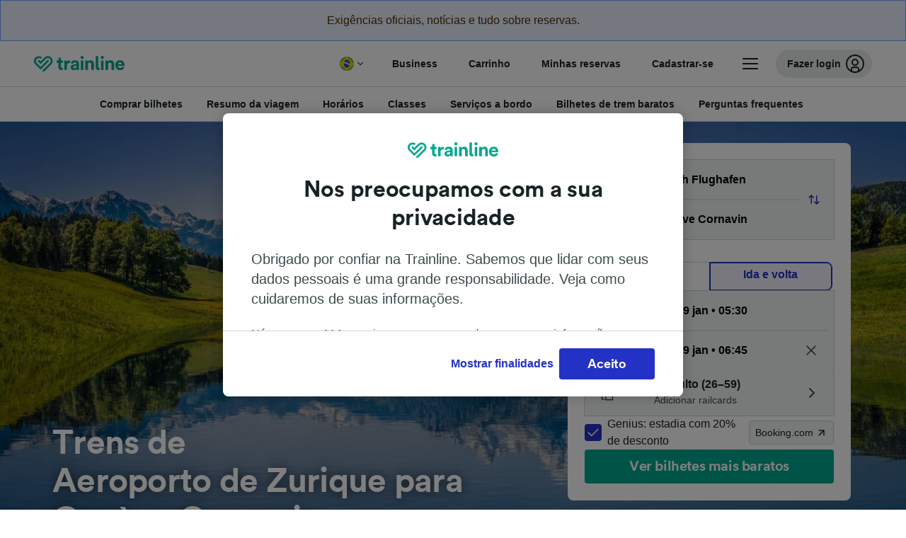

--- FILE ---
content_type: text/html; charset=utf-8
request_url: https://www.thetrainline.com/pt-br/horarios-de-trem/aeroporto-de-zurique-para-geneve-cornavin
body_size: 93418
content:
<!DOCTYPE html>
<html lang="pt-br">
<head>
  <meta charset="utf-8" />
  <meta name="viewport" content="width=device-width, initial-scale=1" />
  <meta http-equiv="X-UA-Compatible" content="IE=edge" />
  <title data-react-helmet="true">Trens Aeroporto de Zurique - Genève Cornavin | Horários e Passagens Baratos | Trainline</title>
  <script>
    if("PerformancePaintTiming" in window){var observer=new PerformanceObserver(function(r){var e=!0,n=!1,t=void 0;try{for(var a,i=r.getEntries()[Symbol.iterator]();!(e=(a=i.next()).done);e=!0){var o=a.value;"first-contentful-paint"===o.name&&(window.fcp=Math.round(o.startTime+o.duration))}}catch(r){n=!0,t=r}finally{try{e||null==i.return||i.return()}finally{if(n)throw t}}});observer.observe({entryTypes:["paint"]})}
  !function(){if("PerformanceLongTaskTiming" in window){var g=window.__tti={e:[]};
    g.o=new PerformanceObserver(function(l){g.e=g.e.concat(l.getEntries())});
    g.o.observe({entryTypes:["longtask"]})}}();
  </script>
      <!-- LUX -->
      <script>
      LUX = (function () { var a = ("undefined" !== typeof (LUX) && "undefined" !== typeof (LUX.gaMarks) ? LUX.gaMarks : []); var d = ("undefined" !== typeof (LUX) && "undefined" !== typeof (LUX.gaMeasures) ? LUX.gaMeasures : []); var j = "LUX_start"; var k = window.performance; var l = ("undefined" !== typeof (LUX) && LUX.ns ? LUX.ns : (Date.now ? Date.now() : +(new Date()))); if (k && k.timing && k.timing.navigationStart) { l = k.timing.navigationStart } function f() { if (k && k.now) { return k.now() } var o = Date.now ? Date.now() : +(new Date()); return o - l } function b(n) { if (k) { if (k.mark) { return k.mark(n) } else { if (k.webkitMark) { return k.webkitMark(n) } } } a.push({ name: n, entryType: "mark", startTime: f(), duration: 0 }); return } function m(p, t, n) { if ("undefined" === typeof (t) && h(j)) { t = j } if (k) { if (k.measure) { if (t) { if (n) { return k.measure(p, t, n) } else { return k.measure(p, t) } } else { return k.measure(p) } } else { if (k.webkitMeasure) { return k.webkitMeasure(p, t, n) } } } var r = 0, o = f(); if (t) { var s = h(t); if (s) { r = s.startTime } else { if (k && k.timing && k.timing[t]) { r = k.timing[t] - k.timing.navigationStart } else { return } } } if (n) { var q = h(n); if (q) { o = q.startTime } else { if (k && k.timing && k.timing[n]) { o = k.timing[n] - k.timing.navigationStart } else { return } } } d.push({ name: p, entryType: "measure", startTime: r, duration: (o - r) }); return } function h(n) { return c(n, g()) } function c(p, o) { for (i = o.length - 1; i >= 0; i--) { var n = o[i]; if (p === n.name) { return n } } return undefined } function g() { if (k) { if (k.getEntriesByType) { return k.getEntriesByType("mark") } else { if (k.webkitGetEntriesByType) { return k.webkitGetEntriesByType("mark") } } } return a } return { mark: b, measure: m, gaMarks: a, gaMeasures: d } })(); LUX.ns = (Date.now ? Date.now() : +(new Date())); LUX.ac = []; LUX.cmd = function (a) { LUX.ac.push(a) }; LUX.init = function () { LUX.cmd(["init"]) }; LUX.send = function () { LUX.cmd(["send"]) }; LUX.addData = function (a, b) { LUX.cmd(["addData", a, b]) }; LUX_ae = []; window.addEventListener("error", function (a) { LUX_ae.push(a) }); LUX_al = []; if ("function" === typeof (PerformanceObserver) && "function" === typeof (PerformanceLongTaskTiming)) { var LongTaskObserver = new PerformanceObserver(function (c) { var b = c.getEntries(); for (var a = 0; a < b.length; a++) { var d = b[a]; LUX_al.push(d) } }); try { LongTaskObserver.observe({ type: ["longtask"] }) } catch (e) { } };
    </script><script>
          LUX = window.LUX || {};
          LUX.label = 'Train Times';
          LUX.samplerate = 10;
        </script>

      <link rel="preload" as="style" href="/train-times/public/trainTimesPageV2.b5f59c03bb7841aedd6e.css" />
      <link rel="preload" as="style" href="/train-times/public/shareable.32ea88d117f96ef004a3.css" />
      <link rel="stylesheet" href="/train-times/public/trainTimesPageV2.b5f59c03bb7841aedd6e.css"/>
      <link rel="stylesheet" href="/train-times/public/shareable.32ea88d117f96ef004a3.css"/>


  <link rel="preload" href="https://www.thetrainline.com/content/WEB/fonts/tl-circular-1.0.1/TLCircular-Bold.woff2" as="font" type="font/woff2" crossorigin>

  <link rel="icon" type="image/png" sizes="16x16" href="https://www.thetrainline.com/content/vul/favicons/favicon-16x16.png?v=2020" />
  <link rel="icon" type="image/png" sizes="32x32" href="https://www.thetrainline.com/content/vul/favicons/favicon-32x32.png?v=2020" />
  <link rel="icon" type="image/png" sizes="96x96" href="https://www.thetrainline.com/content/vul/favicons/favicon-96x96.png?v=2020" />
  <link rel="apple-touch-icon" sizes="120x120" href="https://www.thetrainline.com/content/vul/favicons/apple-touch-icon-120x120.png?v=2020" />
  <link rel="apple-touch-icon" sizes="152x152" href="https://www.thetrainline.com/content/vul/favicons/apple-touch-icon-152x152.png?v=2020" />
  <link rel="apple-touch-icon" sizes="167x167" href="https://www.thetrainline.com/content/vul/favicons/apple-touch-icon-167x167.png?v=2020" />
  <link rel="apple-touch-icon" sizes="180x180" href="https://www.thetrainline.com/content/vul/favicons/apple-touch-icon-180x180.png?v=2020" />
    <script type="text/javascript" src="//widget.trustpilot.com/bootstrap/v5/tp.widget.bootstrap.min.js"
  async></script>

  <link data-react-helmet="true" rel="canonical" href="https://www.thetrainline.com/pt-br/horarios-de-trem/aeroporto-de-zurique-para-geneve-cornavin"/><link data-react-helmet="true" rel="alternate" hrefLang="x-default" href="https://www.thetrainline.com/en/train-times/zurich-airport-to-geneve-cornavin"/><link data-react-helmet="true" rel="alternate" hrefLang="en" href="https://www.thetrainline.com/en/train-times/zurich-airport-to-geneve-cornavin"/><link data-react-helmet="true" rel="alternate" hrefLang="es" href="https://www.thetrainline.com/es/horarios-trenes/aeropuerto-zurich-a-geneve-cornavin"/><link data-react-helmet="true" rel="alternate" hrefLang="fr" href="https://www.thetrainline.com/fr/horaires-train/aeroport-zurich-a-geneve-cornavin"/><link data-react-helmet="true" rel="alternate" hrefLang="it" href="https://www.thetrainline.com/it/orari-treni/aeroporto-zurigo-a-geneve-cornavin"/><link data-react-helmet="true" rel="alternate" hrefLang="pt-br" href="https://www.thetrainline.com/pt-br/horarios-de-trem/aeroporto-de-zurique-para-geneve-cornavin"/><link data-react-helmet="true" rel="alternate" hrefLang="it-ch" href="https://www.thetrainline.com/it-ch/orari-treni/aeroporto-zurigo-a-geneve-cornavin"/><link data-react-helmet="true" rel="alternate" hrefLang="pl" href="https://www.thetrainline.com/pl/rozklad-jazdy/port-lotniczy-zurych-do-geneve-cornavin"/><link data-react-helmet="true" rel="alternate" hrefLang="pt" href="https://www.thetrainline.com/pt/horarios-de-comboio/aeroporto-de-zurique-a-geneve-cornavin"/><link data-react-helmet="true" rel="preload" as="image" href="https://www.thetrainline.com/content/vul/hero-images/country/ch/mobile.jpg" media="(max-width: 767.9px)"/><link data-react-helmet="true" rel="preload" as="image" href="https://www.thetrainline.com/content/vul/hero-images/country/ch/1x.jpg" media="(min-width: 768px) and (-webkit-max-device-pixel-ratio: 1.99) and (max-width: 1439.9px), (min-width: 768px) and (max-resolution: 191dpi) and (max-width: 1439.9px)"/><link data-react-helmet="true" rel="preload" as="image" href="https://www.thetrainline.com/content/vul/hero-images/country/ch/2x.jpg" media="(min-width: 768px) and (-webkit-min-device-pixel-ratio: 2), (min-width: 768px) and (min-resolution: 192dpi), (min-width: 1440px)"/>


  <meta data-react-helmet="true" name="description" content="Viagem de trem de Aeroporto de Zurique para Genève Cornavin em 2h 59m. Compare preços, confira horários ao vivo e reserve bilhetes de trem baratos de Aeroporto de Zurique para Genève Cornavin."/><meta data-react-helmet="true" property="og:site_name" content="Trainline"/><meta data-react-helmet="true" property="og:title" content="Trens Aeroporto de Zurique - Genève Cornavin | Horários e Passagens Baratos | Trainline"/><meta data-react-helmet="true" property="og:image" content="https://www.thetrainline.com/content/vul/hero-images/country/ch/mobile.jpg"/><meta data-react-helmet="true" property="fb:app_id" content="431799653605766"/><meta data-react-helmet="true" name="twitter:card" content="summary_large_image"/><meta data-react-helmet="true" name="twitter:site" content="@thetrainline"/><meta data-react-helmet="true" property="og:url" content="https://www.thetrainline.com/pt-br/horarios-de-trem/aeroporto-de-zurique-para-geneve-cornavin"/><meta data-react-helmet="true" property="og:description" content="Viagem de trem de Aeroporto de Zurique para Genève Cornavin em 2h 59m. Compare preços, confira horários ao vivo e reserve bilhetes de trem baratos de Aeroporto de Zurique para Genève Cornavin."/>
  <script data-react-helmet="true" type="application/ld+json">{"@context":"https://schema.org","@type":"TrainTrip","@id":"https://www.thetrainline.com/pt-br/horarios-de-trem/aeroporto-de-zurique-para-geneve-cornavin#TrainTrip","mainEntityOfPage":{"@type":"WebPage","@id":"https://www.thetrainline.com/pt-br/horarios-de-trem/aeroporto-de-zurique-para-geneve-cornavin"},"name":"Trens de  Aeroporto de Zurique para Genève Cornavin","image":"https://www.thetrainline.com/content/vul/hero-images/country/ch/mobile.jpg","url":"https://www.thetrainline.com/pt-br/horarios-de-trem/aeroporto-de-zurique-para-geneve-cornavin","departureStation":{"@type":"TrainStation","name":"Aeroporto de Zurique","alternateName":["Zurich Airport","Aeropuerto Zúrich","Aéroport Zurich","Aeroporto Zurigo","Zürich Lufthavn","Luchthaven Zürich","Port lotniczy Zurych","Zürichs internationella flygplats"]},"arrivalStation":{"@type":"TrainStation","name":"Genève Cornavin","alternateName":[]}}</script><script data-react-helmet="true" type="application/ld+json">{"@context":"https://schema.org/","@type":"BreadcrumbList","itemListElement":[{"@type":"ListItem","position":1,"name":"Home","item":{"@id":"https://www.thetrainline.com/pt-br"}},{"@type":"ListItem","position":2,"name":"Horários de trem","item":{"@id":"https://www.thetrainline.com/pt-br/horarios-de-trem"}},{"@type":"ListItem","position":3,"name":"Aeroporto de Zurique para Genève Cornavin","item":{"@id":"https://www.thetrainline.com/pt-br/horarios-de-trem/aeroporto-de-zurique-para-geneve-cornavin"}}]}</script><script data-react-helmet="true" type="application/ld+json">{"@context":"https://schema.org","@type":"FAQPage","@id":"https://www.thetrainline.com/pt-br/horarios-de-trem/aeroporto-de-zurique-para-geneve-cornavin#FAQPage","about":{"@id":"https://www.thetrainline.com/pt-br/horarios-de-trem/aeroporto-de-zurique-para-geneve-cornavin#TrainTrip"},"mainEntity":[{"@type":"Question","name":"Quanto tempo leva o trem de Aeroporto de Zurique para Genève Cornavin?","acceptedAnswer":{"@type":"Answer","text":"O tempo médio de viagem de trem entre Aeroporto de Zurique e Genève Cornavin é de 3 horas e 35 minutos, com cerca de 55 trens por dia. O tempo de viagem poderá ser maior nos fins de semana e feriados; utilize o planejador de viagens nesta página para pesquisar uma data de viagem específica."}},{"@type":"Question","name":"Qual é o tempo mais rápido de viagem de trem entre Aeroporto de Zurique e Genève Cornavin?","acceptedAnswer":{"@type":"Answer","text":"O tempo mais rápido de viagem de trem entre Aeroporto de Zurique e Genève Cornavin é de 2 horas e 59 minutos."}},{"@type":"Question","name":"Existe um trem direto de Aeroporto de Zurique para Genève Cornavin?","acceptedAnswer":{"@type":"Answer","text":"Sim, é possível viajar de Aeroporto de Zurique para Genève Cornavin sem precisar trocar de trem. Há 25 trens diretos  de Aeroporto de Zurique para Genève Cornavin. No entanto, dependendo da data de partida, é possível que menos serviços diretos estejam disponíveis."}},{"@type":"Question","name":"A que horas sai o primeiro trem de Aeroporto de Zurique para Genève Cornavin?","acceptedAnswer":{"@type":"Answer","text":"O primeiro trem de Aeroporto de Zurique para Genève Cornavin sai à(s) 05:00. Os horários e serviços poderão variar durante fins de semana e feriados."}},{"@type":"Question","name":"A que horas sai o último trem de Aeroporto de Zurique para Genève Cornavin?","acceptedAnswer":{"@type":"Answer","text":"O último trem de Aeroporto de Zurique para Genève Cornavin sai à(s) 23:45. Os trens que saem nas primeiras horas da manhã ou muito tarde da noite poderão contar com o serviço de vagões-leito; os horários e serviços também poderão variar durante fins de semana e feriados."}},{"@type":"Question","name":"Qual é a distância entre Aeroporto de Zurique e Genève Cornavin de trem?","acceptedAnswer":{"@type":"Answer","text":"Os trens que fazem o trajeto de Aeroporto de Zurique para Genève Cornavin cobrem uma distância de aproximadamente 230 km durante a viagem."}}]}</script>

  <link rel="preload" as="script" href="https://dd.thetrainline.com/tags.js"><script>function pushDataDomeEvent(eventAction, eventLabel, customGenericValues) {
    if (window.dataLayer && window.__ANALYTICS_CORE_PROPERTIES__) {
      const coreProperties = typeof window.__ANALYTICS_CORE_PROPERTIES__ === 'object' ? window.__ANALYTICS_CORE_PROPERTIES__ : {};
      const globalGenericValues = { globalGV1: coreProperties.genericValue1, globalGV2: coreProperties.genericValue2, globalGV3: coreProperties.genericValue3 };

      const corePropertiesWithGenericValues = {
        ...coreProperties,
        genericValue1: JSON.stringify(customGenericValues),
        genericValue2: JSON.stringify(globalGenericValues),
      }

      window.dataLayer.push({
        coreProperties: corePropertiesWithGenericValues,
        event: 'generic event',
        eventProperties: {
          eventAction: eventAction,
          eventCategory: 'Datadome',
          eventLabel: eventLabel,
        },
      })
    }
  };

  window.addEventListener("dd_ready", function (event) {
    if (window) {
      window.datadomeReady = true;

      if (window.newrelic && window.newrelic.addPageAction) {
        window.newrelic.addPageAction("datadomeReady", { ...event.detail });
      }

      try {
        window.performance.mark("PERF_DD_READY");
      } catch (error) {
        // noop
      }
    }

  }, { once: true });

  window.addEventListener("dd_captcha_displayed", function (event) {
    pushDataDomeEvent("dd_captcha_displayed", "datadome SDK fired captcha_displayed event", { ...event.detail });

    if (window && window.newrelic && window.newrelic.addPageAction) {
      window.newrelic.addPageAction("datadomeCaptchaDisplayed", { ...event.detail });
    }
  });

  window.addEventListener("dd_captcha_passed", function (event) {
    pushDataDomeEvent("dd_captcha_passed", "datadome SDK fired captcha_passed event");

    if (window && window.newrelic && window.newrelic.addPageAction) {
      window.newrelic.addPageAction("datadomeCaptchaPassed", { ...event.detail });
    }
  });

  window.addEventListener("dd_response_error", function (event) {
    pushDataDomeEvent("dd_response_error", "datadome SDK fired response_error event", { ...event.detail });

    if (window && window.newrelic && window.newrelic.addPageAction) {
    const { rootElement: omitted, ...rest }  = event.detail;
      window.newrelic.addPageAction("datadomeError", { ...rest });
    }
  });

  window.addEventListener("dd_blocked", function (event) {
    pushDataDomeEvent("dd_blocked", "datadome SDK fired response_blocked event for request - " + event.detail.url, { ...event.detail });

    if (window && window.newrelic && window.newrelic.addPageAction) {
      window.newrelic.addPageAction("datadomeBlocked", { ...event.detail });
    }
  });

  window.addEventListener("dd_response_displayed", function (event) {
    pushDataDomeEvent("dd_response_displayed", "datadome SDK fired response_displayed event for request", { ...event.detail });

    if (window && window.newrelic && window.newrelic.addPageAction) {
      const { rootElement: omitted, ...rest }  = event.detail;
      window.newrelic.addPageAction("datadomeResponseDisplayed", { ...rest });
    }
  });

  window.addEventListener("dd_response_passed", function (event) {
    pushDataDomeEvent("dd_response_passed", "datadome SDK fired response_passed event for request", { ...event.detail });

    if (window && window.newrelic && window.newrelic.addPageAction) {
      window.newrelic.addPageAction("datadomeChallengePassed", { ...event.detail });
    }
  });
window.ddjskey = 'E1950F58FF4C3B67C237DE42A4D080';
window.ddoptions = {
  enableTagEvents: true,
  ajaxListenerPath: true,
  endpoint: 'https://dd.thetrainline.com/js/',
  overrideAbortFetch: true
};</script>
<script src="https://dd.thetrainline.com/tags.js" async></script>
  <script type='text/javascript'>window.NREUM||(NREUM={});NREUM.info = {"agent":"","beacon":"bam.nr-data.net","errorBeacon":"bam.nr-data.net","licenseKey":"80752ce357","applicationID":"27776818","agentToken":null,"applicationTime":1.458926,"transactionName":"YVxWMhRZW0JYBhVYXFgWcR4WSlBCSg8SHnRzbRtJ","queueTime":0,"ttGuid":"836afb2ab96715b9"}; (window.NREUM||(NREUM={})).init={privacy:{cookies_enabled:true},ajax:{deny_list:[]},session_trace:{sampling_rate:10.0,mode:"FIXED_RATE",enabled:true,error_sampling_rate:100.0},feature_flags:["soft_nav"],performance:{capture_marks:true,capture_detail:true,capture_measures:true}};(window.NREUM||(NREUM={})).loader_config={xpid:"UAcAUVNUGwEHU1ZUDwAP",licenseKey:"80752ce357",applicationID:"27776818",browserID:"27854928"};;/*! For license information please see nr-loader-spa-1.308.0.min.js.LICENSE.txt */
(()=>{var e,t,r={384:(e,t,r)=>{"use strict";r.d(t,{NT:()=>a,US:()=>u,Zm:()=>o,bQ:()=>d,dV:()=>c,pV:()=>l});var n=r(6154),i=r(1863),s=r(1910);const a={beacon:"bam.nr-data.net",errorBeacon:"bam.nr-data.net"};function o(){return n.gm.NREUM||(n.gm.NREUM={}),void 0===n.gm.newrelic&&(n.gm.newrelic=n.gm.NREUM),n.gm.NREUM}function c(){let e=o();return e.o||(e.o={ST:n.gm.setTimeout,SI:n.gm.setImmediate||n.gm.setInterval,CT:n.gm.clearTimeout,XHR:n.gm.XMLHttpRequest,REQ:n.gm.Request,EV:n.gm.Event,PR:n.gm.Promise,MO:n.gm.MutationObserver,FETCH:n.gm.fetch,WS:n.gm.WebSocket},(0,s.i)(...Object.values(e.o))),e}function d(e,t){let r=o();r.initializedAgents??={},t.initializedAt={ms:(0,i.t)(),date:new Date},r.initializedAgents[e]=t}function u(e,t){o()[e]=t}function l(){return function(){let e=o();const t=e.info||{};e.info={beacon:a.beacon,errorBeacon:a.errorBeacon,...t}}(),function(){let e=o();const t=e.init||{};e.init={...t}}(),c(),function(){let e=o();const t=e.loader_config||{};e.loader_config={...t}}(),o()}},782:(e,t,r)=>{"use strict";r.d(t,{T:()=>n});const n=r(860).K7.pageViewTiming},860:(e,t,r)=>{"use strict";r.d(t,{$J:()=>u,K7:()=>c,P3:()=>d,XX:()=>i,Yy:()=>o,df:()=>s,qY:()=>n,v4:()=>a});const n="events",i="jserrors",s="browser/blobs",a="rum",o="browser/logs",c={ajax:"ajax",genericEvents:"generic_events",jserrors:i,logging:"logging",metrics:"metrics",pageAction:"page_action",pageViewEvent:"page_view_event",pageViewTiming:"page_view_timing",sessionReplay:"session_replay",sessionTrace:"session_trace",softNav:"soft_navigations",spa:"spa"},d={[c.pageViewEvent]:1,[c.pageViewTiming]:2,[c.metrics]:3,[c.jserrors]:4,[c.spa]:5,[c.ajax]:6,[c.sessionTrace]:7,[c.softNav]:8,[c.sessionReplay]:9,[c.logging]:10,[c.genericEvents]:11},u={[c.pageViewEvent]:a,[c.pageViewTiming]:n,[c.ajax]:n,[c.spa]:n,[c.softNav]:n,[c.metrics]:i,[c.jserrors]:i,[c.sessionTrace]:s,[c.sessionReplay]:s,[c.logging]:o,[c.genericEvents]:"ins"}},944:(e,t,r)=>{"use strict";r.d(t,{R:()=>i});var n=r(3241);function i(e,t){"function"==typeof console.debug&&(console.debug("New Relic Warning: https://github.com/newrelic/newrelic-browser-agent/blob/main/docs/warning-codes.md#".concat(e),t),(0,n.W)({agentIdentifier:null,drained:null,type:"data",name:"warn",feature:"warn",data:{code:e,secondary:t}}))}},993:(e,t,r)=>{"use strict";r.d(t,{A$:()=>s,ET:()=>a,TZ:()=>o,p_:()=>i});var n=r(860);const i={ERROR:"ERROR",WARN:"WARN",INFO:"INFO",DEBUG:"DEBUG",TRACE:"TRACE"},s={OFF:0,ERROR:1,WARN:2,INFO:3,DEBUG:4,TRACE:5},a="log",o=n.K7.logging},1541:(e,t,r)=>{"use strict";r.d(t,{U:()=>i,f:()=>n});const n={MFE:"MFE",BA:"BA"};function i(e,t){if(2!==t?.harvestEndpointVersion)return{};const r=t.agentRef.runtime.appMetadata.agents[0].entityGuid;return e?{"source.id":e.id,"source.name":e.name,"source.type":e.type,"parent.id":e.parent?.id||r,"parent.type":e.parent?.type||n.BA}:{"entity.guid":r,appId:t.agentRef.info.applicationID}}},1687:(e,t,r)=>{"use strict";r.d(t,{Ak:()=>d,Ze:()=>h,x3:()=>u});var n=r(3241),i=r(7836),s=r(3606),a=r(860),o=r(2646);const c={};function d(e,t){const r={staged:!1,priority:a.P3[t]||0};l(e),c[e].get(t)||c[e].set(t,r)}function u(e,t){e&&c[e]&&(c[e].get(t)&&c[e].delete(t),p(e,t,!1),c[e].size&&f(e))}function l(e){if(!e)throw new Error("agentIdentifier required");c[e]||(c[e]=new Map)}function h(e="",t="feature",r=!1){if(l(e),!e||!c[e].get(t)||r)return p(e,t);c[e].get(t).staged=!0,f(e)}function f(e){const t=Array.from(c[e]);t.every(([e,t])=>t.staged)&&(t.sort((e,t)=>e[1].priority-t[1].priority),t.forEach(([t])=>{c[e].delete(t),p(e,t)}))}function p(e,t,r=!0){const a=e?i.ee.get(e):i.ee,c=s.i.handlers;if(!a.aborted&&a.backlog&&c){if((0,n.W)({agentIdentifier:e,type:"lifecycle",name:"drain",feature:t}),r){const e=a.backlog[t],r=c[t];if(r){for(let t=0;e&&t<e.length;++t)g(e[t],r);Object.entries(r).forEach(([e,t])=>{Object.values(t||{}).forEach(t=>{t[0]?.on&&t[0]?.context()instanceof o.y&&t[0].on(e,t[1])})})}}a.isolatedBacklog||delete c[t],a.backlog[t]=null,a.emit("drain-"+t,[])}}function g(e,t){var r=e[1];Object.values(t[r]||{}).forEach(t=>{var r=e[0];if(t[0]===r){var n=t[1],i=e[3],s=e[2];n.apply(i,s)}})}},1738:(e,t,r)=>{"use strict";r.d(t,{U:()=>f,Y:()=>h});var n=r(3241),i=r(9908),s=r(1863),a=r(944),o=r(5701),c=r(3969),d=r(8362),u=r(860),l=r(4261);function h(e,t,r,s){const h=s||r;!h||h[e]&&h[e]!==d.d.prototype[e]||(h[e]=function(){(0,i.p)(c.xV,["API/"+e+"/called"],void 0,u.K7.metrics,r.ee),(0,n.W)({agentIdentifier:r.agentIdentifier,drained:!!o.B?.[r.agentIdentifier],type:"data",name:"api",feature:l.Pl+e,data:{}});try{return t.apply(this,arguments)}catch(e){(0,a.R)(23,e)}})}function f(e,t,r,n,a){const o=e.info;null===r?delete o.jsAttributes[t]:o.jsAttributes[t]=r,(a||null===r)&&(0,i.p)(l.Pl+n,[(0,s.t)(),t,r],void 0,"session",e.ee)}},1741:(e,t,r)=>{"use strict";r.d(t,{W:()=>s});var n=r(944),i=r(4261);class s{#e(e,...t){if(this[e]!==s.prototype[e])return this[e](...t);(0,n.R)(35,e)}addPageAction(e,t){return this.#e(i.hG,e,t)}register(e){return this.#e(i.eY,e)}recordCustomEvent(e,t){return this.#e(i.fF,e,t)}setPageViewName(e,t){return this.#e(i.Fw,e,t)}setCustomAttribute(e,t,r){return this.#e(i.cD,e,t,r)}noticeError(e,t){return this.#e(i.o5,e,t)}setUserId(e,t=!1){return this.#e(i.Dl,e,t)}setApplicationVersion(e){return this.#e(i.nb,e)}setErrorHandler(e){return this.#e(i.bt,e)}addRelease(e,t){return this.#e(i.k6,e,t)}log(e,t){return this.#e(i.$9,e,t)}start(){return this.#e(i.d3)}finished(e){return this.#e(i.BL,e)}recordReplay(){return this.#e(i.CH)}pauseReplay(){return this.#e(i.Tb)}addToTrace(e){return this.#e(i.U2,e)}setCurrentRouteName(e){return this.#e(i.PA,e)}interaction(e){return this.#e(i.dT,e)}wrapLogger(e,t,r){return this.#e(i.Wb,e,t,r)}measure(e,t){return this.#e(i.V1,e,t)}consent(e){return this.#e(i.Pv,e)}}},1863:(e,t,r)=>{"use strict";function n(){return Math.floor(performance.now())}r.d(t,{t:()=>n})},1910:(e,t,r)=>{"use strict";r.d(t,{i:()=>s});var n=r(944);const i=new Map;function s(...e){return e.every(e=>{if(i.has(e))return i.get(e);const t="function"==typeof e?e.toString():"",r=t.includes("[native code]"),s=t.includes("nrWrapper");return r||s||(0,n.R)(64,e?.name||t),i.set(e,r),r})}},2555:(e,t,r)=>{"use strict";r.d(t,{D:()=>o,f:()=>a});var n=r(384),i=r(8122);const s={beacon:n.NT.beacon,errorBeacon:n.NT.errorBeacon,licenseKey:void 0,applicationID:void 0,sa:void 0,queueTime:void 0,applicationTime:void 0,ttGuid:void 0,user:void 0,account:void 0,product:void 0,extra:void 0,jsAttributes:{},userAttributes:void 0,atts:void 0,transactionName:void 0,tNamePlain:void 0};function a(e){try{return!!e.licenseKey&&!!e.errorBeacon&&!!e.applicationID}catch(e){return!1}}const o=e=>(0,i.a)(e,s)},2614:(e,t,r)=>{"use strict";r.d(t,{BB:()=>a,H3:()=>n,g:()=>d,iL:()=>c,tS:()=>o,uh:()=>i,wk:()=>s});const n="NRBA",i="SESSION",s=144e5,a=18e5,o={STARTED:"session-started",PAUSE:"session-pause",RESET:"session-reset",RESUME:"session-resume",UPDATE:"session-update"},c={SAME_TAB:"same-tab",CROSS_TAB:"cross-tab"},d={OFF:0,FULL:1,ERROR:2}},2646:(e,t,r)=>{"use strict";r.d(t,{y:()=>n});class n{constructor(e){this.contextId=e}}},2843:(e,t,r)=>{"use strict";r.d(t,{G:()=>s,u:()=>i});var n=r(3878);function i(e,t=!1,r,i){(0,n.DD)("visibilitychange",function(){if(t)return void("hidden"===document.visibilityState&&e());e(document.visibilityState)},r,i)}function s(e,t,r){(0,n.sp)("pagehide",e,t,r)}},3241:(e,t,r)=>{"use strict";r.d(t,{W:()=>s});var n=r(6154);const i="newrelic";function s(e={}){try{n.gm.dispatchEvent(new CustomEvent(i,{detail:e}))}catch(e){}}},3304:(e,t,r)=>{"use strict";r.d(t,{A:()=>s});var n=r(7836);const i=()=>{const e=new WeakSet;return(t,r)=>{if("object"==typeof r&&null!==r){if(e.has(r))return;e.add(r)}return r}};function s(e){try{return JSON.stringify(e,i())??""}catch(e){try{n.ee.emit("internal-error",[e])}catch(e){}return""}}},3333:(e,t,r)=>{"use strict";r.d(t,{$v:()=>u,TZ:()=>n,Xh:()=>c,Zp:()=>i,kd:()=>d,mq:()=>o,nf:()=>a,qN:()=>s});const n=r(860).K7.genericEvents,i=["auxclick","click","copy","keydown","paste","scrollend"],s=["focus","blur"],a=4,o=1e3,c=2e3,d=["PageAction","UserAction","BrowserPerformance"],u={RESOURCES:"experimental.resources",REGISTER:"register"}},3434:(e,t,r)=>{"use strict";r.d(t,{Jt:()=>s,YM:()=>d});var n=r(7836),i=r(5607);const s="nr@original:".concat(i.W),a=50;var o=Object.prototype.hasOwnProperty,c=!1;function d(e,t){return e||(e=n.ee),r.inPlace=function(e,t,n,i,s){n||(n="");const a="-"===n.charAt(0);for(let o=0;o<t.length;o++){const c=t[o],d=e[c];l(d)||(e[c]=r(d,a?c+n:n,i,c,s))}},r.flag=s,r;function r(t,r,n,c,d){return l(t)?t:(r||(r=""),nrWrapper[s]=t,function(e,t,r){if(Object.defineProperty&&Object.keys)try{return Object.keys(e).forEach(function(r){Object.defineProperty(t,r,{get:function(){return e[r]},set:function(t){return e[r]=t,t}})}),t}catch(e){u([e],r)}for(var n in e)o.call(e,n)&&(t[n]=e[n])}(t,nrWrapper,e),nrWrapper);function nrWrapper(){var s,o,l,h;let f;try{o=this,s=[...arguments],l="function"==typeof n?n(s,o):n||{}}catch(t){u([t,"",[s,o,c],l],e)}i(r+"start",[s,o,c],l,d);const p=performance.now();let g;try{return h=t.apply(o,s),g=performance.now(),h}catch(e){throw g=performance.now(),i(r+"err",[s,o,e],l,d),f=e,f}finally{const e=g-p,t={start:p,end:g,duration:e,isLongTask:e>=a,methodName:c,thrownError:f};t.isLongTask&&i("long-task",[t,o],l,d),i(r+"end",[s,o,h],l,d)}}}function i(r,n,i,s){if(!c||t){var a=c;c=!0;try{e.emit(r,n,i,t,s)}catch(t){u([t,r,n,i],e)}c=a}}}function u(e,t){t||(t=n.ee);try{t.emit("internal-error",e)}catch(e){}}function l(e){return!(e&&"function"==typeof e&&e.apply&&!e[s])}},3606:(e,t,r)=>{"use strict";r.d(t,{i:()=>s});var n=r(9908);s.on=a;var i=s.handlers={};function s(e,t,r,s){a(s||n.d,i,e,t,r)}function a(e,t,r,i,s){s||(s="feature"),e||(e=n.d);var a=t[s]=t[s]||{};(a[r]=a[r]||[]).push([e,i])}},3738:(e,t,r)=>{"use strict";r.d(t,{He:()=>i,Kp:()=>o,Lc:()=>d,Rz:()=>u,TZ:()=>n,bD:()=>s,d3:()=>a,jx:()=>l,sl:()=>h,uP:()=>c});const n=r(860).K7.sessionTrace,i="bstResource",s="resource",a="-start",o="-end",c="fn"+a,d="fn"+o,u="pushState",l=1e3,h=3e4},3785:(e,t,r)=>{"use strict";r.d(t,{R:()=>c,b:()=>d});var n=r(9908),i=r(1863),s=r(860),a=r(3969),o=r(993);function c(e,t,r={},c=o.p_.INFO,d=!0,u,l=(0,i.t)()){(0,n.p)(a.xV,["API/logging/".concat(c.toLowerCase(),"/called")],void 0,s.K7.metrics,e),(0,n.p)(o.ET,[l,t,r,c,d,u],void 0,s.K7.logging,e)}function d(e){return"string"==typeof e&&Object.values(o.p_).some(t=>t===e.toUpperCase().trim())}},3878:(e,t,r)=>{"use strict";function n(e,t){return{capture:e,passive:!1,signal:t}}function i(e,t,r=!1,i){window.addEventListener(e,t,n(r,i))}function s(e,t,r=!1,i){document.addEventListener(e,t,n(r,i))}r.d(t,{DD:()=>s,jT:()=>n,sp:()=>i})},3962:(e,t,r)=>{"use strict";r.d(t,{AM:()=>a,O2:()=>l,OV:()=>s,Qu:()=>h,TZ:()=>c,ih:()=>f,pP:()=>o,t1:()=>u,tC:()=>i,wD:()=>d});var n=r(860);const i=["click","keydown","submit"],s="popstate",a="api",o="initialPageLoad",c=n.K7.softNav,d=5e3,u=500,l={INITIAL_PAGE_LOAD:"",ROUTE_CHANGE:1,UNSPECIFIED:2},h={INTERACTION:1,AJAX:2,CUSTOM_END:3,CUSTOM_TRACER:4},f={IP:"in progress",PF:"pending finish",FIN:"finished",CAN:"cancelled"}},3969:(e,t,r)=>{"use strict";r.d(t,{TZ:()=>n,XG:()=>o,rs:()=>i,xV:()=>a,z_:()=>s});const n=r(860).K7.metrics,i="sm",s="cm",a="storeSupportabilityMetrics",o="storeEventMetrics"},4234:(e,t,r)=>{"use strict";r.d(t,{W:()=>s});var n=r(7836),i=r(1687);class s{constructor(e,t){this.agentIdentifier=e,this.ee=n.ee.get(e),this.featureName=t,this.blocked=!1}deregisterDrain(){(0,i.x3)(this.agentIdentifier,this.featureName)}}},4261:(e,t,r)=>{"use strict";r.d(t,{$9:()=>u,BL:()=>c,CH:()=>p,Dl:()=>R,Fw:()=>w,PA:()=>v,Pl:()=>n,Pv:()=>A,Tb:()=>h,U2:()=>a,V1:()=>E,Wb:()=>T,bt:()=>y,cD:()=>b,d3:()=>x,dT:()=>d,eY:()=>g,fF:()=>f,hG:()=>s,hw:()=>i,k6:()=>o,nb:()=>m,o5:()=>l});const n="api-",i=n+"ixn-",s="addPageAction",a="addToTrace",o="addRelease",c="finished",d="interaction",u="log",l="noticeError",h="pauseReplay",f="recordCustomEvent",p="recordReplay",g="register",m="setApplicationVersion",v="setCurrentRouteName",b="setCustomAttribute",y="setErrorHandler",w="setPageViewName",R="setUserId",x="start",T="wrapLogger",E="measure",A="consent"},5205:(e,t,r)=>{"use strict";r.d(t,{j:()=>S});var n=r(384),i=r(1741);var s=r(2555),a=r(3333);const o=e=>{if(!e||"string"!=typeof e)return!1;try{document.createDocumentFragment().querySelector(e)}catch{return!1}return!0};var c=r(2614),d=r(944),u=r(8122);const l="[data-nr-mask]",h=e=>(0,u.a)(e,(()=>{const e={feature_flags:[],experimental:{allow_registered_children:!1,resources:!1},mask_selector:"*",block_selector:"[data-nr-block]",mask_input_options:{color:!1,date:!1,"datetime-local":!1,email:!1,month:!1,number:!1,range:!1,search:!1,tel:!1,text:!1,time:!1,url:!1,week:!1,textarea:!1,select:!1,password:!0}};return{ajax:{deny_list:void 0,block_internal:!0,enabled:!0,autoStart:!0},api:{get allow_registered_children(){return e.feature_flags.includes(a.$v.REGISTER)||e.experimental.allow_registered_children},set allow_registered_children(t){e.experimental.allow_registered_children=t},duplicate_registered_data:!1},browser_consent_mode:{enabled:!1},distributed_tracing:{enabled:void 0,exclude_newrelic_header:void 0,cors_use_newrelic_header:void 0,cors_use_tracecontext_headers:void 0,allowed_origins:void 0},get feature_flags(){return e.feature_flags},set feature_flags(t){e.feature_flags=t},generic_events:{enabled:!0,autoStart:!0},harvest:{interval:30},jserrors:{enabled:!0,autoStart:!0},logging:{enabled:!0,autoStart:!0},metrics:{enabled:!0,autoStart:!0},obfuscate:void 0,page_action:{enabled:!0},page_view_event:{enabled:!0,autoStart:!0},page_view_timing:{enabled:!0,autoStart:!0},performance:{capture_marks:!1,capture_measures:!1,capture_detail:!0,resources:{get enabled(){return e.feature_flags.includes(a.$v.RESOURCES)||e.experimental.resources},set enabled(t){e.experimental.resources=t},asset_types:[],first_party_domains:[],ignore_newrelic:!0}},privacy:{cookies_enabled:!0},proxy:{assets:void 0,beacon:void 0},session:{expiresMs:c.wk,inactiveMs:c.BB},session_replay:{autoStart:!0,enabled:!1,preload:!1,sampling_rate:10,error_sampling_rate:100,collect_fonts:!1,inline_images:!1,fix_stylesheets:!0,mask_all_inputs:!0,get mask_text_selector(){return e.mask_selector},set mask_text_selector(t){o(t)?e.mask_selector="".concat(t,",").concat(l):""===t||null===t?e.mask_selector=l:(0,d.R)(5,t)},get block_class(){return"nr-block"},get ignore_class(){return"nr-ignore"},get mask_text_class(){return"nr-mask"},get block_selector(){return e.block_selector},set block_selector(t){o(t)?e.block_selector+=",".concat(t):""!==t&&(0,d.R)(6,t)},get mask_input_options(){return e.mask_input_options},set mask_input_options(t){t&&"object"==typeof t?e.mask_input_options={...t,password:!0}:(0,d.R)(7,t)}},session_trace:{enabled:!0,autoStart:!0},soft_navigations:{enabled:!0,autoStart:!0},spa:{enabled:!0,autoStart:!0},ssl:void 0,user_actions:{enabled:!0,elementAttributes:["id","className","tagName","type"]}}})());var f=r(6154),p=r(9324);let g=0;const m={buildEnv:p.F3,distMethod:p.Xs,version:p.xv,originTime:f.WN},v={consented:!1},b={appMetadata:{},get consented(){return this.session?.state?.consent||v.consented},set consented(e){v.consented=e},customTransaction:void 0,denyList:void 0,disabled:!1,harvester:void 0,isolatedBacklog:!1,isRecording:!1,loaderType:void 0,maxBytes:3e4,obfuscator:void 0,onerror:void 0,ptid:void 0,releaseIds:{},session:void 0,timeKeeper:void 0,registeredEntities:[],jsAttributesMetadata:{bytes:0},get harvestCount(){return++g}},y=e=>{const t=(0,u.a)(e,b),r=Object.keys(m).reduce((e,t)=>(e[t]={value:m[t],writable:!1,configurable:!0,enumerable:!0},e),{});return Object.defineProperties(t,r)};var w=r(5701);const R=e=>{const t=e.startsWith("http");e+="/",r.p=t?e:"https://"+e};var x=r(7836),T=r(3241);const E={accountID:void 0,trustKey:void 0,agentID:void 0,licenseKey:void 0,applicationID:void 0,xpid:void 0},A=e=>(0,u.a)(e,E),_=new Set;function S(e,t={},r,a){let{init:o,info:c,loader_config:d,runtime:u={},exposed:l=!0}=t;if(!c){const e=(0,n.pV)();o=e.init,c=e.info,d=e.loader_config}e.init=h(o||{}),e.loader_config=A(d||{}),c.jsAttributes??={},f.bv&&(c.jsAttributes.isWorker=!0),e.info=(0,s.D)(c);const p=e.init,g=[c.beacon,c.errorBeacon];_.has(e.agentIdentifier)||(p.proxy.assets&&(R(p.proxy.assets),g.push(p.proxy.assets)),p.proxy.beacon&&g.push(p.proxy.beacon),e.beacons=[...g],function(e){const t=(0,n.pV)();Object.getOwnPropertyNames(i.W.prototype).forEach(r=>{const n=i.W.prototype[r];if("function"!=typeof n||"constructor"===n)return;let s=t[r];e[r]&&!1!==e.exposed&&"micro-agent"!==e.runtime?.loaderType&&(t[r]=(...t)=>{const n=e[r](...t);return s?s(...t):n})})}(e),(0,n.US)("activatedFeatures",w.B)),u.denyList=[...p.ajax.deny_list||[],...p.ajax.block_internal?g:[]],u.ptid=e.agentIdentifier,u.loaderType=r,e.runtime=y(u),_.has(e.agentIdentifier)||(e.ee=x.ee.get(e.agentIdentifier),e.exposed=l,(0,T.W)({agentIdentifier:e.agentIdentifier,drained:!!w.B?.[e.agentIdentifier],type:"lifecycle",name:"initialize",feature:void 0,data:e.config})),_.add(e.agentIdentifier)}},5270:(e,t,r)=>{"use strict";r.d(t,{Aw:()=>a,SR:()=>s,rF:()=>o});var n=r(384),i=r(7767);function s(e){return!!(0,n.dV)().o.MO&&(0,i.V)(e)&&!0===e?.session_trace.enabled}function a(e){return!0===e?.session_replay.preload&&s(e)}function o(e,t){try{if("string"==typeof t?.type){if("password"===t.type.toLowerCase())return"*".repeat(e?.length||0);if(void 0!==t?.dataset?.nrUnmask||t?.classList?.contains("nr-unmask"))return e}}catch(e){}return"string"==typeof e?e.replace(/[\S]/g,"*"):"*".repeat(e?.length||0)}},5289:(e,t,r)=>{"use strict";r.d(t,{GG:()=>a,Qr:()=>c,sB:()=>o});var n=r(3878),i=r(6389);function s(){return"undefined"==typeof document||"complete"===document.readyState}function a(e,t){if(s())return e();const r=(0,i.J)(e),a=setInterval(()=>{s()&&(clearInterval(a),r())},500);(0,n.sp)("load",r,t)}function o(e){if(s())return e();(0,n.DD)("DOMContentLoaded",e)}function c(e){if(s())return e();(0,n.sp)("popstate",e)}},5607:(e,t,r)=>{"use strict";r.d(t,{W:()=>n});const n=(0,r(9566).bz)()},5701:(e,t,r)=>{"use strict";r.d(t,{B:()=>s,t:()=>a});var n=r(3241);const i=new Set,s={};function a(e,t){const r=t.agentIdentifier;s[r]??={},e&&"object"==typeof e&&(i.has(r)||(t.ee.emit("rumresp",[e]),s[r]=e,i.add(r),(0,n.W)({agentIdentifier:r,loaded:!0,drained:!0,type:"lifecycle",name:"load",feature:void 0,data:e})))}},6154:(e,t,r)=>{"use strict";r.d(t,{OF:()=>d,RI:()=>i,WN:()=>h,bv:()=>s,eN:()=>f,gm:()=>a,lR:()=>l,m:()=>c,mw:()=>o,sb:()=>u});var n=r(1863);const i="undefined"!=typeof window&&!!window.document,s="undefined"!=typeof WorkerGlobalScope&&("undefined"!=typeof self&&self instanceof WorkerGlobalScope&&self.navigator instanceof WorkerNavigator||"undefined"!=typeof globalThis&&globalThis instanceof WorkerGlobalScope&&globalThis.navigator instanceof WorkerNavigator),a=i?window:"undefined"!=typeof WorkerGlobalScope&&("undefined"!=typeof self&&self instanceof WorkerGlobalScope&&self||"undefined"!=typeof globalThis&&globalThis instanceof WorkerGlobalScope&&globalThis),o=Boolean("hidden"===a?.document?.visibilityState),c=""+a?.location,d=/iPad|iPhone|iPod/.test(a.navigator?.userAgent),u=d&&"undefined"==typeof SharedWorker,l=(()=>{const e=a.navigator?.userAgent?.match(/Firefox[/\s](\d+\.\d+)/);return Array.isArray(e)&&e.length>=2?+e[1]:0})(),h=Date.now()-(0,n.t)(),f=()=>"undefined"!=typeof PerformanceNavigationTiming&&a?.performance?.getEntriesByType("navigation")?.[0]?.responseStart},6344:(e,t,r)=>{"use strict";r.d(t,{BB:()=>u,Qb:()=>l,TZ:()=>i,Ug:()=>a,Vh:()=>s,_s:()=>o,bc:()=>d,yP:()=>c});var n=r(2614);const i=r(860).K7.sessionReplay,s="errorDuringReplay",a=.12,o={DomContentLoaded:0,Load:1,FullSnapshot:2,IncrementalSnapshot:3,Meta:4,Custom:5},c={[n.g.ERROR]:15e3,[n.g.FULL]:3e5,[n.g.OFF]:0},d={RESET:{message:"Session was reset",sm:"Reset"},IMPORT:{message:"Recorder failed to import",sm:"Import"},TOO_MANY:{message:"429: Too Many Requests",sm:"Too-Many"},TOO_BIG:{message:"Payload was too large",sm:"Too-Big"},CROSS_TAB:{message:"Session Entity was set to OFF on another tab",sm:"Cross-Tab"},ENTITLEMENTS:{message:"Session Replay is not allowed and will not be started",sm:"Entitlement"}},u=5e3,l={API:"api",RESUME:"resume",SWITCH_TO_FULL:"switchToFull",INITIALIZE:"initialize",PRELOAD:"preload"}},6389:(e,t,r)=>{"use strict";function n(e,t=500,r={}){const n=r?.leading||!1;let i;return(...r)=>{n&&void 0===i&&(e.apply(this,r),i=setTimeout(()=>{i=clearTimeout(i)},t)),n||(clearTimeout(i),i=setTimeout(()=>{e.apply(this,r)},t))}}function i(e){let t=!1;return(...r)=>{t||(t=!0,e.apply(this,r))}}r.d(t,{J:()=>i,s:()=>n})},6630:(e,t,r)=>{"use strict";r.d(t,{T:()=>n});const n=r(860).K7.pageViewEvent},6774:(e,t,r)=>{"use strict";r.d(t,{T:()=>n});const n=r(860).K7.jserrors},7295:(e,t,r)=>{"use strict";r.d(t,{Xv:()=>a,gX:()=>i,iW:()=>s});var n=[];function i(e){if(!e||s(e))return!1;if(0===n.length)return!0;if("*"===n[0].hostname)return!1;for(var t=0;t<n.length;t++){var r=n[t];if(r.hostname.test(e.hostname)&&r.pathname.test(e.pathname))return!1}return!0}function s(e){return void 0===e.hostname}function a(e){if(n=[],e&&e.length)for(var t=0;t<e.length;t++){let r=e[t];if(!r)continue;if("*"===r)return void(n=[{hostname:"*"}]);0===r.indexOf("http://")?r=r.substring(7):0===r.indexOf("https://")&&(r=r.substring(8));const i=r.indexOf("/");let s,a;i>0?(s=r.substring(0,i),a=r.substring(i)):(s=r,a="*");let[c]=s.split(":");n.push({hostname:o(c),pathname:o(a,!0)})}}function o(e,t=!1){const r=e.replace(/[.+?^${}()|[\]\\]/g,e=>"\\"+e).replace(/\*/g,".*?");return new RegExp((t?"^":"")+r+"$")}},7485:(e,t,r)=>{"use strict";r.d(t,{D:()=>i});var n=r(6154);function i(e){if(0===(e||"").indexOf("data:"))return{protocol:"data"};try{const t=new URL(e,location.href),r={port:t.port,hostname:t.hostname,pathname:t.pathname,search:t.search,protocol:t.protocol.slice(0,t.protocol.indexOf(":")),sameOrigin:t.protocol===n.gm?.location?.protocol&&t.host===n.gm?.location?.host};return r.port&&""!==r.port||("http:"===t.protocol&&(r.port="80"),"https:"===t.protocol&&(r.port="443")),r.pathname&&""!==r.pathname?r.pathname.startsWith("/")||(r.pathname="/".concat(r.pathname)):r.pathname="/",r}catch(e){return{}}}},7699:(e,t,r)=>{"use strict";r.d(t,{It:()=>s,KC:()=>o,No:()=>i,qh:()=>a});var n=r(860);const i=16e3,s=1e6,a="SESSION_ERROR",o={[n.K7.logging]:!0,[n.K7.genericEvents]:!1,[n.K7.jserrors]:!1,[n.K7.ajax]:!1}},7767:(e,t,r)=>{"use strict";r.d(t,{V:()=>i});var n=r(6154);const i=e=>n.RI&&!0===e?.privacy.cookies_enabled},7836:(e,t,r)=>{"use strict";r.d(t,{P:()=>o,ee:()=>c});var n=r(384),i=r(8990),s=r(2646),a=r(5607);const o="nr@context:".concat(a.W),c=function e(t,r){var n={},a={},u={},l=!1;try{l=16===r.length&&d.initializedAgents?.[r]?.runtime.isolatedBacklog}catch(e){}var h={on:p,addEventListener:p,removeEventListener:function(e,t){var r=n[e];if(!r)return;for(var i=0;i<r.length;i++)r[i]===t&&r.splice(i,1)},emit:function(e,r,n,i,s){!1!==s&&(s=!0);if(c.aborted&&!i)return;t&&s&&t.emit(e,r,n);var o=f(n);g(e).forEach(e=>{e.apply(o,r)});var d=v()[a[e]];d&&d.push([h,e,r,o]);return o},get:m,listeners:g,context:f,buffer:function(e,t){const r=v();if(t=t||"feature",h.aborted)return;Object.entries(e||{}).forEach(([e,n])=>{a[n]=t,t in r||(r[t]=[])})},abort:function(){h._aborted=!0,Object.keys(h.backlog).forEach(e=>{delete h.backlog[e]})},isBuffering:function(e){return!!v()[a[e]]},debugId:r,backlog:l?{}:t&&"object"==typeof t.backlog?t.backlog:{},isolatedBacklog:l};return Object.defineProperty(h,"aborted",{get:()=>{let e=h._aborted||!1;return e||(t&&(e=t.aborted),e)}}),h;function f(e){return e&&e instanceof s.y?e:e?(0,i.I)(e,o,()=>new s.y(o)):new s.y(o)}function p(e,t){n[e]=g(e).concat(t)}function g(e){return n[e]||[]}function m(t){return u[t]=u[t]||e(h,t)}function v(){return h.backlog}}(void 0,"globalEE"),d=(0,n.Zm)();d.ee||(d.ee=c)},8122:(e,t,r)=>{"use strict";r.d(t,{a:()=>i});var n=r(944);function i(e,t){try{if(!e||"object"!=typeof e)return(0,n.R)(3);if(!t||"object"!=typeof t)return(0,n.R)(4);const r=Object.create(Object.getPrototypeOf(t),Object.getOwnPropertyDescriptors(t)),s=0===Object.keys(r).length?e:r;for(let a in s)if(void 0!==e[a])try{if(null===e[a]){r[a]=null;continue}Array.isArray(e[a])&&Array.isArray(t[a])?r[a]=Array.from(new Set([...e[a],...t[a]])):"object"==typeof e[a]&&"object"==typeof t[a]?r[a]=i(e[a],t[a]):r[a]=e[a]}catch(e){r[a]||(0,n.R)(1,e)}return r}catch(e){(0,n.R)(2,e)}}},8139:(e,t,r)=>{"use strict";r.d(t,{u:()=>h});var n=r(7836),i=r(3434),s=r(8990),a=r(6154);const o={},c=a.gm.XMLHttpRequest,d="addEventListener",u="removeEventListener",l="nr@wrapped:".concat(n.P);function h(e){var t=function(e){return(e||n.ee).get("events")}(e);if(o[t.debugId]++)return t;o[t.debugId]=1;var r=(0,i.YM)(t,!0);function h(e){r.inPlace(e,[d,u],"-",p)}function p(e,t){return e[1]}return"getPrototypeOf"in Object&&(a.RI&&f(document,h),c&&f(c.prototype,h),f(a.gm,h)),t.on(d+"-start",function(e,t){var n=e[1];if(null!==n&&("function"==typeof n||"object"==typeof n)&&"newrelic"!==e[0]){var i=(0,s.I)(n,l,function(){var e={object:function(){if("function"!=typeof n.handleEvent)return;return n.handleEvent.apply(n,arguments)},function:n}[typeof n];return e?r(e,"fn-",null,e.name||"anonymous"):n});this.wrapped=e[1]=i}}),t.on(u+"-start",function(e){e[1]=this.wrapped||e[1]}),t}function f(e,t,...r){let n=e;for(;"object"==typeof n&&!Object.prototype.hasOwnProperty.call(n,d);)n=Object.getPrototypeOf(n);n&&t(n,...r)}},8362:(e,t,r)=>{"use strict";r.d(t,{d:()=>s});var n=r(9566),i=r(1741);class s extends i.W{agentIdentifier=(0,n.LA)(16)}},8374:(e,t,r)=>{r.nc=(()=>{try{return document?.currentScript?.nonce}catch(e){}return""})()},8990:(e,t,r)=>{"use strict";r.d(t,{I:()=>i});var n=Object.prototype.hasOwnProperty;function i(e,t,r){if(n.call(e,t))return e[t];var i=r();if(Object.defineProperty&&Object.keys)try{return Object.defineProperty(e,t,{value:i,writable:!0,enumerable:!1}),i}catch(e){}return e[t]=i,i}},9119:(e,t,r)=>{"use strict";r.d(t,{L:()=>s});var n=/([^?#]*)[^#]*(#[^?]*|$).*/,i=/([^?#]*)().*/;function s(e,t){return e?e.replace(t?n:i,"$1$2"):e}},9300:(e,t,r)=>{"use strict";r.d(t,{T:()=>n});const n=r(860).K7.ajax},9324:(e,t,r)=>{"use strict";r.d(t,{AJ:()=>a,F3:()=>i,Xs:()=>s,Yq:()=>o,xv:()=>n});const n="1.308.0",i="PROD",s="CDN",a="@newrelic/rrweb",o="1.0.1"},9566:(e,t,r)=>{"use strict";r.d(t,{LA:()=>o,ZF:()=>c,bz:()=>a,el:()=>d});var n=r(6154);const i="xxxxxxxx-xxxx-4xxx-yxxx-xxxxxxxxxxxx";function s(e,t){return e?15&e[t]:16*Math.random()|0}function a(){const e=n.gm?.crypto||n.gm?.msCrypto;let t,r=0;return e&&e.getRandomValues&&(t=e.getRandomValues(new Uint8Array(30))),i.split("").map(e=>"x"===e?s(t,r++).toString(16):"y"===e?(3&s()|8).toString(16):e).join("")}function o(e){const t=n.gm?.crypto||n.gm?.msCrypto;let r,i=0;t&&t.getRandomValues&&(r=t.getRandomValues(new Uint8Array(e)));const a=[];for(var o=0;o<e;o++)a.push(s(r,i++).toString(16));return a.join("")}function c(){return o(16)}function d(){return o(32)}},9908:(e,t,r)=>{"use strict";r.d(t,{d:()=>n,p:()=>i});var n=r(7836).ee.get("handle");function i(e,t,r,i,s){s?(s.buffer([e],i),s.emit(e,t,r)):(n.buffer([e],i),n.emit(e,t,r))}}},n={};function i(e){var t=n[e];if(void 0!==t)return t.exports;var s=n[e]={exports:{}};return r[e](s,s.exports,i),s.exports}i.m=r,i.d=(e,t)=>{for(var r in t)i.o(t,r)&&!i.o(e,r)&&Object.defineProperty(e,r,{enumerable:!0,get:t[r]})},i.f={},i.e=e=>Promise.all(Object.keys(i.f).reduce((t,r)=>(i.f[r](e,t),t),[])),i.u=e=>({212:"nr-spa-compressor",249:"nr-spa-recorder",478:"nr-spa"}[e]+"-1.308.0.min.js"),i.o=(e,t)=>Object.prototype.hasOwnProperty.call(e,t),e={},t="NRBA-1.308.0.PROD:",i.l=(r,n,s,a)=>{if(e[r])e[r].push(n);else{var o,c;if(void 0!==s)for(var d=document.getElementsByTagName("script"),u=0;u<d.length;u++){var l=d[u];if(l.getAttribute("src")==r||l.getAttribute("data-webpack")==t+s){o=l;break}}if(!o){c=!0;var h={478:"sha512-RSfSVnmHk59T/uIPbdSE0LPeqcEdF4/+XhfJdBuccH5rYMOEZDhFdtnh6X6nJk7hGpzHd9Ujhsy7lZEz/ORYCQ==",249:"sha512-ehJXhmntm85NSqW4MkhfQqmeKFulra3klDyY0OPDUE+sQ3GokHlPh1pmAzuNy//3j4ac6lzIbmXLvGQBMYmrkg==",212:"sha512-B9h4CR46ndKRgMBcK+j67uSR2RCnJfGefU+A7FrgR/k42ovXy5x/MAVFiSvFxuVeEk/pNLgvYGMp1cBSK/G6Fg=="};(o=document.createElement("script")).charset="utf-8",i.nc&&o.setAttribute("nonce",i.nc),o.setAttribute("data-webpack",t+s),o.src=r,0!==o.src.indexOf(window.location.origin+"/")&&(o.crossOrigin="anonymous"),h[a]&&(o.integrity=h[a])}e[r]=[n];var f=(t,n)=>{o.onerror=o.onload=null,clearTimeout(p);var i=e[r];if(delete e[r],o.parentNode&&o.parentNode.removeChild(o),i&&i.forEach(e=>e(n)),t)return t(n)},p=setTimeout(f.bind(null,void 0,{type:"timeout",target:o}),12e4);o.onerror=f.bind(null,o.onerror),o.onload=f.bind(null,o.onload),c&&document.head.appendChild(o)}},i.r=e=>{"undefined"!=typeof Symbol&&Symbol.toStringTag&&Object.defineProperty(e,Symbol.toStringTag,{value:"Module"}),Object.defineProperty(e,"__esModule",{value:!0})},i.p="https://js-agent.newrelic.com/",(()=>{var e={38:0,788:0};i.f.j=(t,r)=>{var n=i.o(e,t)?e[t]:void 0;if(0!==n)if(n)r.push(n[2]);else{var s=new Promise((r,i)=>n=e[t]=[r,i]);r.push(n[2]=s);var a=i.p+i.u(t),o=new Error;i.l(a,r=>{if(i.o(e,t)&&(0!==(n=e[t])&&(e[t]=void 0),n)){var s=r&&("load"===r.type?"missing":r.type),a=r&&r.target&&r.target.src;o.message="Loading chunk "+t+" failed: ("+s+": "+a+")",o.name="ChunkLoadError",o.type=s,o.request=a,n[1](o)}},"chunk-"+t,t)}};var t=(t,r)=>{var n,s,[a,o,c]=r,d=0;if(a.some(t=>0!==e[t])){for(n in o)i.o(o,n)&&(i.m[n]=o[n]);if(c)c(i)}for(t&&t(r);d<a.length;d++)s=a[d],i.o(e,s)&&e[s]&&e[s][0](),e[s]=0},r=self["webpackChunk:NRBA-1.308.0.PROD"]=self["webpackChunk:NRBA-1.308.0.PROD"]||[];r.forEach(t.bind(null,0)),r.push=t.bind(null,r.push.bind(r))})(),(()=>{"use strict";i(8374);var e=i(8362),t=i(860);const r=Object.values(t.K7);var n=i(5205);var s=i(9908),a=i(1863),o=i(4261),c=i(1738);var d=i(1687),u=i(4234),l=i(5289),h=i(6154),f=i(944),p=i(5270),g=i(7767),m=i(6389),v=i(7699);class b extends u.W{constructor(e,t){super(e.agentIdentifier,t),this.agentRef=e,this.abortHandler=void 0,this.featAggregate=void 0,this.loadedSuccessfully=void 0,this.onAggregateImported=new Promise(e=>{this.loadedSuccessfully=e}),this.deferred=Promise.resolve(),!1===e.init[this.featureName].autoStart?this.deferred=new Promise((t,r)=>{this.ee.on("manual-start-all",(0,m.J)(()=>{(0,d.Ak)(e.agentIdentifier,this.featureName),t()}))}):(0,d.Ak)(e.agentIdentifier,t)}importAggregator(e,t,r={}){if(this.featAggregate)return;const n=async()=>{let n;await this.deferred;try{if((0,g.V)(e.init)){const{setupAgentSession:t}=await i.e(478).then(i.bind(i,8766));n=t(e)}}catch(e){(0,f.R)(20,e),this.ee.emit("internal-error",[e]),(0,s.p)(v.qh,[e],void 0,this.featureName,this.ee)}try{if(!this.#t(this.featureName,n,e.init))return(0,d.Ze)(this.agentIdentifier,this.featureName),void this.loadedSuccessfully(!1);const{Aggregate:i}=await t();this.featAggregate=new i(e,r),e.runtime.harvester.initializedAggregates.push(this.featAggregate),this.loadedSuccessfully(!0)}catch(e){(0,f.R)(34,e),this.abortHandler?.(),(0,d.Ze)(this.agentIdentifier,this.featureName,!0),this.loadedSuccessfully(!1),this.ee&&this.ee.abort()}};h.RI?(0,l.GG)(()=>n(),!0):n()}#t(e,r,n){if(this.blocked)return!1;switch(e){case t.K7.sessionReplay:return(0,p.SR)(n)&&!!r;case t.K7.sessionTrace:return!!r;default:return!0}}}var y=i(6630),w=i(2614),R=i(3241);class x extends b{static featureName=y.T;constructor(e){var t;super(e,y.T),this.setupInspectionEvents(e.agentIdentifier),t=e,(0,c.Y)(o.Fw,function(e,r){"string"==typeof e&&("/"!==e.charAt(0)&&(e="/"+e),t.runtime.customTransaction=(r||"http://custom.transaction")+e,(0,s.p)(o.Pl+o.Fw,[(0,a.t)()],void 0,void 0,t.ee))},t),this.importAggregator(e,()=>i.e(478).then(i.bind(i,2467)))}setupInspectionEvents(e){const t=(t,r)=>{t&&(0,R.W)({agentIdentifier:e,timeStamp:t.timeStamp,loaded:"complete"===t.target.readyState,type:"window",name:r,data:t.target.location+""})};(0,l.sB)(e=>{t(e,"DOMContentLoaded")}),(0,l.GG)(e=>{t(e,"load")}),(0,l.Qr)(e=>{t(e,"navigate")}),this.ee.on(w.tS.UPDATE,(t,r)=>{(0,R.W)({agentIdentifier:e,type:"lifecycle",name:"session",data:r})})}}var T=i(384);class E extends e.d{constructor(e){var t;(super(),h.gm)?(this.features={},(0,T.bQ)(this.agentIdentifier,this),this.desiredFeatures=new Set(e.features||[]),this.desiredFeatures.add(x),(0,n.j)(this,e,e.loaderType||"agent"),t=this,(0,c.Y)(o.cD,function(e,r,n=!1){if("string"==typeof e){if(["string","number","boolean"].includes(typeof r)||null===r)return(0,c.U)(t,e,r,o.cD,n);(0,f.R)(40,typeof r)}else(0,f.R)(39,typeof e)},t),function(e){(0,c.Y)(o.Dl,function(t,r=!1){if("string"!=typeof t&&null!==t)return void(0,f.R)(41,typeof t);const n=e.info.jsAttributes["enduser.id"];r&&null!=n&&n!==t?(0,s.p)(o.Pl+"setUserIdAndResetSession",[t],void 0,"session",e.ee):(0,c.U)(e,"enduser.id",t,o.Dl,!0)},e)}(this),function(e){(0,c.Y)(o.nb,function(t){if("string"==typeof t||null===t)return(0,c.U)(e,"application.version",t,o.nb,!1);(0,f.R)(42,typeof t)},e)}(this),function(e){(0,c.Y)(o.d3,function(){e.ee.emit("manual-start-all")},e)}(this),function(e){(0,c.Y)(o.Pv,function(t=!0){if("boolean"==typeof t){if((0,s.p)(o.Pl+o.Pv,[t],void 0,"session",e.ee),e.runtime.consented=t,t){const t=e.features.page_view_event;t.onAggregateImported.then(e=>{const r=t.featAggregate;e&&!r.sentRum&&r.sendRum()})}}else(0,f.R)(65,typeof t)},e)}(this),this.run()):(0,f.R)(21)}get config(){return{info:this.info,init:this.init,loader_config:this.loader_config,runtime:this.runtime}}get api(){return this}run(){try{const e=function(e){const t={};return r.forEach(r=>{t[r]=!!e[r]?.enabled}),t}(this.init),n=[...this.desiredFeatures];n.sort((e,r)=>t.P3[e.featureName]-t.P3[r.featureName]),n.forEach(r=>{if(!e[r.featureName]&&r.featureName!==t.K7.pageViewEvent)return;if(r.featureName===t.K7.spa)return void(0,f.R)(67);const n=function(e){switch(e){case t.K7.ajax:return[t.K7.jserrors];case t.K7.sessionTrace:return[t.K7.ajax,t.K7.pageViewEvent];case t.K7.sessionReplay:return[t.K7.sessionTrace];case t.K7.pageViewTiming:return[t.K7.pageViewEvent];default:return[]}}(r.featureName).filter(e=>!(e in this.features));n.length>0&&(0,f.R)(36,{targetFeature:r.featureName,missingDependencies:n}),this.features[r.featureName]=new r(this)})}catch(e){(0,f.R)(22,e);for(const e in this.features)this.features[e].abortHandler?.();const t=(0,T.Zm)();delete t.initializedAgents[this.agentIdentifier]?.features,delete this.sharedAggregator;return t.ee.get(this.agentIdentifier).abort(),!1}}}var A=i(2843),_=i(782);class S extends b{static featureName=_.T;constructor(e){super(e,_.T),h.RI&&((0,A.u)(()=>(0,s.p)("docHidden",[(0,a.t)()],void 0,_.T,this.ee),!0),(0,A.G)(()=>(0,s.p)("winPagehide",[(0,a.t)()],void 0,_.T,this.ee)),this.importAggregator(e,()=>i.e(478).then(i.bind(i,9917))))}}var O=i(3969);class I extends b{static featureName=O.TZ;constructor(e){super(e,O.TZ),h.RI&&document.addEventListener("securitypolicyviolation",e=>{(0,s.p)(O.xV,["Generic/CSPViolation/Detected"],void 0,this.featureName,this.ee)}),this.importAggregator(e,()=>i.e(478).then(i.bind(i,6555)))}}var N=i(6774),P=i(3878),k=i(3304);class D{constructor(e,t,r,n,i){this.name="UncaughtError",this.message="string"==typeof e?e:(0,k.A)(e),this.sourceURL=t,this.line=r,this.column=n,this.__newrelic=i}}function C(e){return M(e)?e:new D(void 0!==e?.message?e.message:e,e?.filename||e?.sourceURL,e?.lineno||e?.line,e?.colno||e?.col,e?.__newrelic,e?.cause)}function j(e){const t="Unhandled Promise Rejection: ";if(!e?.reason)return;if(M(e.reason)){try{e.reason.message.startsWith(t)||(e.reason.message=t+e.reason.message)}catch(e){}return C(e.reason)}const r=C(e.reason);return(r.message||"").startsWith(t)||(r.message=t+r.message),r}function L(e){if(e.error instanceof SyntaxError&&!/:\d+$/.test(e.error.stack?.trim())){const t=new D(e.message,e.filename,e.lineno,e.colno,e.error.__newrelic,e.cause);return t.name=SyntaxError.name,t}return M(e.error)?e.error:C(e)}function M(e){return e instanceof Error&&!!e.stack}function H(e,r,n,i,o=(0,a.t)()){"string"==typeof e&&(e=new Error(e)),(0,s.p)("err",[e,o,!1,r,n.runtime.isRecording,void 0,i],void 0,t.K7.jserrors,n.ee),(0,s.p)("uaErr",[],void 0,t.K7.genericEvents,n.ee)}var B=i(1541),K=i(993),W=i(3785);function U(e,{customAttributes:t={},level:r=K.p_.INFO}={},n,i,s=(0,a.t)()){(0,W.R)(n.ee,e,t,r,!1,i,s)}function F(e,r,n,i,c=(0,a.t)()){(0,s.p)(o.Pl+o.hG,[c,e,r,i],void 0,t.K7.genericEvents,n.ee)}function V(e,r,n,i,c=(0,a.t)()){const{start:d,end:u,customAttributes:l}=r||{},h={customAttributes:l||{}};if("object"!=typeof h.customAttributes||"string"!=typeof e||0===e.length)return void(0,f.R)(57);const p=(e,t)=>null==e?t:"number"==typeof e?e:e instanceof PerformanceMark?e.startTime:Number.NaN;if(h.start=p(d,0),h.end=p(u,c),Number.isNaN(h.start)||Number.isNaN(h.end))(0,f.R)(57);else{if(h.duration=h.end-h.start,!(h.duration<0))return(0,s.p)(o.Pl+o.V1,[h,e,i],void 0,t.K7.genericEvents,n.ee),h;(0,f.R)(58)}}function G(e,r={},n,i,c=(0,a.t)()){(0,s.p)(o.Pl+o.fF,[c,e,r,i],void 0,t.K7.genericEvents,n.ee)}function z(e){(0,c.Y)(o.eY,function(t){return Y(e,t)},e)}function Y(e,r,n){(0,f.R)(54,"newrelic.register"),r||={},r.type=B.f.MFE,r.licenseKey||=e.info.licenseKey,r.blocked=!1,r.parent=n||{},Array.isArray(r.tags)||(r.tags=[]);const i={};r.tags.forEach(e=>{"name"!==e&&"id"!==e&&(i["source.".concat(e)]=!0)}),r.isolated??=!0;let o=()=>{};const c=e.runtime.registeredEntities;if(!r.isolated){const e=c.find(({metadata:{target:{id:e}}})=>e===r.id&&!r.isolated);if(e)return e}const d=e=>{r.blocked=!0,o=e};function u(e){return"string"==typeof e&&!!e.trim()&&e.trim().length<501||"number"==typeof e}e.init.api.allow_registered_children||d((0,m.J)(()=>(0,f.R)(55))),u(r.id)&&u(r.name)||d((0,m.J)(()=>(0,f.R)(48,r)));const l={addPageAction:(t,n={})=>g(F,[t,{...i,...n},e],r),deregister:()=>{d((0,m.J)(()=>(0,f.R)(68)))},log:(t,n={})=>g(U,[t,{...n,customAttributes:{...i,...n.customAttributes||{}}},e],r),measure:(t,n={})=>g(V,[t,{...n,customAttributes:{...i,...n.customAttributes||{}}},e],r),noticeError:(t,n={})=>g(H,[t,{...i,...n},e],r),register:(t={})=>g(Y,[e,t],l.metadata.target),recordCustomEvent:(t,n={})=>g(G,[t,{...i,...n},e],r),setApplicationVersion:e=>p("application.version",e),setCustomAttribute:(e,t)=>p(e,t),setUserId:e=>p("enduser.id",e),metadata:{customAttributes:i,target:r}},h=()=>(r.blocked&&o(),r.blocked);h()||c.push(l);const p=(e,t)=>{h()||(i[e]=t)},g=(r,n,i)=>{if(h())return;const o=(0,a.t)();(0,s.p)(O.xV,["API/register/".concat(r.name,"/called")],void 0,t.K7.metrics,e.ee);try{if(e.init.api.duplicate_registered_data&&"register"!==r.name){let e=n;if(n[1]instanceof Object){const t={"child.id":i.id,"child.type":i.type};e="customAttributes"in n[1]?[n[0],{...n[1],customAttributes:{...n[1].customAttributes,...t}},...n.slice(2)]:[n[0],{...n[1],...t},...n.slice(2)]}r(...e,void 0,o)}return r(...n,i,o)}catch(e){(0,f.R)(50,e)}};return l}class Z extends b{static featureName=N.T;constructor(e){var t;super(e,N.T),t=e,(0,c.Y)(o.o5,(e,r)=>H(e,r,t),t),function(e){(0,c.Y)(o.bt,function(t){e.runtime.onerror=t},e)}(e),function(e){let t=0;(0,c.Y)(o.k6,function(e,r){++t>10||(this.runtime.releaseIds[e.slice(-200)]=(""+r).slice(-200))},e)}(e),z(e);try{this.removeOnAbort=new AbortController}catch(e){}this.ee.on("internal-error",(t,r)=>{this.abortHandler&&(0,s.p)("ierr",[C(t),(0,a.t)(),!0,{},e.runtime.isRecording,r],void 0,this.featureName,this.ee)}),h.gm.addEventListener("unhandledrejection",t=>{this.abortHandler&&(0,s.p)("err",[j(t),(0,a.t)(),!1,{unhandledPromiseRejection:1},e.runtime.isRecording],void 0,this.featureName,this.ee)},(0,P.jT)(!1,this.removeOnAbort?.signal)),h.gm.addEventListener("error",t=>{this.abortHandler&&(0,s.p)("err",[L(t),(0,a.t)(),!1,{},e.runtime.isRecording],void 0,this.featureName,this.ee)},(0,P.jT)(!1,this.removeOnAbort?.signal)),this.abortHandler=this.#r,this.importAggregator(e,()=>i.e(478).then(i.bind(i,2176)))}#r(){this.removeOnAbort?.abort(),this.abortHandler=void 0}}var q=i(8990);let X=1;function J(e){const t=typeof e;return!e||"object"!==t&&"function"!==t?-1:e===h.gm?0:(0,q.I)(e,"nr@id",function(){return X++})}function Q(e){if("string"==typeof e&&e.length)return e.length;if("object"==typeof e){if("undefined"!=typeof ArrayBuffer&&e instanceof ArrayBuffer&&e.byteLength)return e.byteLength;if("undefined"!=typeof Blob&&e instanceof Blob&&e.size)return e.size;if(!("undefined"!=typeof FormData&&e instanceof FormData))try{return(0,k.A)(e).length}catch(e){return}}}var ee=i(8139),te=i(7836),re=i(3434);const ne={},ie=["open","send"];function se(e){var t=e||te.ee;const r=function(e){return(e||te.ee).get("xhr")}(t);if(void 0===h.gm.XMLHttpRequest)return r;if(ne[r.debugId]++)return r;ne[r.debugId]=1,(0,ee.u)(t);var n=(0,re.YM)(r),i=h.gm.XMLHttpRequest,s=h.gm.MutationObserver,a=h.gm.Promise,o=h.gm.setInterval,c="readystatechange",d=["onload","onerror","onabort","onloadstart","onloadend","onprogress","ontimeout"],u=[],l=h.gm.XMLHttpRequest=function(e){const t=new i(e),s=r.context(t);try{r.emit("new-xhr",[t],s),t.addEventListener(c,(a=s,function(){var e=this;e.readyState>3&&!a.resolved&&(a.resolved=!0,r.emit("xhr-resolved",[],e)),n.inPlace(e,d,"fn-",y)}),(0,P.jT)(!1))}catch(e){(0,f.R)(15,e);try{r.emit("internal-error",[e])}catch(e){}}var a;return t};function p(e,t){n.inPlace(t,["onreadystatechange"],"fn-",y)}if(function(e,t){for(var r in e)t[r]=e[r]}(i,l),l.prototype=i.prototype,n.inPlace(l.prototype,ie,"-xhr-",y),r.on("send-xhr-start",function(e,t){p(e,t),function(e){u.push(e),s&&(g?g.then(b):o?o(b):(m=-m,v.data=m))}(t)}),r.on("open-xhr-start",p),s){var g=a&&a.resolve();if(!o&&!a){var m=1,v=document.createTextNode(m);new s(b).observe(v,{characterData:!0})}}else t.on("fn-end",function(e){e[0]&&e[0].type===c||b()});function b(){for(var e=0;e<u.length;e++)p(0,u[e]);u.length&&(u=[])}function y(e,t){return t}return r}var ae="fetch-",oe=ae+"body-",ce=["arrayBuffer","blob","json","text","formData"],de=h.gm.Request,ue=h.gm.Response,le="prototype";const he={};function fe(e){const t=function(e){return(e||te.ee).get("fetch")}(e);if(!(de&&ue&&h.gm.fetch))return t;if(he[t.debugId]++)return t;function r(e,r,n){var i=e[r];"function"==typeof i&&(e[r]=function(){var e,r=[...arguments],s={};t.emit(n+"before-start",[r],s),s[te.P]&&s[te.P].dt&&(e=s[te.P].dt);var a=i.apply(this,r);return t.emit(n+"start",[r,e],a),a.then(function(e){return t.emit(n+"end",[null,e],a),e},function(e){throw t.emit(n+"end",[e],a),e})})}return he[t.debugId]=1,ce.forEach(e=>{r(de[le],e,oe),r(ue[le],e,oe)}),r(h.gm,"fetch",ae),t.on(ae+"end",function(e,r){var n=this;if(r){var i=r.headers.get("content-length");null!==i&&(n.rxSize=i),t.emit(ae+"done",[null,r],n)}else t.emit(ae+"done",[e],n)}),t}var pe=i(7485),ge=i(9566);class me{constructor(e){this.agentRef=e}generateTracePayload(e){const t=this.agentRef.loader_config;if(!this.shouldGenerateTrace(e)||!t)return null;var r=(t.accountID||"").toString()||null,n=(t.agentID||"").toString()||null,i=(t.trustKey||"").toString()||null;if(!r||!n)return null;var s=(0,ge.ZF)(),a=(0,ge.el)(),o=Date.now(),c={spanId:s,traceId:a,timestamp:o};return(e.sameOrigin||this.isAllowedOrigin(e)&&this.useTraceContextHeadersForCors())&&(c.traceContextParentHeader=this.generateTraceContextParentHeader(s,a),c.traceContextStateHeader=this.generateTraceContextStateHeader(s,o,r,n,i)),(e.sameOrigin&&!this.excludeNewrelicHeader()||!e.sameOrigin&&this.isAllowedOrigin(e)&&this.useNewrelicHeaderForCors())&&(c.newrelicHeader=this.generateTraceHeader(s,a,o,r,n,i)),c}generateTraceContextParentHeader(e,t){return"00-"+t+"-"+e+"-01"}generateTraceContextStateHeader(e,t,r,n,i){return i+"@nr=0-1-"+r+"-"+n+"-"+e+"----"+t}generateTraceHeader(e,t,r,n,i,s){if(!("function"==typeof h.gm?.btoa))return null;var a={v:[0,1],d:{ty:"Browser",ac:n,ap:i,id:e,tr:t,ti:r}};return s&&n!==s&&(a.d.tk=s),btoa((0,k.A)(a))}shouldGenerateTrace(e){return this.agentRef.init?.distributed_tracing?.enabled&&this.isAllowedOrigin(e)}isAllowedOrigin(e){var t=!1;const r=this.agentRef.init?.distributed_tracing;if(e.sameOrigin)t=!0;else if(r?.allowed_origins instanceof Array)for(var n=0;n<r.allowed_origins.length;n++){var i=(0,pe.D)(r.allowed_origins[n]);if(e.hostname===i.hostname&&e.protocol===i.protocol&&e.port===i.port){t=!0;break}}return t}excludeNewrelicHeader(){var e=this.agentRef.init?.distributed_tracing;return!!e&&!!e.exclude_newrelic_header}useNewrelicHeaderForCors(){var e=this.agentRef.init?.distributed_tracing;return!!e&&!1!==e.cors_use_newrelic_header}useTraceContextHeadersForCors(){var e=this.agentRef.init?.distributed_tracing;return!!e&&!!e.cors_use_tracecontext_headers}}var ve=i(9300),be=i(7295);function ye(e){return"string"==typeof e?e:e instanceof(0,T.dV)().o.REQ?e.url:h.gm?.URL&&e instanceof URL?e.href:void 0}var we=["load","error","abort","timeout"],Re=we.length,xe=(0,T.dV)().o.REQ,Te=(0,T.dV)().o.XHR;const Ee="X-NewRelic-App-Data";class Ae extends b{static featureName=ve.T;constructor(e){super(e,ve.T),this.dt=new me(e),this.handler=(e,t,r,n)=>(0,s.p)(e,t,r,n,this.ee);try{const e={xmlhttprequest:"xhr",fetch:"fetch",beacon:"beacon"};h.gm?.performance?.getEntriesByType("resource").forEach(r=>{if(r.initiatorType in e&&0!==r.responseStatus){const n={status:r.responseStatus},i={rxSize:r.transferSize,duration:Math.floor(r.duration),cbTime:0};_e(n,r.name),this.handler("xhr",[n,i,r.startTime,r.responseEnd,e[r.initiatorType]],void 0,t.K7.ajax)}})}catch(e){}fe(this.ee),se(this.ee),function(e,r,n,i){function o(e){var t=this;t.totalCbs=0,t.called=0,t.cbTime=0,t.end=T,t.ended=!1,t.xhrGuids={},t.lastSize=null,t.loadCaptureCalled=!1,t.params=this.params||{},t.metrics=this.metrics||{},t.latestLongtaskEnd=0,e.addEventListener("load",function(r){E(t,e)},(0,P.jT)(!1)),h.lR||e.addEventListener("progress",function(e){t.lastSize=e.loaded},(0,P.jT)(!1))}function c(e){this.params={method:e[0]},_e(this,e[1]),this.metrics={}}function d(t,r){e.loader_config.xpid&&this.sameOrigin&&r.setRequestHeader("X-NewRelic-ID",e.loader_config.xpid);var n=i.generateTracePayload(this.parsedOrigin);if(n){var s=!1;n.newrelicHeader&&(r.setRequestHeader("newrelic",n.newrelicHeader),s=!0),n.traceContextParentHeader&&(r.setRequestHeader("traceparent",n.traceContextParentHeader),n.traceContextStateHeader&&r.setRequestHeader("tracestate",n.traceContextStateHeader),s=!0),s&&(this.dt=n)}}function u(e,t){var n=this.metrics,i=e[0],s=this;if(n&&i){var o=Q(i);o&&(n.txSize=o)}this.startTime=(0,a.t)(),this.body=i,this.listener=function(e){try{"abort"!==e.type||s.loadCaptureCalled||(s.params.aborted=!0),("load"!==e.type||s.called===s.totalCbs&&(s.onloadCalled||"function"!=typeof t.onload)&&"function"==typeof s.end)&&s.end(t)}catch(e){try{r.emit("internal-error",[e])}catch(e){}}};for(var c=0;c<Re;c++)t.addEventListener(we[c],this.listener,(0,P.jT)(!1))}function l(e,t,r){this.cbTime+=e,t?this.onloadCalled=!0:this.called+=1,this.called!==this.totalCbs||!this.onloadCalled&&"function"==typeof r.onload||"function"!=typeof this.end||this.end(r)}function f(e,t){var r=""+J(e)+!!t;this.xhrGuids&&!this.xhrGuids[r]&&(this.xhrGuids[r]=!0,this.totalCbs+=1)}function p(e,t){var r=""+J(e)+!!t;this.xhrGuids&&this.xhrGuids[r]&&(delete this.xhrGuids[r],this.totalCbs-=1)}function g(){this.endTime=(0,a.t)()}function m(e,t){t instanceof Te&&"load"===e[0]&&r.emit("xhr-load-added",[e[1],e[2]],t)}function v(e,t){t instanceof Te&&"load"===e[0]&&r.emit("xhr-load-removed",[e[1],e[2]],t)}function b(e,t,r){t instanceof Te&&("onload"===r&&(this.onload=!0),("load"===(e[0]&&e[0].type)||this.onload)&&(this.xhrCbStart=(0,a.t)()))}function y(e,t){this.xhrCbStart&&r.emit("xhr-cb-time",[(0,a.t)()-this.xhrCbStart,this.onload,t],t)}function w(e){var t,r=e[1]||{};if("string"==typeof e[0]?0===(t=e[0]).length&&h.RI&&(t=""+h.gm.location.href):e[0]&&e[0].url?t=e[0].url:h.gm?.URL&&e[0]&&e[0]instanceof URL?t=e[0].href:"function"==typeof e[0].toString&&(t=e[0].toString()),"string"==typeof t&&0!==t.length){t&&(this.parsedOrigin=(0,pe.D)(t),this.sameOrigin=this.parsedOrigin.sameOrigin);var n=i.generateTracePayload(this.parsedOrigin);if(n&&(n.newrelicHeader||n.traceContextParentHeader))if(e[0]&&e[0].headers)o(e[0].headers,n)&&(this.dt=n);else{var s={};for(var a in r)s[a]=r[a];s.headers=new Headers(r.headers||{}),o(s.headers,n)&&(this.dt=n),e.length>1?e[1]=s:e.push(s)}}function o(e,t){var r=!1;return t.newrelicHeader&&(e.set("newrelic",t.newrelicHeader),r=!0),t.traceContextParentHeader&&(e.set("traceparent",t.traceContextParentHeader),t.traceContextStateHeader&&e.set("tracestate",t.traceContextStateHeader),r=!0),r}}function R(e,t){this.params={},this.metrics={},this.startTime=(0,a.t)(),this.dt=t,e.length>=1&&(this.target=e[0]),e.length>=2&&(this.opts=e[1]);var r=this.opts||{},n=this.target;_e(this,ye(n));var i=(""+(n&&n instanceof xe&&n.method||r.method||"GET")).toUpperCase();this.params.method=i,this.body=r.body,this.txSize=Q(r.body)||0}function x(e,r){if(this.endTime=(0,a.t)(),this.params||(this.params={}),(0,be.iW)(this.params))return;let i;this.params.status=r?r.status:0,"string"==typeof this.rxSize&&this.rxSize.length>0&&(i=+this.rxSize);const s={txSize:this.txSize,rxSize:i,duration:(0,a.t)()-this.startTime};n("xhr",[this.params,s,this.startTime,this.endTime,"fetch"],this,t.K7.ajax)}function T(e){const r=this.params,i=this.metrics;if(!this.ended){this.ended=!0;for(let t=0;t<Re;t++)e.removeEventListener(we[t],this.listener,!1);r.aborted||(0,be.iW)(r)||(i.duration=(0,a.t)()-this.startTime,this.loadCaptureCalled||4!==e.readyState?null==r.status&&(r.status=0):E(this,e),i.cbTime=this.cbTime,n("xhr",[r,i,this.startTime,this.endTime,"xhr"],this,t.K7.ajax))}}function E(e,n){e.params.status=n.status;var i=function(e,t){var r=e.responseType;return"json"===r&&null!==t?t:"arraybuffer"===r||"blob"===r||"json"===r?Q(e.response):"text"===r||""===r||void 0===r?Q(e.responseText):void 0}(n,e.lastSize);if(i&&(e.metrics.rxSize=i),e.sameOrigin&&n.getAllResponseHeaders().indexOf(Ee)>=0){var a=n.getResponseHeader(Ee);a&&((0,s.p)(O.rs,["Ajax/CrossApplicationTracing/Header/Seen"],void 0,t.K7.metrics,r),e.params.cat=a.split(", ").pop())}e.loadCaptureCalled=!0}r.on("new-xhr",o),r.on("open-xhr-start",c),r.on("open-xhr-end",d),r.on("send-xhr-start",u),r.on("xhr-cb-time",l),r.on("xhr-load-added",f),r.on("xhr-load-removed",p),r.on("xhr-resolved",g),r.on("addEventListener-end",m),r.on("removeEventListener-end",v),r.on("fn-end",y),r.on("fetch-before-start",w),r.on("fetch-start",R),r.on("fn-start",b),r.on("fetch-done",x)}(e,this.ee,this.handler,this.dt),this.importAggregator(e,()=>i.e(478).then(i.bind(i,3845)))}}function _e(e,t){var r=(0,pe.D)(t),n=e.params||e;n.hostname=r.hostname,n.port=r.port,n.protocol=r.protocol,n.host=r.hostname+":"+r.port,n.pathname=r.pathname,e.parsedOrigin=r,e.sameOrigin=r.sameOrigin}const Se={},Oe=["pushState","replaceState"];function Ie(e){const t=function(e){return(e||te.ee).get("history")}(e);return!h.RI||Se[t.debugId]++||(Se[t.debugId]=1,(0,re.YM)(t).inPlace(window.history,Oe,"-")),t}var Ne=i(3738);function Pe(e){(0,c.Y)(o.BL,function(r=Date.now()){const n=r-h.WN;n<0&&(0,f.R)(62,r),(0,s.p)(O.XG,[o.BL,{time:n}],void 0,t.K7.metrics,e.ee),e.addToTrace({name:o.BL,start:r,origin:"nr"}),(0,s.p)(o.Pl+o.hG,[n,o.BL],void 0,t.K7.genericEvents,e.ee)},e)}const{He:ke,bD:De,d3:Ce,Kp:je,TZ:Le,Lc:Me,uP:He,Rz:Be}=Ne;class Ke extends b{static featureName=Le;constructor(e){var r;super(e,Le),r=e,(0,c.Y)(o.U2,function(e){if(!(e&&"object"==typeof e&&e.name&&e.start))return;const n={n:e.name,s:e.start-h.WN,e:(e.end||e.start)-h.WN,o:e.origin||"",t:"api"};n.s<0||n.e<0||n.e<n.s?(0,f.R)(61,{start:n.s,end:n.e}):(0,s.p)("bstApi",[n],void 0,t.K7.sessionTrace,r.ee)},r),Pe(e);if(!(0,g.V)(e.init))return void this.deregisterDrain();const n=this.ee;let d;Ie(n),this.eventsEE=(0,ee.u)(n),this.eventsEE.on(He,function(e,t){this.bstStart=(0,a.t)()}),this.eventsEE.on(Me,function(e,r){(0,s.p)("bst",[e[0],r,this.bstStart,(0,a.t)()],void 0,t.K7.sessionTrace,n)}),n.on(Be+Ce,function(e){this.time=(0,a.t)(),this.startPath=location.pathname+location.hash}),n.on(Be+je,function(e){(0,s.p)("bstHist",[location.pathname+location.hash,this.startPath,this.time],void 0,t.K7.sessionTrace,n)});try{d=new PerformanceObserver(e=>{const r=e.getEntries();(0,s.p)(ke,[r],void 0,t.K7.sessionTrace,n)}),d.observe({type:De,buffered:!0})}catch(e){}this.importAggregator(e,()=>i.e(478).then(i.bind(i,6974)),{resourceObserver:d})}}var We=i(6344);class Ue extends b{static featureName=We.TZ;#n;recorder;constructor(e){var r;let n;super(e,We.TZ),r=e,(0,c.Y)(o.CH,function(){(0,s.p)(o.CH,[],void 0,t.K7.sessionReplay,r.ee)},r),function(e){(0,c.Y)(o.Tb,function(){(0,s.p)(o.Tb,[],void 0,t.K7.sessionReplay,e.ee)},e)}(e);try{n=JSON.parse(localStorage.getItem("".concat(w.H3,"_").concat(w.uh)))}catch(e){}(0,p.SR)(e.init)&&this.ee.on(o.CH,()=>this.#i()),this.#s(n)&&this.importRecorder().then(e=>{e.startRecording(We.Qb.PRELOAD,n?.sessionReplayMode)}),this.importAggregator(this.agentRef,()=>i.e(478).then(i.bind(i,6167)),this),this.ee.on("err",e=>{this.blocked||this.agentRef.runtime.isRecording&&(this.errorNoticed=!0,(0,s.p)(We.Vh,[e],void 0,this.featureName,this.ee))})}#s(e){return e&&(e.sessionReplayMode===w.g.FULL||e.sessionReplayMode===w.g.ERROR)||(0,p.Aw)(this.agentRef.init)}importRecorder(){return this.recorder?Promise.resolve(this.recorder):(this.#n??=Promise.all([i.e(478),i.e(249)]).then(i.bind(i,4866)).then(({Recorder:e})=>(this.recorder=new e(this),this.recorder)).catch(e=>{throw this.ee.emit("internal-error",[e]),this.blocked=!0,e}),this.#n)}#i(){this.blocked||(this.featAggregate?this.featAggregate.mode!==w.g.FULL&&this.featAggregate.initializeRecording(w.g.FULL,!0,We.Qb.API):this.importRecorder().then(()=>{this.recorder.startRecording(We.Qb.API,w.g.FULL)}))}}var Fe=i(3962);class Ve extends b{static featureName=Fe.TZ;constructor(e){if(super(e,Fe.TZ),function(e){const r=e.ee.get("tracer");function n(){}(0,c.Y)(o.dT,function(e){return(new n).get("object"==typeof e?e:{})},e);const i=n.prototype={createTracer:function(n,i){var o={},c=this,d="function"==typeof i;return(0,s.p)(O.xV,["API/createTracer/called"],void 0,t.K7.metrics,e.ee),function(){if(r.emit((d?"":"no-")+"fn-start",[(0,a.t)(),c,d],o),d)try{return i.apply(this,arguments)}catch(e){const t="string"==typeof e?new Error(e):e;throw r.emit("fn-err",[arguments,this,t],o),t}finally{r.emit("fn-end",[(0,a.t)()],o)}}}};["actionText","setName","setAttribute","save","ignore","onEnd","getContext","end","get"].forEach(r=>{c.Y.apply(this,[r,function(){return(0,s.p)(o.hw+r,[performance.now(),...arguments],this,t.K7.softNav,e.ee),this},e,i])}),(0,c.Y)(o.PA,function(){(0,s.p)(o.hw+"routeName",[performance.now(),...arguments],void 0,t.K7.softNav,e.ee)},e)}(e),!h.RI||!(0,T.dV)().o.MO)return;const r=Ie(this.ee);try{this.removeOnAbort=new AbortController}catch(e){}Fe.tC.forEach(e=>{(0,P.sp)(e,e=>{l(e)},!0,this.removeOnAbort?.signal)});const n=()=>(0,s.p)("newURL",[(0,a.t)(),""+window.location],void 0,this.featureName,this.ee);r.on("pushState-end",n),r.on("replaceState-end",n),(0,P.sp)(Fe.OV,e=>{l(e),(0,s.p)("newURL",[e.timeStamp,""+window.location],void 0,this.featureName,this.ee)},!0,this.removeOnAbort?.signal);let d=!1;const u=new((0,T.dV)().o.MO)((e,t)=>{d||(d=!0,requestAnimationFrame(()=>{(0,s.p)("newDom",[(0,a.t)()],void 0,this.featureName,this.ee),d=!1}))}),l=(0,m.s)(e=>{"loading"!==document.readyState&&((0,s.p)("newUIEvent",[e],void 0,this.featureName,this.ee),u.observe(document.body,{attributes:!0,childList:!0,subtree:!0,characterData:!0}))},100,{leading:!0});this.abortHandler=function(){this.removeOnAbort?.abort(),u.disconnect(),this.abortHandler=void 0},this.importAggregator(e,()=>i.e(478).then(i.bind(i,4393)),{domObserver:u})}}var Ge=i(3333),ze=i(9119);const Ye={},Ze=new Set;function qe(e){return"string"==typeof e?{type:"string",size:(new TextEncoder).encode(e).length}:e instanceof ArrayBuffer?{type:"ArrayBuffer",size:e.byteLength}:e instanceof Blob?{type:"Blob",size:e.size}:e instanceof DataView?{type:"DataView",size:e.byteLength}:ArrayBuffer.isView(e)?{type:"TypedArray",size:e.byteLength}:{type:"unknown",size:0}}class Xe{constructor(e,t){this.timestamp=(0,a.t)(),this.currentUrl=(0,ze.L)(window.location.href),this.socketId=(0,ge.LA)(8),this.requestedUrl=(0,ze.L)(e),this.requestedProtocols=Array.isArray(t)?t.join(","):t||"",this.openedAt=void 0,this.protocol=void 0,this.extensions=void 0,this.binaryType=void 0,this.messageOrigin=void 0,this.messageCount=0,this.messageBytes=0,this.messageBytesMin=0,this.messageBytesMax=0,this.messageTypes=void 0,this.sendCount=0,this.sendBytes=0,this.sendBytesMin=0,this.sendBytesMax=0,this.sendTypes=void 0,this.closedAt=void 0,this.closeCode=void 0,this.closeReason="unknown",this.closeWasClean=void 0,this.connectedDuration=0,this.hasErrors=void 0}}class $e extends b{static featureName=Ge.TZ;constructor(e){super(e,Ge.TZ);const r=e.init.feature_flags.includes("websockets"),n=[e.init.page_action.enabled,e.init.performance.capture_marks,e.init.performance.capture_measures,e.init.performance.resources.enabled,e.init.user_actions.enabled,r];var d;let u,l;if(d=e,(0,c.Y)(o.hG,(e,t)=>F(e,t,d),d),function(e){(0,c.Y)(o.fF,(t,r)=>G(t,r,e),e)}(e),Pe(e),z(e),function(e){(0,c.Y)(o.V1,(t,r)=>V(t,r,e),e)}(e),r&&(l=function(e){if(!(0,T.dV)().o.WS)return e;const t=e.get("websockets");if(Ye[t.debugId]++)return t;Ye[t.debugId]=1,(0,A.G)(()=>{const e=(0,a.t)();Ze.forEach(r=>{r.nrData.closedAt=e,r.nrData.closeCode=1001,r.nrData.closeReason="Page navigating away",r.nrData.closeWasClean=!1,r.nrData.openedAt&&(r.nrData.connectedDuration=e-r.nrData.openedAt),t.emit("ws",[r.nrData],r)})});class r extends WebSocket{static name="WebSocket";static toString(){return"function WebSocket() { [native code] }"}toString(){return"[object WebSocket]"}get[Symbol.toStringTag](){return r.name}#a(e){(e.__newrelic??={}).socketId=this.nrData.socketId,this.nrData.hasErrors??=!0}constructor(...e){super(...e),this.nrData=new Xe(e[0],e[1]),this.addEventListener("open",()=>{this.nrData.openedAt=(0,a.t)(),["protocol","extensions","binaryType"].forEach(e=>{this.nrData[e]=this[e]}),Ze.add(this)}),this.addEventListener("message",e=>{const{type:t,size:r}=qe(e.data);this.nrData.messageOrigin??=(0,ze.L)(e.origin),this.nrData.messageCount++,this.nrData.messageBytes+=r,this.nrData.messageBytesMin=Math.min(this.nrData.messageBytesMin||1/0,r),this.nrData.messageBytesMax=Math.max(this.nrData.messageBytesMax,r),(this.nrData.messageTypes??"").includes(t)||(this.nrData.messageTypes=this.nrData.messageTypes?"".concat(this.nrData.messageTypes,",").concat(t):t)}),this.addEventListener("close",e=>{this.nrData.closedAt=(0,a.t)(),this.nrData.closeCode=e.code,e.reason&&(this.nrData.closeReason=e.reason),this.nrData.closeWasClean=e.wasClean,this.nrData.connectedDuration=this.nrData.closedAt-this.nrData.openedAt,Ze.delete(this),t.emit("ws",[this.nrData],this)})}addEventListener(e,t,...r){const n=this,i="function"==typeof t?function(...e){try{return t.apply(this,e)}catch(e){throw n.#a(e),e}}:t?.handleEvent?{handleEvent:function(...e){try{return t.handleEvent.apply(t,e)}catch(e){throw n.#a(e),e}}}:t;return super.addEventListener(e,i,...r)}send(e){if(this.readyState===WebSocket.OPEN){const{type:t,size:r}=qe(e);this.nrData.sendCount++,this.nrData.sendBytes+=r,this.nrData.sendBytesMin=Math.min(this.nrData.sendBytesMin||1/0,r),this.nrData.sendBytesMax=Math.max(this.nrData.sendBytesMax,r),(this.nrData.sendTypes??"").includes(t)||(this.nrData.sendTypes=this.nrData.sendTypes?"".concat(this.nrData.sendTypes,",").concat(t):t)}try{return super.send(e)}catch(e){throw this.#a(e),e}}close(...e){try{super.close(...e)}catch(e){throw this.#a(e),e}}}return h.gm.WebSocket=r,t}(this.ee)),h.RI){if(fe(this.ee),se(this.ee),u=Ie(this.ee),e.init.user_actions.enabled){function f(t){const r=(0,pe.D)(t);return e.beacons.includes(r.hostname+":"+r.port)}function p(){u.emit("navChange")}Ge.Zp.forEach(e=>(0,P.sp)(e,e=>(0,s.p)("ua",[e],void 0,this.featureName,this.ee),!0)),Ge.qN.forEach(e=>{const t=(0,m.s)(e=>{(0,s.p)("ua",[e],void 0,this.featureName,this.ee)},500,{leading:!0});(0,P.sp)(e,t)}),h.gm.addEventListener("error",()=>{(0,s.p)("uaErr",[],void 0,t.K7.genericEvents,this.ee)},(0,P.jT)(!1,this.removeOnAbort?.signal)),this.ee.on("open-xhr-start",(e,r)=>{f(e[1])||r.addEventListener("readystatechange",()=>{2===r.readyState&&(0,s.p)("uaXhr",[],void 0,t.K7.genericEvents,this.ee)})}),this.ee.on("fetch-start",e=>{e.length>=1&&!f(ye(e[0]))&&(0,s.p)("uaXhr",[],void 0,t.K7.genericEvents,this.ee)}),u.on("pushState-end",p),u.on("replaceState-end",p),window.addEventListener("hashchange",p,(0,P.jT)(!0,this.removeOnAbort?.signal)),window.addEventListener("popstate",p,(0,P.jT)(!0,this.removeOnAbort?.signal))}if(e.init.performance.resources.enabled&&h.gm.PerformanceObserver?.supportedEntryTypes.includes("resource")){new PerformanceObserver(e=>{e.getEntries().forEach(e=>{(0,s.p)("browserPerformance.resource",[e],void 0,this.featureName,this.ee)})}).observe({type:"resource",buffered:!0})}}r&&l.on("ws",e=>{(0,s.p)("ws-complete",[e],void 0,this.featureName,this.ee)});try{this.removeOnAbort=new AbortController}catch(g){}this.abortHandler=()=>{this.removeOnAbort?.abort(),this.abortHandler=void 0},n.some(e=>e)?this.importAggregator(e,()=>i.e(478).then(i.bind(i,8019))):this.deregisterDrain()}}var Je=i(2646);const Qe=new Map;function et(e,t,r,n,i=!0){if("object"!=typeof t||!t||"string"!=typeof r||!r||"function"!=typeof t[r])return(0,f.R)(29);const s=function(e){return(e||te.ee).get("logger")}(e),a=(0,re.YM)(s),o=new Je.y(te.P);o.level=n.level,o.customAttributes=n.customAttributes,o.autoCaptured=i;const c=t[r]?.[re.Jt]||t[r];return Qe.set(c,o),a.inPlace(t,[r],"wrap-logger-",()=>Qe.get(c)),s}var tt=i(1910);class rt extends b{static featureName=K.TZ;constructor(e){var t;super(e,K.TZ),t=e,(0,c.Y)(o.$9,(e,r)=>U(e,r,t),t),function(e){(0,c.Y)(o.Wb,(t,r,{customAttributes:n={},level:i=K.p_.INFO}={})=>{et(e.ee,t,r,{customAttributes:n,level:i},!1)},e)}(e),z(e);const r=this.ee;["log","error","warn","info","debug","trace"].forEach(e=>{(0,tt.i)(h.gm.console[e]),et(r,h.gm.console,e,{level:"log"===e?"info":e})}),this.ee.on("wrap-logger-end",function([e]){const{level:t,customAttributes:n,autoCaptured:i}=this;(0,W.R)(r,e,n,t,i)}),this.importAggregator(e,()=>i.e(478).then(i.bind(i,5288)))}}new E({features:[Ae,x,S,Ke,Ue,I,Z,$e,rt,Ve],loaderType:"spa"})})()})();</script>


    <!-- Google Tag Manager -->
    <script>(function(w,d,s,l,i){w[l]=w[l]||[];w[l].push({'gtm.start':
    new Date().getTime(),event:'gtm.js'});var f=d.getElementsByTagName(s)[0],
    j=d.createElement(s),dl=l!='dataLayer'?'&l='+l:'';j.async=true;j.src=
    'https://www.googletagmanager.com/gtm.js?id='+i+dl;f.parentNode.insertBefore(j,f);
    })(window,document,'script','dataLayer','GTM-NJRBF7N');</script>
    <!-- End Google Tag Manager -->
  <script type="text/javascript">
    window.webToApp={ key: 'key_live_fjJbpMuwlDMb5WbJwJDXoggcsxepngxM', userHasApp: false, loading: true, adBlockEnabled: false, disabledImpressions: !!window['__W2A_DISABLED_IMPRESSIONS__'], disabledSdk: true };
    if (!window.__W2A_DISABLED_SDK__) {
      window.webToApp.disabledSdk=false;
      function loadWebToAppSDK () {
        (function (b, r, a, n, c, h, _, s, d, k) { if (!b[n] || !b[n]._q) { for (; s < _.length;)c(h, _[s++]); d = r.createElement(a); d.defer = 1; d.src = "https://cdn.branch.io/branch-latest.min.js"; k = r.getElementsByTagName(a)[0]; k.parentNode.insertBefore(d, k); b[n] = h } })(window, document, "script", "branch", function (b, r) { b[r] = function () { b._q.push([r, arguments]) } }, { _q: [], _v: 1 }, "addListener applyCode autoAppIndex banner closeBanner closeJourney creditHistory credits data deepview deepviewCta first getCode init link logout redeem referrals removeListener sendSMS setBranchViewData setIdentity track validateCode trackCommerceEvent logEvent disableTracking getBrowserFingerprintId".split(" "), 0);
        branch.init('key_live_fjJbpMuwlDMb5WbJwJDXoggcsxepngxM', {'tracking_disabled': true}, function onSdkInit(err, data) {  if (typeof window['webToApp'] === 'undefined') {    window['webToApp'] = {};  }  if (err) {    if (window['webToApp'].adBlockEnabled || err.message && err.message.toLowerCase().includes('adblock')) {      window['webToApp'].adBlockEnabled = true;      return;    }    return window['newrelic'] && window['newrelic'].noticeError(err);  }  try {    var userId = window.document.cookie.replace(/(?:(?:^|.*;\s*)customer_id\s*\=\s*([^;]*).*$)|^.*$/, "$1");    if (userId) {      window['branch'] && window['branch'].setIdentity(userId);    }    window['webToApp'].data = data.data_parsed || {};    window['webToApp'].userHasApp = !!data.has_app;    window['webToApp'].tools = window['branch'];    window['webToApp'].loading = false;    window.document.dispatchEvent(new CustomEvent('LOAD_WEB_TO_APP_SDK', {      detail: window['webToApp']    }));  } catch (error) {    window['newrelic'] && window['newrelic'].noticeError(error);  }});
      }
      if (window.requestIdleCallback) {
       window.requestIdleCallback(loadWebToAppSDK);
      } else {
       loadWebToAppSDK();
      }
      window.addEventListener("ONETRUST_HAS_CONSENT", function onCookieConsentChanged() {
        const performanceConsentRegex = /,C0002,/;
        const hasGivenPerformanceConsent = window.OptanonActiveGroups.match(performanceConsentRegex);
        if (hasGivenPerformanceConsent) {
          branch.disableTracking(false)
        }
        window.removeEventListener("ONETRUST_HAS_CONSENT", onCookieConsentChanged);
      });
    }
  </script>
</head>
<body>
  <div class="page" id="app"><div id="trainTimes::redirectBannerEU"></div><div class="promoBanner-wiaSq promoBannerInfo-64tGv"><div data-nosnippet="true" role="button" tabindex="0"><p><a href="https://www.thetrainline.com/trains/latest-coronavirus-travel-information"><span>Exigências oficiais, notícias e tudo sobre reservas.</span></a></p></div></div><div class="container-shareable-header"><script data-testid="@trainline-shareable/header-Leisure-messages-script" type="text/javascript">
      window.translations = window.translations || {};
      window.translations["@trainline-shareable/header-Leisure"] = {
        locale: "pt-br",
        messages: {"header.accountButton.guest":"Convidado","header.accountButton.guestsignout":"Não é você? Sair","header.accountButton.myAccount":"Minha conta","header.accountButton.accountSettings":"Configurações da conta","header.accountButton.sustainabilityText":"Meu histórico de sustentabilidade","header.accountButton.signin":"Fazer login","header.accountButton.signout":"Sair","header.bubble.close":"Fechar","header.basket.label":"Carrinho","header.basket.message1":"Você ainda não escolheu nenhum bilhete.","header.basket.message2":"Que tal planejar uma viagem?","header.travelPlans.title":"{count, select, 0 {Planos de viagem } other {Planos de viagem ({count})}}","header.bookings.title":"Minhas reservas","header.business.title":"Business","header.contextualHelp.label.new":"Novo","header.contextualHelp.results-page.title":"Resultados da busca","header.contextualHelp.ticket-options-page.title":"Opções de bilhete","header.contextualHelp.travel-options-page.title":"Assentos e extras","header.contextualHelp.default.description":"Olá, viajante! <br/><br/>Ainda não temos dicas para essa seção. Clique no botão de dicas em outras páginas para mais informações ou visite nossas páginas de ajuda.","header.contextualHelp.isMyTicketFlexible.alt":"ícone de \"altere seu bilhete\"","header.contextualHelp.isMyTicketFlexible.description":"Dependendo da tarifa escolhida, sua passagem terá regras diferentes em relação ao cancelamento e/ou troca. Quando estiver reservando passagens, verifique nossas <b>opções de flexibilidade</b> para saber detalhes.","header.contextualHelp.isMyTicketFlexible.title":"Meu bilhete é flexível?","header.contextualHelp.planMultiCityTrip.alt":"ícone de mapa","header.contextualHelp.planMultiCityTrip.description":"Sim! Procure uma rota de cada vez, colocando seus bilhete na cesta. No check-out pague tudo de uma só vez.","header.contextualHelp.planMultiCityTrip.title":"Posso planejar uma viagem para várias cidades?","header.contextualHelp.selectMySeat.alt":"ícone de \"confirmar assento\"","header.contextualHelp.selectMySeat.description":"Na Europa, há três cenários possíveis quando se trata de assentos: <br/><br/><ul><li>Trens em que é possível selecionar um assento específico (via mapa de assentos).</li><li>Trens em que um assento será atribuído a você. Diga-nos suas preferências (como corredor ou janela) e faremos o possível para atendê-lo – só não peça fogos de artifício ou dançarinos, querido popstar.</li><li>Trens em que você pode se sentar em qualquer lugar.</li></ul>","header.contextualHelp.selectMySeat.title":"Posso selecionar meu(s) assento(s)?","header.contextualHelp.subTitle":"em <b>{pageTitle}</b>","header.contextualHelp.takeLuggageOnboard.alt":"ícone de mala","header.contextualHelp.takeLuggageOnboard.description":"Sim, você sempre pode levar bagagem a bordo de um trem europeu. A maioria das transportadoras permite uma mala grande e uma bagagem de mão pequena gratuitas. <br/><br/>Algumas outras empresas podem cobrar pela bagagem. Nós o informaremos quando for o caso.","header.contextualHelp.takeLuggageOnboard.title":"Posso levar bagagem comigo a bordo?","header.contextualHelp.theBestTimeToBook.alt":"ícone de melhor horário para reservar","header.contextualHelp.theBestTimeToBook.description":"Três meses de antecedência! É quando a maioria das companhias aéreas libera suas passagens (com exceção da Eurostar – procure as passagens da Eurostar com seis meses de antecedência). <br/><br/>Deseja obter o melhor preço para sua viagem? <b>Reserve com antecedência</b>. Os preços normalmente sobem perto da data de partida. <br/><br/>Além disso, você pode não conseguir assentos juntos se reservar tarde (o que pode ser um bônus para os tímidos).","header.contextualHelp.theBestTimeToBook.title":"Qual é o melhor momento para fazer a reserva?","header.contextualHelp.title":"Dicas do motorista","header.contextualHelp.travelWithMyFriendsOrFamily.alt":"ícone de grupo de pessoas","header.contextualHelp.travelWithMyFriendsOrFamily.description":"Quando você reservar para várias pessoas, deixaremos o grupo unido (sujeito a disponibilidade). <br/><br/>Se quiser ter certeza absoluta de que sentarão juntos, recomendamos reservar um trem com mapa de assentos. <br/><br/>Se quiser sentar ao lado de alguém que já fez uma reserva, você pode usar o recurso <b>Sentar ao lado de</b>.","header.contextualHelp.travelWithMyFriendsOrFamily.title":"Como posso ter certeza de que viajarei com meus amigos ou familiares?","header.contextualHelp.whatDoIGetFromFirstClass.alt":"ícone de assento preferido","header.contextualHelp.whatDoIGetFromFirstClass.description":"Dependendo do trem, você pode obter desde assentos melhores até refeições luxuosas. Consulte nossa seção <b>Classes</b> para saber mais.","header.contextualHelp.whatDoIGetFromFirstClass.title":"O que eu ganho com a Primeira Classe?","header.contextualHelp.whenAndWhereToBoard.alt":"ícone do app para telefone da trainline","header.contextualHelp.whenAndWhereToBoard.description":"Baixe nosso aplicativo. No dia da viagem, você terá acesso aos horários de viagem, plataformas, informações sobre interrupções e muito mais.","header.contextualHelp.whenAndWhereToBoard.title":"Como posso saber quando e onde embarcar?","header.currencies.AUD":"Dólar australiano ({code}/{symbol})","header.currencies.CAD":"Dólar canadense ({code}/{symbol})","header.currencies.CHF":"Franco suíço ({code})","header.currencies.DKK":"Coroa dinamarquesa ({code}/{symbol})","header.currencies.EUR":"Euro ({code}/{symbol})","header.currencies.GBP":"Libra esterlina ({code}/{symbol})","header.currencies.JPY":"Iene japonês ({code}/{symbol})","header.currencies.NOK":"Coroa norueguesa ({code}/{symbol})","header.currencies.SEK":"Coroa sueca ({code}/{symbol})","header.currencies.USD":"Dólar americano ({code}/{symbol})","header.currencies.normal":"{code} ({symbol} anos)","header.currencies.nosymbol":"{code}","header.currencies.title":"Moeda","header.languagePicker.alt":"Alterar idioma ou moeda","header.languagePicker.label":"Alterar idioma ou moeda","header.languagePicker.title":"Idioma","header.languages.cs-cz":"Tcheco","header.languages.da-dk":"Dinamarquês","header.languages.de-at":"Alemão (Áustria)","header.languages.de-ch":"Alemão (Suíça)","header.languages.de-de":"Alemão","header.languages.en-gb":"Inglês","header.languages.en-us":"Inglês (EUA)","header.languages.es-es":"Espanhol","header.languages.fr-ch":"Francês (Suíça)","header.languages.fr-fr":"Francês","header.languages.it-ch":"Italiano (Suíça)","header.languages.it-it":"Italiano","header.languages.nb-no":"Norueguês","header.languages.nl-nl":"Holanda","header.languages.pl-pl":"Polonês","header.languages.pt-br":"Português (BR)","header.languages.pt-pt":"Português","header.languages.sv-se":"Sueco","header.languages.zh-cn":"Chinês","header.register.dialog.label":"Faça o cadastro","header.register.goBack":"Voltar","header.login.registerEmail.title":"Faça o cadastro","header.login.businessRegisterEmail.title":"Cadastre sua empresa conosco","header.login.signIn.registerNow":"Novo cliente? Cadastre-se agora","header.login.signIn.title":"Fazer login","header.login.signIn.innerSubTitle":"Fazer login","header.login.signIn.findBooking":"Encontrar uma reserva","header.login.signIn.findBookingLink":"https://www.thetrainline.com/pt-br/my-account/find-booking","header.preferences.title":"Conta criada!","header.railcardsShopfront.title":"Railcards","header.secondaryMenu.app":"Baixe nosso aplicativo","header.secondaryMenu.business":"Comercial","header.secondaryMenu.delay-repay":"Delay Repay","header.secondaryMenu.help":"Ajuda","header.secondaryMenu.home":"Bilhetes de trem e ônibus","header.secondaryMenu.liveDepartures":"Partidas em tempo real","header.secondaryMenu.railcards":"Railcards","header.secondaryMenu.register":"Cadastrar-se","header.secondaryMenu.seasons":"Season tickets","header.secondaryMenu.tripFinder":"Encontre destinos por preço","header.secondaryMenu.tripFinder.label":"Novo","header.seoLinks.logoHref":"/pt-br","header.skipToMainContent":"Ir para o conteúdo principal","header.skiplink.content":"Pular para o conteúdo","header.features":"Recursos","header.aboutUs":"Sobre nós","header.featuresLink":"https://www.thetrainline.com/business/features","header.aboutUsLink":"https://www.thetrainline.com/business/about-us","header.secondaryMenu.registerLink":"https://www.thetrainline.com/business","header.burgerMenu.title":"Ícone do menu","header.burgerMenu.description":"Ícone de abertura do menu","header.burgerMenu.dialog.ariaTitle":"Menu","header.seoLinks.businessLogoHref":"/business","header.logoAlt":"Página inicial da Trainline","header.logoSource":"https://static.trainlinecontent.com/content/vul/logos/trainline-mint.svg","header.logoMobileSource":"","header.logoTitle":"Trainline","header.webToApp.cta":"Baixe nosso aplicativo","header.webToApp.dialog.previewAlt":"Visão geral do app da Trainline","header.webToApp.dialog.title":"Confie nas plataformas","header.webToApp.dialog.subTitle":"Obtenha informações e atualizações de plataformas em tempo real com nosso aplicativo","header.webToApp.dialog.qrCode.cta":"Leia o código para fazer download","header.webToApp.dialog.qrCode.ariaLabel":"Escaneie o código QR para baixar o aplicativo ou clique para continuar","header.webToApp.dialog.appStoreIcons.ariaLabel":"Avaliação {app_store_rating} na App Store e {google_play_rating} no Google Play","header.webToApp.dialog.appStoreIcons.rating":"Avaliação {amount}","header.seoLinks.mainLinks":"{\"mainLinks\":[{\"label\":\"Bilhetes de trem e ônibus\",\"href\":\"https://www.thetrainline.com/pt-br\"},{\"label\":\"Business\",\"isMobileOnly\":true,\"href\":\"https://www.thetrainline.com/business\"},{\"label\":\"Baixe nosso aplicativo\",\"isHeaderWebToApp\":true,\"rel\":\"nofollow\"},{\"label\":\"Encontre destinos por preço\",\"hasNewLabel\":true,\"href\":\"https://www.thetrainline.com/en/trip-planner\"},{\"label\":\"Ajuda\",\"href\":\"https://support.thetrainline.com/en/support/home\"}],\"secondaryLinks\":[{\"label\":\"Trens na Europa\",\"links\":[{\"label\":\"Trens na Europa\",\"href\":\"https://www.thetrainline.com/pt-br/trens\"},{\"label\":\"Mapa de trens na Europa\",\"href\":\"https://www.thetrainline.com/pt-br/trens/mapa\"},{\"label\":\"Trens na Itália\",\"href\":\"https://www.thetrainline.com/pt-br/trens/italia\"},{\"label\":\"Trens na França\",\"href\":\"https://www.thetrainline.com/pt-br/trens/franca\"},{\"label\":\"Trens na Alemanha\",\"href\":\"https://www.thetrainline.com/pt-br/trens/alemanha\"},{\"label\":\"Trens na Suíça\",\"href\":\"https://www.thetrainline.com/pt-br/trens/suica\"}]},{\"label\":\"Empresas ferroviarias\",\"links\":[{\"label\":\"Horarios de trem\",\"href\":\"https://www.thetrainline.com/pt-br/horarios-de-trem\"},{\"label\":\"Empresas de Trem na Europa\",\"href\":\"https://www.thetrainline.com/pt-br/empresas-ferroviarias\"},{\"label\":\"Eurostar\",\"href\":\"https://www.thetrainline.com/pt-br/empresas-ferroviarias/eurostar\"},{\"label\":\"Trenitalia\",\"href\":\"https://www.thetrainline.com/pt-br/empresas-ferroviarias/trenitalia\"},{\"label\":\"SNCF\",\"href\":\"https://www.thetrainline.com/pt-br/empresas-ferroviarias/sncf\"},{\"label\":\"TGV\",\"href\":\"https://www.thetrainline.com/pt-br/empresas-ferroviarias/sncf/tgv\"},{\"label\":\"Deutsche Bahn\",\"href\":\"https://www.thetrainline.com/pt-br/empresas-ferroviarias/deutsche-bahn\"},{\"label\":\"Renfe\",\"href\":\"https://www.thetrainline.com/pt-br/empresas-ferroviarias/renfe\"},{\"label\":\"ÖBB\",\"href\":\"https://www.thetrainline.com/pt-br/empresas-ferroviarias/obb\"}]},{\"label\":\"Viagens de trem populares\",\"links\":[{\"label\":\"Trem Lisboa - Madrid\",\"href\":\"https://www.thetrainline.com/pt-br/horarios-de-trem/lisboa-para-madrid\"},{\"label\":\"Trem Londres - Paris\",\"href\":\"https://www.thetrainline.com/pt-br/horarios-de-trem/londres-para-paris\"},{\"label\":\"Trem Paris - Londres\",\"href\":\"https://www.thetrainline.com/pt-br/horarios-de-trem/paris-para-londres\"},{\"label\":\"Trem Barcelona - Madrid\",\"href\":\"https://www.thetrainline.com/pt-br/horarios-de-trem/barcelona-para-madrid\"},{\"label\":\"Trem Paris - Amesterdão\",\"href\":\"https://www.thetrainline.com/pt-br/horarios-de-trem/paris-para-amesterdao\"},{\"label\":\"Trem Barcelona - Paris\",\"href\":\"https://www.thetrainline.com/pt-br/horarios-de-trem/barcelona-para-paris\"},{\"label\":\"Trem Paris - Lisboa\",\"href\":\"https://www.thetrainline.com/pt-br/horarios-de-trem/paris-para-lisboa\"},{\"label\":\"Trem Roma - Paris\",\"href\":\"https://www.thetrainline.com/pt-br/horarios-de-trem/roma-para-paris\"}]}]}","header.travelPlans.link":"https://www.thetrainline.com/pt/planos-de-viagem"},
      };
  </script><header data-testid="trainline-shareable/header" class="root-PjtD4 train-times-shareable-header"><div class="logoWrapper-Na8Fx" data-testid="logo-wrapper"><a class="root-urSZd body-UtirY body-ug-nk ghost-8OFyV skipContent-I93t1" data-testid="skip-to-content-link" role="presentation" type="button" href="#content">Pular para o conteúdo</a><a href="/pt-br" class="logoLink-m6nF+" data-testid="trainline-logo-link" aria-label="Página inicial da Trainline"><picture><source srcSet="https://static.trainlinecontent.com/content/vul/logos/trainline-mint.svg" media="(min-width: 992px)"/><img data-testid="trainline-logo-image" class="logo-oVgUw" alt="Página inicial da Trainline" src="https://static.trainlinecontent.com/content/vul/logos/trainline-mint.svg"/></picture></a></div><div class="root-5Yj-j interactiveElement-6Q+VW down-juFvU verticalCenter-pS-bW largeViewport-AaoK9"><button class="root-urSZd large-Un91M large-DLXFv ghost-8OFyV languageButton--fP6C" data-testid="normal-currency-and-language-picker" type="button" id="bubble-interactive-overlay-currency-language" aria-label="Alterar idioma ou moeda" aria-controls="bubble-overlay-currency-language"><div class="flagContainer-hKV-Q"><img class="flagIcon-sf5kK" src="data:image/svg+xml,%3Csvg xmlns=&#x27;http://www.w3.org/2000/svg&#x27; width=&#x27;24&#x27; height=&#x27;18&#x27; style=&#x27;background:%23ebebeb&#x27;%3E%3Cg fill=&#x27;none&#x27; fill-rule=&#x27;evenodd&#x27;%3E%3Cpath fill=&#x27;%23EBEBEB&#x27; d=&#x27;M0 0h24v18H0z&#x27;/%3E%3Cpath fill=&#x27;%235BB066&#x27; d=&#x27;M0 0h24v18H0z&#x27;/%3E%3Ccircle cx=&#x27;12&#x27; cy=&#x27;9&#x27; r=&#x27;4&#x27; fill=&#x27;%23015FBC&#x27;/%3E%3Cpath fill=&#x27;%23FFF&#x27; fill-rule=&#x27;nonzero&#x27; d=&#x27;M17.118 10.854A11.463 11.463 0 009 7.5c-.723 0-1.438.067-2.138.198l.185.983C7.687 8.561 8.34 8.5 9 8.5c2.817 0 5.456 1.114 7.412 3.063l.706-.709z&#x27;/%3E%3Cpath fill=&#x27;%23FFC800&#x27; d=&#x27;M12 2l10 7.188L12 16 2 9.082 12 2zm0 3C9.79 5 8 6.79 8 9s1.79 4 4 4 4-1.79 4-4-1.79-4-4-4z&#x27;/%3E%3C/g%3E%3C/svg%3E" alt="Alterar idioma ou moeda"/></div><span class="iconWrapper-Lupc8" data-testid="button-side-icon"><svg xmlns="http://www.w3.org/2000/svg" width="24" height="24" viewBox="0 0 24 24" class="icon-pJTja"><g fill="none" fill-rule="evenodd"><g fill="#192325" fill-rule="nonzero"><g><g><g><g><path d="M9.22 8.03c-.293-.293-.293-.767 0-1.06.293-.293.767-.293 1.06 0l4.5 4.5c.293.293.293.767 0 1.06l-4.5 4.5c-.293.293-.767.293-1.06 0-.293-.293-.293-.767 0-1.06L13.19 12 9.22 8.03z" transform="translate(-473 -1398) translate(96 1378) translate(345 12) translate(0 4) rotate(90 26 30)"></path></g></g></g></g></g></g></svg></span></button><dialog data-testid="content-wrapper" class="root-5Yj-j bubble-MdZBh down-juFvU verticalCenter-pS-bW largeViewport-AaoK9 overlay-2q2Cz" id="bubble-overlay-currency-language" aria-hidden="false"><div class="header-6+5CS"><button class="close-b5ahC overlayButton-WE2SO clickable-lV+P9" type="button" aria-label="close" autofocus=""><svg role="img" id="Close" aria-hidden="true" fill="currentColor" viewBox="0 0 24 24" height="24px" width="24px"><title>Close</title><desc>Close</desc><path d="M18.5303 18.5302C18.8228 18.2377 18.8228 17.7622 18.5303 17.4697L13.0605 11.9999L18.5303 6.53019C18.8228 6.23694 18.8228 5.76219 18.5303 5.46969C18.2378 5.17719 17.7623 5.17644 17.4698 5.46969L12 10.9394L6.53025 5.46969C6.237 5.17644 5.76225 5.17644 5.46975 5.46969C5.17725 5.76294 5.1765 6.23769 5.46975 6.53019L10.9395 11.9999L5.46975 17.4697C5.1765 17.7622 5.1765 18.2377 5.46975 18.5302C5.763 18.8227 6.23775 18.8227 6.53025 18.5302L12 13.0604L17.4698 18.5302C17.7623 18.8227 18.2378 18.8227 18.5303 18.5302Z"></path></svg></button></div><div class="pickersContainer-KnTsb maxWidth-4kFgS" data-testid="inline-currency-and-language-picker"><div class="pickers-m0avT"><div data-testid="dropdown-container" class="fullWidth-956XM"><label class="root-3iWrD base-byb8B mini-0F+Yt label-AIBln" data-testid="typography">Idioma</label><div class="dropdownContainer-69rw9"><select aria-label="Idioma" data-testid="language-picker" class="select-TzU+q body-ug-nk"><option class="option-8TE0S" value="language" disabled="">Idioma</option><option selected="" class="option-8TE0S" value="pt-br">🇧🇷 Português</option><option class="option-8TE0S" value="en-gb">🇬🇧 English (UK)</option><option class="option-8TE0S" value="es-es">🇪🇸 Español</option><option class="option-8TE0S" value="fr-fr">🇫🇷 Français</option><option class="option-8TE0S" value="it-it">🇮🇹 Italiano</option><option class="option-8TE0S" value="it-ch">🇨🇭 Italiano</option><option class="option-8TE0S" value="pl-pl">🇵🇱 Polski</option><option class="option-8TE0S" value="pt-pt">🇵🇹 Português</option></select><svg xmlns="http://www.w3.org/2000/svg" width="24" height="24" viewBox="0 0 24 24" class="arrowChevron-5xr5T" focusable="false"><g fill="none" fill-rule="evenodd"><g fill="#192325" fill-rule="nonzero"><g><g><g><g><path d="M12.586 12L9.293 8.707c-.39-.39-.39-1.024 0-1.414.39-.39 1.024-.39 1.414 0l4 4c.39.39.39 1.024 0 1.414l-4 4c-.39.39-1.024.39-1.414 0-.39-.39-.39-1.024 0-1.414L12.586 12z" transform="translate(-1274 -612) translate(1182 604) translate(12 8) rotate(90 52 52)"></path></g></g></g></g></g></g></svg></div></div></div></div></dialog></div><a class="root-urSZd small-eyOof small-rFTiC ghost-8OFyV fontWeightNormal-nPchi" data-testid="business-button" href="/business" rel="nofollow"><span>Business</span></a><div class="root-5Yj-j interactiveElement-6Q+VW down-juFvU verticalCenter-pS-bW largeViewport-AaoK9"><button class="root-urSZd small-eyOof small-rFTiC ghost-8OFyV fontWeightNormal-nPchi basketButton-KQ6m+" data-testid="interactive-element" type="button" role="presentation" aria-label="basket-button" id="bubble-interactive-basket-info"><svg class="mobileIcon-vG1GQ" role="img" id="Basket" fill="currentColor" viewBox="0 0 24 24" height="32px" width="32px"><title>Basket</title><desc>Basket</desc><path d="M8.35725 4.86378L5.4255 9.75003H5.01525C5.00625 9.75003 4.9965 9.75003 4.9875 9.75003H3C2.586 9.75003 2.25 10.086 2.25 10.5C2.25 10.914 2.586 11.25 3 11.25H4.37325L6.012 20.3828C6.0765 20.7405 6.387 21 6.75 21H17.25C17.613 21 17.9242 20.7398 17.988 20.3828L19.6268 11.25H21C21.414 11.25 21.75 10.914 21.75 10.5C21.75 10.086 21.414 9.75003 21 9.75003H19.0125C19.0035 9.75003 18.9937 9.75003 18.9847 9.75003H18.5745L15.6427 4.86378C15.4298 4.50828 14.9693 4.39353 14.6138 4.60653C14.2583 4.81953 14.1435 5.28003 14.3565 5.63553L16.8248 9.75003H7.17375L9.642 5.63553C9.855 5.28003 9.74025 4.81953 9.38475 4.60653C9.02925 4.39353 8.56875 4.50828 8.35575 4.86378H8.35725ZM18.1035 11.25L16.623 19.5H7.37775L5.89725 11.25H18.1035Z"></path></svg><span class="root-2N0eP small-9qjFE colourBase-+RoA3 fontSemiBold-SU984 basketLabel-Qfrb0">Carrinho</span></button><dialog data-testid="content-wrapper" class="root-5Yj-j bubble-MdZBh down-juFvU verticalCenter-pS-bW largeViewport-AaoK9 overlay-2q2Cz" id="bubble-basket-info" aria-hidden="false"><div class="header-6+5CS"><button class="close-b5ahC overlayButton-WE2SO clickable-lV+P9" type="button" aria-label="close" autofocus=""><svg role="img" id="Close" aria-hidden="true" fill="currentColor" viewBox="0 0 24 24" height="24px" width="24px"><title>Close</title><desc>Close</desc><path d="M18.5303 18.5302C18.8228 18.2377 18.8228 17.7622 18.5303 17.4697L13.0605 11.9999L18.5303 6.53019C18.8228 6.23694 18.8228 5.76219 18.5303 5.46969C18.2378 5.17719 17.7623 5.17644 17.4698 5.46969L12 10.9394L6.53025 5.46969C6.237 5.17644 5.76225 5.17644 5.46975 5.46969C5.17725 5.76294 5.1765 6.23769 5.46975 6.53019L10.9395 11.9999L5.46975 17.4697C5.1765 17.7622 5.1765 18.2377 5.46975 18.5302C5.763 18.8227 6.23775 18.8227 6.53025 18.5302L12 13.0604L17.4698 18.5302C17.7623 18.8227 18.2378 18.8227 18.5303 18.5302Z"></path></svg></button></div><div class="basketBubble-NfhFO" aria-label="basket-overlay-content"><svg xmlns="http://www.w3.org/2000/svg" class="basketBubbleImage-fTdSq" width="64" height="57" viewBox="0 0 64 57"><g fill="none" fill-rule="evenodd"><g><g><path fill="#8A9497" d="M55 18c-.443 0-.848-.295-.967-.742L50.43 3.75c-.117-.436-.519-.747-.978-.751H14.537c-.447.004-.85.315-.966.751L9.967 17.258c-.142.533-.69.849-1.224.709-.534-.143-.851-.69-.71-1.224l3.605-13.507c.347-1.3 1.534-2.22 2.887-2.236h34.938c1.365.016 2.552.935 2.9 2.236l3.603 13.507c.142.534-.175 1.08-.709 1.224-.086.023-.173.033-.258.033" transform="translate(-236 -734) translate(236 734)"></path><path fill="#2332C4" d="M60 25.008l-3.78 30.24c-.12.949-.89 1.672-1.828 1.746l-.158.006H9.765c-.955 0-1.769-.674-1.958-1.596l-.026-.156-3.78-30.24h56zm-13 3.999c-1.25 0-2 .75-2 2V51c0 1.25.75 2 2 2s2-.75 2-2V31.006c0-1.25-.75-2-2-2zm-10 0c-1.25 0-2 .75-2 2V51c0 1.25.75 2 2 2s2-.75 2-2V31.006c0-1.25-.75-2-2-2zm-20 0c-1.25 0-2 .75-2 2V51c0 1.25.75 2 2 2s2-.75 2-2V31.006c0-1.25-.75-2-2-2zm10 0c-1.25 0-2 .75-2 2V51c0 1.25.75 2 2 2s2-.75 2-2V31.006c0-1.25-.75-2-2-2zM60 17c2.5 0 4 1.5 4 3.999 0 2.5-1.5 3.999-4 3.999H4c-2.5 0-4-1.5-4-3.999C0 18.499 1.5 17 4 17zM42.742 4H21.258C20.563 4 20 3.437 20 2.741V1.258C20 .562 20.563 0 21.258 0h21.484C43.437 0 44 .562 44 1.258v1.483C44 3.437 43.437 4 42.742 4" transform="translate(-236 -734) translate(236 734)"></path></g></g></g></svg><p class="root-9kggJ title3-ria8W colourBase-+RoA3">Você ainda não escolheu nenhum bilhete.</p><p class="root-9kggJ title3-ria8W colourBase-+RoA3">Que tal planejar uma viagem?</p></div></dialog></div><a class="root-urSZd small-eyOof small-rFTiC ghost-8OFyV fontWeightNormal-nPchi" data-testid="bookings-button" href="/pt-br/my-account/bookings" rel="nofollow">Minhas reservas</a><div class="root-5Yj-j interactiveElement-6Q+VW down-juFvU verticalCenter-pS-bW largeViewport-AaoK9"><button class="root-urSZd small-eyOof small-rFTiC ghost-8OFyV fontWeightNormal-nPchi registerButton-YpLo5" data-testid="register-button" type="button" aria-haspopup="dialog"><span>Cadastrar-se</span></button><div class=""><dialog data-testid="content-wrapper" class="root-5Yj-j bubble-MdZBh down-juFvU verticalCenter-pS-bW largeViewport-AaoK9 hideBubble-VeGOn root-5Yj-j bubble-MdZBh down-juFvU verticalCenter-pS-bW largeViewport-AaoK9 overlay-2q2Cz overlay-2q2Cz" id="bubble" aria-hidden="false" aria-label="Faça o cadastro"><div class="root-eKOWz"><svg aria-labelledby="wj38oa8-aria" role="img" width="300" height="300" viewBox="0 0 300 300"><title id="wj38oa8-aria">Loading...</title><rect role="presentation" x="0" y="0" width="100%" height="100%" clip-path="url(#wj38oa8-diff)" style="fill:url(#wj38oa8-animated-diff)"></rect><defs role="presentation"><clipPath id="wj38oa8-diff"><rect x="0" y="0" rx="0" ry="0" width="390" height="40"></rect><rect x="0" y="50" rx="0" ry="0" width="390" height="40"></rect><rect x="0" y="100" rx="0" ry="0" width="390" height="40"></rect><rect x="0" y="160" rx="0" ry="0" width="109" height="16"></rect><rect x="0" y="180" rx="0" ry="0" width="390" height="40"></rect><rect x="0" y="228" rx="0" ry="0" width="109" height="16"></rect><rect x="0" y="248" rx="0" ry="0" width="390" height="40"></rect><rect x="0" y="393" rx="0" ry="0" width="172" height="20"></rect><rect x="0" y="367" rx="0" ry="0" width="195" height="20"></rect><rect x="0" y="419" rx="0" ry="0" width="144" height="20"></rect><rect x="0" y="306" rx="0" ry="0" width="390" height="40"></rect></clipPath><linearGradient id="wj38oa8-animated-diff"><stop offset="0%" stop-color="#e7ebeb" stop-opacity="1"><animate attributeName="offset" values="-2; -2; 1" keyTimes="0; 0.25; 1" dur="2s" repeatCount="indefinite"></animate></stop><stop offset="50%" stop-color="#f2f4f4" stop-opacity="1"><animate attributeName="offset" values="-1; -1; 2" keyTimes="0; 0.25; 1" dur="2s" repeatCount="indefinite"></animate></stop><stop offset="100%" stop-color="#e7ebeb" stop-opacity="1"><animate attributeName="offset" values="0; 0; 3" keyTimes="0; 0.25; 1" dur="2s" repeatCount="indefinite"></animate></stop></linearGradient></defs></svg></div></dialog></div></div><nav><button class="root-urSZd large-Un91M large-DLXFv ghost-8OFyV fontWeightNormal-nPchi burgerMenu-NSJFI" data-testid="hamburger-menu-button" type="button" aria-controls="secondary-menu" aria-haspopup="dialog" aria-expanded="false"><svg role="img" id="Burger" fill="currentColor" viewBox="0 0 24 24" height="32px" width="32px"><title>Ícone do menu</title><desc>Ícone de abertura do menu</desc><path d="M3.75 6.75C3.75 6.336 4.086 6 4.5 6H19.5C19.914 6 20.25 6.336 20.25 6.75C20.25 7.164 19.914 7.5 19.5 7.5H4.5C4.086 7.5 3.75 7.164 3.75 6.75Z"></path><path d="M3.75 17.25C3.75 16.836 4.086 16.5 4.5 16.5H19.5C19.914 16.5 20.25 16.836 20.25 17.25C20.25 17.664 19.914 18 19.5 18H4.5C4.086 18 3.75 17.664 3.75 17.25Z"></path><path d="M4.5 11.25C4.086 11.25 3.75 11.586 3.75 12C3.75 12.414 4.086 12.75 4.5 12.75H19.5C19.914 12.75 20.25 12.414 20.25 12C20.25 11.586 19.914 11.25 19.5 11.25H4.5Z"></path></svg></button><dialog title="Menu" data-testid="collapsible" id="secondary-menu" main-height="0px" style="min-height:0;max-height:auto" class="root-sMNEw rootExited-l3GsT"><div data-testid="collapsible-content" class="contentWrapper-ciNd8"><div class="content-kdzDo"><div class="root-pNazn" data-testid="seo-links" aria-hidden="true"><ul class="mainLinks-NxN6Z oneColumn-Na9wI"><li class="mainItem-NKhME"><a class="root-urSZd title3-Wefm1 title3-NR7eA ghost-8OFyV button-Icuzo" data-testid="button" href="https://www.thetrainline.com/pt-br">Bilhetes de trem e ônibus</a></li><li class="mainItem-NKhME" role="none" data-testid="seo-links-app-button"><a class="root-urSZd title3-Wefm1 title3-NR7eA ghost-8OFyV button-Icuzo" data-testid="header-campaign-link" href="https://2n8w.app.link?~channel=Web--Direct&amp;~feature=AllPages&amp;~campaign=ShareableHeader&amp;~tags=locale%3Dpt_BR&amp;~tags=version%3D1&amp;~tags=target%3Dgeneric&amp;$android_url=https%3A%2F%2Fplay.google.com%2Fstore%2Fapps%2Fdetails%3Fid%3Dcom.thetrainline%26hl%3Dpt-BR&amp;$android_deepview=false&amp;$android_passive_deepview=false&amp;$ios_url=https%3A%2F%2Fitunes.apple.com%2FBR%2Fapp%2Fthetrainline%2Fid334235181&amp;$ios_deepview=false&amp;$ios_passive_deepview=false&amp;$fallback_url=https%3A%2F%2Fwww.thetrainline.com%2Fpt-br%2Fapps%2Fget-a-link&amp;$deeplink_path=com.thetrainline" rel="nofollow">Baixe nosso aplicativo</a></li><li class="mainItem-NKhME"><a class="root-urSZd title3-Wefm1 title3-NR7eA ghost-8OFyV button-Icuzo" data-testid="button" href="https://www.thetrainline.com/en/trip-planner">Encontre destinos por preço</a></li><li class="mainItem-NKhME"><a class="root-urSZd title3-Wefm1 title3-NR7eA ghost-8OFyV button-Icuzo" data-testid="button" href="https://support.thetrainline.com/en/support/home">Ajuda</a></li></ul><div class="secondaryLinks-c9jRq" data-testid="seo-links-collapsible"><ul class="root-BJQTY"><li class="item-TguCD"><button class="root-urSZd body-UtirY body-ug-nk ghost-8OFyV fullWidth-Cf3MW button-QQVuV" data-testid="menu-item-button" type="button" aria-owns="menu-itemTrens na Europa" aria-expanded="false">Trens na Europa</button><div class="collapsible-k-Jsz" aria-hidden="true" data-testid="collapsible-wrapper" style="min-height:0"><ul data-testid="collapsible-list" class="list-mWbC4" id="menu-itemTrens na Europa"><li><a class="root-urSZd body-UtirY body-ug-nk ghost-8OFyV secondaryLink-NUXQ4" data-testid="collapsible-link" href="https://www.thetrainline.com/pt-br/trens" tabindex="-1">Trens na Europa</a></li><li><a class="root-urSZd body-UtirY body-ug-nk ghost-8OFyV secondaryLink-NUXQ4" data-testid="collapsible-link" href="https://www.thetrainline.com/pt-br/trens/mapa" tabindex="-1">Mapa de trens na Europa</a></li><li><a class="root-urSZd body-UtirY body-ug-nk ghost-8OFyV secondaryLink-NUXQ4" data-testid="collapsible-link" href="https://www.thetrainline.com/pt-br/trens/italia" tabindex="-1">Trens na Itália</a></li><li><a class="root-urSZd body-UtirY body-ug-nk ghost-8OFyV secondaryLink-NUXQ4" data-testid="collapsible-link" href="https://www.thetrainline.com/pt-br/trens/franca" tabindex="-1">Trens na França</a></li><li><a class="root-urSZd body-UtirY body-ug-nk ghost-8OFyV secondaryLink-NUXQ4" data-testid="collapsible-link" href="https://www.thetrainline.com/pt-br/trens/alemanha" tabindex="-1">Trens na Alemanha</a></li><li><a class="root-urSZd body-UtirY body-ug-nk ghost-8OFyV secondaryLink-NUXQ4" data-testid="collapsible-link" href="https://www.thetrainline.com/pt-br/trens/suica" tabindex="-1">Trens na Suíça</a></li></ul></div></li><li class="item-TguCD"><button class="root-urSZd body-UtirY body-ug-nk ghost-8OFyV fullWidth-Cf3MW button-QQVuV" data-testid="menu-item-button" type="button" aria-owns="menu-itemEmpresas ferroviarias" aria-expanded="false">Empresas ferroviarias</button><div class="collapsible-k-Jsz" aria-hidden="true" data-testid="collapsible-wrapper" style="min-height:0"><ul data-testid="collapsible-list" class="list-mWbC4" id="menu-itemEmpresas ferroviarias"><li><a class="root-urSZd body-UtirY body-ug-nk ghost-8OFyV secondaryLink-NUXQ4" data-testid="collapsible-link" href="https://www.thetrainline.com/pt-br/horarios-de-trem" tabindex="-1">Horarios de trem</a></li><li><a class="root-urSZd body-UtirY body-ug-nk ghost-8OFyV secondaryLink-NUXQ4" data-testid="collapsible-link" href="https://www.thetrainline.com/pt-br/empresas-ferroviarias" tabindex="-1">Empresas de Trem na Europa</a></li><li><a class="root-urSZd body-UtirY body-ug-nk ghost-8OFyV secondaryLink-NUXQ4" data-testid="collapsible-link" href="https://www.thetrainline.com/pt-br/empresas-ferroviarias/eurostar" tabindex="-1">Eurostar</a></li><li><a class="root-urSZd body-UtirY body-ug-nk ghost-8OFyV secondaryLink-NUXQ4" data-testid="collapsible-link" href="https://www.thetrainline.com/pt-br/empresas-ferroviarias/trenitalia" tabindex="-1">Trenitalia</a></li><li><a class="root-urSZd body-UtirY body-ug-nk ghost-8OFyV secondaryLink-NUXQ4" data-testid="collapsible-link" href="https://www.thetrainline.com/pt-br/empresas-ferroviarias/sncf" tabindex="-1">SNCF</a></li><li><a class="root-urSZd body-UtirY body-ug-nk ghost-8OFyV secondaryLink-NUXQ4" data-testid="collapsible-link" href="https://www.thetrainline.com/pt-br/empresas-ferroviarias/sncf/tgv" tabindex="-1">TGV</a></li><li><a class="root-urSZd body-UtirY body-ug-nk ghost-8OFyV secondaryLink-NUXQ4" data-testid="collapsible-link" href="https://www.thetrainline.com/pt-br/empresas-ferroviarias/deutsche-bahn" tabindex="-1">Deutsche Bahn</a></li><li><a class="root-urSZd body-UtirY body-ug-nk ghost-8OFyV secondaryLink-NUXQ4" data-testid="collapsible-link" href="https://www.thetrainline.com/pt-br/empresas-ferroviarias/renfe" tabindex="-1">Renfe</a></li><li><a class="root-urSZd body-UtirY body-ug-nk ghost-8OFyV secondaryLink-NUXQ4" data-testid="collapsible-link" href="https://www.thetrainline.com/pt-br/empresas-ferroviarias/obb" tabindex="-1">ÖBB</a></li></ul></div></li><li class="item-TguCD"><button class="root-urSZd body-UtirY body-ug-nk ghost-8OFyV fullWidth-Cf3MW button-QQVuV" data-testid="menu-item-button" type="button" aria-owns="menu-itemViagens de trem populares" aria-expanded="false">Viagens de trem populares</button><div class="collapsible-k-Jsz" aria-hidden="true" data-testid="collapsible-wrapper" style="min-height:0"><ul data-testid="collapsible-list" class="list-mWbC4" id="menu-itemViagens de trem populares"><li><a class="root-urSZd body-UtirY body-ug-nk ghost-8OFyV secondaryLink-NUXQ4" data-testid="collapsible-link" href="https://www.thetrainline.com/pt-br/horarios-de-trem/lisboa-para-madrid" tabindex="-1">Trem Lisboa - Madrid</a></li><li><a class="root-urSZd body-UtirY body-ug-nk ghost-8OFyV secondaryLink-NUXQ4" data-testid="collapsible-link" href="https://www.thetrainline.com/pt-br/horarios-de-trem/londres-para-paris" tabindex="-1">Trem Londres - Paris</a></li><li><a class="root-urSZd body-UtirY body-ug-nk ghost-8OFyV secondaryLink-NUXQ4" data-testid="collapsible-link" href="https://www.thetrainline.com/pt-br/horarios-de-trem/paris-para-londres" tabindex="-1">Trem Paris - Londres</a></li><li><a class="root-urSZd body-UtirY body-ug-nk ghost-8OFyV secondaryLink-NUXQ4" data-testid="collapsible-link" href="https://www.thetrainline.com/pt-br/horarios-de-trem/barcelona-para-madrid" tabindex="-1">Trem Barcelona - Madrid</a></li><li><a class="root-urSZd body-UtirY body-ug-nk ghost-8OFyV secondaryLink-NUXQ4" data-testid="collapsible-link" href="https://www.thetrainline.com/pt-br/horarios-de-trem/paris-para-amesterdao" tabindex="-1">Trem Paris - Amesterdão</a></li><li><a class="root-urSZd body-UtirY body-ug-nk ghost-8OFyV secondaryLink-NUXQ4" data-testid="collapsible-link" href="https://www.thetrainline.com/pt-br/horarios-de-trem/barcelona-para-paris" tabindex="-1">Trem Barcelona - Paris</a></li><li><a class="root-urSZd body-UtirY body-ug-nk ghost-8OFyV secondaryLink-NUXQ4" data-testid="collapsible-link" href="https://www.thetrainline.com/pt-br/horarios-de-trem/paris-para-lisboa" tabindex="-1">Trem Paris - Lisboa</a></li><li><a class="root-urSZd body-UtirY body-ug-nk ghost-8OFyV secondaryLink-NUXQ4" data-testid="collapsible-link" href="https://www.thetrainline.com/pt-br/horarios-de-trem/roma-para-paris" tabindex="-1">Trem Roma - Paris</a></li></ul></div></li></ul></div></div></div></div></dialog></nav><div class="bubble-HAgLF root-5Yj-j interactiveElement-6Q+VW down-juFvU offsetLeft-CUxyl largeViewport-AaoK9"><button class="root-urSZd body-UtirY body-ug-nk ghost-8OFyV root-JOHEO" data-testid="account-button--unknown" aria-labelledby="account-button-id" aria-haspopup="dialog" disabled="" aria-disabled="true"><span class="iconTraveler-ReXnA" data-testid="account-button-profile"></span></button><dialog data-testid="content-wrapper" class="root-5Yj-j bubble-MdZBh down-juFvU offsetLeft-CUxyl largeViewport-AaoK9 hideBubble-1CPsJ root-5Yj-j bubble-MdZBh down-juFvU offsetLeft-CUxyl largeViewport-AaoK9 overlay-2q2Cz overlay-2q2Cz" id="bubble" aria-hidden="false" aria-label="account-dialog"><div class="root-eKOWz"><svg aria-labelledby="vncbjw6-aria" role="img" width="300" height="300" viewBox="0 0 300 300"><title id="vncbjw6-aria">Loading...</title><rect role="presentation" x="0" y="0" width="100%" height="100%" clip-path="url(#vncbjw6-diff)" style="fill:url(#vncbjw6-animated-diff)"></rect><defs role="presentation"><clipPath id="vncbjw6-diff"><rect x="0" y="0" rx="0" ry="0" width="390" height="40"></rect><rect x="0" y="50" rx="0" ry="0" width="390" height="40"></rect><rect x="0" y="100" rx="0" ry="0" width="390" height="40"></rect><rect x="0" y="160" rx="0" ry="0" width="109" height="16"></rect><rect x="0" y="180" rx="0" ry="0" width="390" height="40"></rect><rect x="0" y="228" rx="0" ry="0" width="109" height="16"></rect><rect x="0" y="248" rx="0" ry="0" width="390" height="40"></rect><rect x="0" y="393" rx="0" ry="0" width="172" height="20"></rect><rect x="0" y="367" rx="0" ry="0" width="195" height="20"></rect><rect x="0" y="419" rx="0" ry="0" width="144" height="20"></rect><rect x="0" y="306" rx="0" ry="0" width="390" height="40"></rect></clipPath><linearGradient id="vncbjw6-animated-diff"><stop offset="0%" stop-color="#e7ebeb" stop-opacity="1"><animate attributeName="offset" values="-2; -2; 1" keyTimes="0; 0.25; 1" dur="2s" repeatCount="indefinite"></animate></stop><stop offset="50%" stop-color="#f2f4f4" stop-opacity="1"><animate attributeName="offset" values="-1; -1; 2" keyTimes="0; 0.25; 1" dur="2s" repeatCount="indefinite"></animate></stop><stop offset="100%" stop-color="#e7ebeb" stop-opacity="1"><animate attributeName="offset" values="0; 0; 3" keyTimes="0; 0.25; 1" dur="2s" repeatCount="indefinite"></animate></stop></linearGradient></defs></svg></div></dialog></div></header><nav data-testid="train-times-navigation" class="navigationHeader-xmt8b"><div class="navigationContainer-W3iiq"><ul class="navigationCarousel-COSEV"><li class="navigationItemCarousel-U+PHz"><a href="#app">Comprar bilhetes</a></li><li class="navigationItemCarousel-U+PHz"><a href="#trainTimes::journeyInformationHOC">Resumo da viagem</a></li><li class="navigationItemCarousel-U+PHz"><a href="#trainTimes::timetable">Horários</a></li><li class="navigationItemCarousel-U+PHz"><a href="#trainTimes::classesSection">Classes</a></li><li class="navigationItemCarousel-U+PHz"><a href="#trainTimes::onboardServices">Serviços a bordo</a></li><li class="navigationItemCarousel-U+PHz"><a href="#trainTimes::tripInformation">Bilhetes de trem baratos</a></li><li class="navigationItemCarousel-U+PHz"><a href="#trainTimes::faqsEu">Perguntas frequentes</a></li></ul></div></nav><div id="content"></div></div><div class="page-header-container shareable-search-container partnerships-tabs" id="pageHeader"><div class="page-header header"><img src="[data-uri]" alt="" class="hero-thumbnail" aria-hidden="true"/><picture><source srcSet="https://www.thetrainline.com/content/vul/hero-images/country/ch/mobile.jpg" media="(max-width: 767.9px)"/><source srcSet="https://www.thetrainline.com/content/vul/hero-images/country/ch/1x.jpg" media="(min-width: 768px) and (-webkit-max-device-pixel-ratio: 1.99) and (max-width: 1439.9px), (min-width: 768px) and (max-resolution: 191dpi) and (max-width: 1439.9px)"/><source srcSet="https://www.thetrainline.com/content/vul/hero-images/country/ch/2x.jpg" media="(min-width: 768px) and (-webkit-min-device-pixel-ratio: 2), (min-width: 768px) and (min-resolution: 192dpi), (min-width: 1440px)"/><img class="hero-image" src="https://www.thetrainline.com/content/vul/hero-images/country/ch/1x.jpg" alt="" aria-hidden="true"/></picture><div class="page-header-wrapper hero-image-overlay"><div class="page-header-content"><div class="header-text text-invert"><h1 class="page-header__title"><span>Trens de </span> <span class="route-origin-destination">Aeroporto de Zurique para Genève Cornavin</span></h1></div></div></div></div><div class="page-header-search"><div><script data-testid="@trainline-shareable/journey-search-messages-script" type="text/javascript">
      window.translations = window.translations || {};
      window.translations["@trainline-shareable/journey-search"] = {
        locale: "pt-br",
        messages: {"journeySearchForm.submitButton":"Ver bilhetes mais baratos","journeySearchForm.submitButton.seasons":"Bilhetes com Cartões","journeySearchForm.outbound.title":"Ida","journeySearchForm.inbound.title":"Volta","Form.errors.time.christmasDay":"Nenhum trem estará viajando no dia 25 de dezembro","Form.errors.time.inbound.isInThePast":"Sua viagem de volta está no passado","Form.errors.time.outbound.isInThePast":"A data de início da viagem de ida não pode estar no passado","Form.errors.time.inboundBeforeOutbound":"A data de volta é antes da data de ida","Form.errors.passengers.noPassengers":"Adicione pelo menos um passageiro","Form.errors.passengers.tooManyRailcards":"O número de railcards deve ser menor ou igual ao número de passageiros","Form.errors.passengers.ageNotInformed":"Insira a idade do passageiro no momento da viagem","Form.errors.railcards.duplicatedCardNumber":"Alguns passageiros têm o mesmo cartão fidelidade. Confira os detalhes e faça a busca novamente.","Form.errors.railcards.duplicatedTGVMaxCard":"Você não pode ter mais de um passageiro com cartões TGVmax na mesma busca. Faça a reserva de cada viagem separadamente.","Form.errors.location.origin.blank":"Informe a estação de origem","Form.errors.location.origin.missingCode":"O código de localização de oritem deve ser fornecido","Form.errors.location.destination.blank":"Informe a estação de destino","Form.errors.location.destination.missingCode":"O código do local de destino deve ser fornecido","Form.errors.location.sameOriginAndDestination":"Sua estação de destino não pode ser a mesma da estação de origem","Form.errors.location.unsupportedUktoEuTravel":"Para chegar à Europa, você precisa pegar um trem Eurostar em Londres St Pancras. No momento, você deve primeiro reservar seu bilhete Eurostar e depois comprar separadamente os bilhetes para a viagem para Londres St Pancras.","Form.errors.location.unsupportedEutoUkTravel":"As viagens para o Reino Unido chegam a Londres St Pancras via Eurostar. Primeiro, você precisará reservar sua viagem Eurostar conosco. Depois, você poderá comprar passagens para o restante da viagem a partir de Londres St Pancras aqui.","PassengerPicker.errors.maxPassengersExceeded":"Não podemos fazer a busca com mais de {amount} passageiros ao mesmo tempo. Faça reservas separadas se o número de passageiros for maior.","PassengerPicker.formatPassengerType":"{type, select, child {{count, plural, one {Criança} other {Crianças}}} youth {{count, plural, one {Jovem} other {Jovens}}} adult {{count, plural, one {Adulto} other {Adultos}}} senior {{count, plural, one {Idoso} other {Idosos}}}}","PassengerPicker.InfoBanner.generic.description":"","PassengerPicker.InfoBanner.specific.description":"","PassengerPicker.InfoBanner.specific.card.adult":"","PassengerPicker.InfoBanner.specific.card.senior":"","PassengerPicker.InfoBanner.generic.url":"","PassengerPicker.InfoBanner.adult.url":"","PassengerPicker.InfoBanner.senior.url":"","PassengerPicker.BFSEBanner.info.title":"Selecionando funcionários","PassengerPicker.BFSEBanner.info.descriptionOne":"Você pode selecionar funcionários da lista de membros da sua organização para eles receberem automaticamente o(s) bilhete(s) e e-mail(s) de confirmação. Eles aparecerão no relatório de nível do passageiro.","PassengerPicker.BFSEBanner.info.descriptionTwo":"Funcionários recém-convidados podem levar até 1 hora para aparecer aqui.","PassengerPicker.BFSEBanner.button":"Mais informações sobre a inclusão de funcionários","PassengerPicker.BFSEInput.title":"Passageiros","PassengerPicker.BFSEInput.noResults":"Nenhum resultado","PassengerPicker.BFSEInput.guest":"(Convidado)","PassengerPicker.BFSEInput.placeholder":"Pesquise por nome ou e-mail","PassengerPicker.BFSEInput.duplicateError":"Este passageiro já foi selecionado.","PassengerPicker.Trigger.formatAddRailcardLabel":"{count, plural, =0 {Adicionar railcards} one {1 railcard} other {{count} railcards}}","PassengerPicker.Trigger.formatLabel":"{total, plural, one {{count} {ageGroupLabel} {ageBracketLabel}} other {{count} {ageGroupLabel}}}","PassengerPicker.Trigger.formatAgeBracketLabel":"{maxAge, select, undefined { ({minAge}+)} other { ({minAge}–{maxAge})}}","PassengerPicker.Trigger.formatAriaLabel":"{total, plural, one {{count} {ageGroupLabel}, {ageBracketLabel}} other {{count} {ageGroupLabel}}}","PassengerPicker.Trigger.formatAgeBracketAriaLabel":"{maxAge, select, undefined {{minAge} anos de idade ou mais} other {{minAge} a {maxAge} anos de idade}}","PassengerPicker.Trigger.labels.noPassengers":"Sem passageiros.","PassengerPicker.formatPassengerTypeLabel":"{maxAge, select, undefined {{ageGroupLabel} ({minAge}+)} other {{ageGroupLabel} ({minAge} a {maxAge})}}","PassengerPicker.AgeGroupPicker.formatPassengerTypeAriaLabel":"{maxAge, select, undefined {{ageGroupLabel},{minAge} anos de idade ou mais} other {{ageGroupLabel}, {minAge} a {maxAge} anos de idade}}","PassengerPicker.AgeGroupPicker.age.placeholder":"Idade","PassengerPicker.AgeGroupPicker.age.ariaLabel":"selecione a idade do passageiro","PassengerPicker.AgeGroupPicker.passengerType.ariaLabel":"selecionar tipo de passageiro","PassengerPicker.AgeGroupPicker.clearButton.ariaLabel":"remover passageiro","PassengerPicker.AgeGroupStepper.formatAgeBracketLabel":"{maxAge, select, undefined {{minAge} anos ou mais} other {Idades de {minAge}‑{maxAge}}}","PassengerPicker.AgeGroupStepper.formatAgeOption":"{age, plural, one {{age} ano} other {{age} anos}}","PassengerPicker.AgeGroupStepper.labels.age":"Selecione a idade do passageiro","PassengerPicker.AgeGroupStepper.placeholder.age":"Idade","PassengerPicker.AgeGroupStepper.errors.age.required":"É obrigatório informar a idade da criança","PassengerPicker.AgeGroupStepper.InfoTooltip.labels.child":"Sobre a idade das crianças","PassengerPicker.AgeGroupStepper.InfoTooltip.text.child":"Para obter o melhor preço disponível, selecione a idade de cada criança no dia da viagem. Crianças menores de cinco anos viajam gratuitamente nos trens do Reino Unido. Eles não terão um assento.","PassengerPicker.AgeGroupStepper.tooltips.adultMustAccompanyChildrenUnder5":"Crianças menores de cinco anos devem estar acompanhadas por um adulto.","PassengerPicker.AgeGroupStepper.tooltips.passengersCountLimitMessage":"Você só pode adicionar no máximo 9 passageiros por busca. Tente fazer reservas separadas se seu grupo for maior que isso.","PassengerPicker.AgeGroupStepper.incrementButtonLabel.adult":"Aumentar o número de passageiros adultos em 1","PassengerPicker.AgeGroupStepper.incrementButtonLabel.child":"Aumentar o número de passageiros crianças em 1","PassengerPicker.AgeGroupStepper.incrementButtonLabel.youth":"Aumentar o número de passageiros jovens em 1","PassengerPicker.AgeGroupStepper.incrementButtonLabel.senior":"Aumentar o número de passageiros idosos em 1","PassengerPicker.AgeGroupStepper.decrementButtonLabel.adult":"Diminuir o número de passageiros adultos em 1","PassengerPicker.AgeGroupStepper.decrementButtonLabel.child":"Diminuir o número de passageiras crianças em 1","PassengerPicker.AgeGroupStepper.decrementButtonLabel.youth":"Diminuir o número de passageiros jovens em 1","PassengerPicker.AgeGroupStepper.decrementButtonLabel.senior":"Diminuir o número de passageiros idosos em 1","PassengerPicker.AgeGroupStepper.labels.amount.adult":"Número de adultos","PassengerPicker.AgeGroupStepper.labels.amount.child":"Número de crianças","PassengerPicker.AgeGroupStepper.labels.amount.youth":"Número de jovens","PassengerPicker.AgeGroupStepper.labels.amount.senior":"Número de idosos","PassengerPicker.TipIndicateAge.text":"Indique a idade no momento da viagem","PassengerPicker.TipIndicateAge.toolTip":"Usamos isso para buscar preços de passagem precisos, para que não haja nenhuma surpresa desagradável no dia","PassengerPicker.TipIndicateAge.viewAgeFaqLabel":"Veja FAQs sobre idade","PassengerPicker.TipIndicateAge.faqLink":"https://support.thetrainline.com/en/support/solutions/articles/78000000470","PassengerPicker.InfoFAQ.text":"Dúvidas sobre viagens ou bilhetes","PassengerPicker.InfoFAQ.heading":"Páginas mais visualizadas","PassengerPicker.InfoFAQ.faqItems.[0].text":"Passageiros cadeirantes","PassengerPicker.InfoFAQ.faqItems.[0].link":"https://support.thetrainline.com/en/support/solutions/articles/78000000440","PassengerPicker.InfoFAQ.faqItems.[1].text":"Preciso comprar um bilhete para meu filho?","PassengerPicker.InfoFAQ.faqItems.[1].link":"https://support.thetrainline.com/en/support/solutions/articles/78000000470","PassengerPicker.InfoFAQ.faqItems.[2].text":"Viagens com animais de estimação?","PassengerPicker.InfoFAQ.faqItems.[2].link":"https://support.thetrainline.com/en/support/solutions/articles/78000000436","PassengerPicker.InfoFAQ.faqItems.[3].text":"Todas as nossas páginas de ajuda","PassengerPicker.InfoFAQ.faqItems.[3].link":"https://support.thetrainline.com/en/support/home","PassengerPicker.AddButtonsGroup.title":"Adicionar outro passageiro","PassengerPicker.AddButtonsGroup.button.formatAriaLabel":"{passengerType, select, child {Adicionar criança} youth {Adicionar Passageiro jovem, de 0 a 26 anos de idade} adult {Adicionar Passageiro adulto, de 26 a 59 anos de idade} senior {Adicionar passageiro idoso, acima de cinquenta e nove anos} other {Adicionar passageiro}}","PassengerPicker.AddButtonsGroup.button.formatMessage":"{passengerType, select, child {Criança} youth {Jovem} adult {Adulto} senior {Idoso} other {Outro}}","PassengerPicker.SignInLink.formatHTML":"<a target=\"_blank\" href=\"{href}\">Faça login</a> para ver os passageiros que você cadastrou","PassengerPicker.AddSavedPassenger.ariaLabels.addPassenger":"Adicionar um passageiro","PassengerPicker.AddSavedPassenger.labels.addPassenger":"Passageiro","SavedPassengerDetails.buttons.edit":"Editar","SavedPassengerDetails.ariaLabels.selectPassenger":"{name} selecionado.","SavedPassengerDetails.ariaLabels.editPassenger":"Editar detalhes de {name}.","RailcardsList.buttons.edit":"Editar","RailcardsList.ariaLabels.selectRailcard":"{name} selecionado.","RailcardsList.ariaLabels.editRailcard":"Editar detalhes de {name}.","SavedPassengerDetailsModal.addPassenger.title":"Adicionar um passageiro","SavedPassengerDetailsModal.editPassenger.title":"Editar passageiro","SavedPassengerDetailsModal.deletePassenger.title":"Excluir","SavedPassengerDetailsModal.buttons.cancel":"Cancelar","SavedPassengerDetailsModal.buttons.save":"Salvar","SavedPassengerDetailsModal.buttons.delete":"Excluir","SavedPassengerDetailsModal.buttons.deleteConfirmation":"Sim, excluir","SavedPassengerDetailsModal.buttons.edit":"Editar","SavedPassengerDetailsModal.labels.firstName":"Nome","SavedPassengerDetailsModal.labels.lastName":"Sobrenome","SavedPassengerDetailsModal.labels.dob":"Data de nascimento","SavedPassengerDetailsModal.labels.email":"E-mail","SavedPassengerDetailsModal.labels.optional":"(opcional)","SavedPassengerDetailsModal.labels.dob.day":"dia","SavedPassengerDetailsModal.labels.dob.month":"mês","SavedPassengerDetailsModal.labels.dob.year":"ano","SavedPassengerDetailsModal.placeholder.dob.day":"DD","SavedPassengerDetailsModal.placeholder.dob.month":"MM","SavedPassengerDetailsModal.placeholder.dob.year":"AAAA","SavedPassengerDetailsModal.dobInfoMessage":"Nós usamos a sua data de nascimento para ajudar a encontrar o melhor bilhete para você.","SavedPassengerDetailsModal.errors.firstName.invalid":"O primeiro nome deve ter entre 2 e 50 caracteres","SavedPassengerDetailsModal.errors.lastName.invalid":"O sobrenome deve ter entre 2 e 50 caracteres","SavedPassengerDetailsModal.errors.email.invalid":"O endereço de e-mail é inválido","SavedPassengerDetailsModal.errors.dob.invalid":"Data de nascimento inválida","SavedPassengerDetailsModal.errors.dob.empty":"A data de nascimento é obrigatória","SavedPassengerDetailsModal.errors.dob.before1900":"A data de nascimento não pode ser antes de 1900","SavedPassengerDetailsModal.errors.dob.inTheFuture":"A data de nascimento não pode ser no futuro","SavedPassengerDetailsModal.errors.unableToSavePassenger":"Desculpe, não conseguimos salvar este passageiro no momento. Tente novamente.","SavedPassengerDetailsModal.messages.deleteConfirmation":"Tem certeza?","PassengerPicker.submitButton":"Ok","FlexiAndSeasons.title":"Flexi e Seasons","PassengerPicker.Railcards.EU.text":"Usar cartões de fidelidade e railcards","PassengerPicker.Railcards.ATOC.text":"Adicionar railcard","PassengerPicker.Railcards.text.short":"Adicionar","Calendar.ariaLabel.title":"Calendário","Calendar.ariaLabel.initialInstructions":"As teclas do cursor podem navegar pelas datas","Calendar.ariaLabel.prevButton":"Ir para o mês anterior","Calendar.ariaLabel.nextButton":"Ir para o próximo mês","Calendar.ariaLabel.selectDate":"{priceStatus, select, notRequired {Escolha {date}, está disponível.  } noPrice {Escolha {date}, está disponível.  Preços indisponíveis. } cheapest {Escolha {date}, está disponível.  Preço mais baixo disponível a partir de {price}. } normal {Escolha {date}, está disponível.  Preços a partir de {price}. }}","DateTimePickerEU.Outbound.Calendar.ariaLabel.title":"Data de ida","DateTimePickerEU.Outbound.Trigger.button.ariaLabel":"Data e hora da ida. {dateTime} selecionada.","DateTimePickerEU.Outbound.Trigger.label.fieldLabel":"Ida","DateTimePickerEU.Outbound.TimePickerSingle.dropdown.label":"Saindo às","DateTimePickerEU.Outbound.TimePickerSingle.dropdownItem.ariaLabel":"{time} selecionado.","DateTimePickerEU.Inbound.Calendar.ariaLabel.title":"Data de volta","DateTimePickerEU.Inbound.TimePickerSingle.dropdown.label":"Saindo às","DateTimePickerEU.Inbound.TimePickerSingle.dropdownItem.ariaLabel":"{time} selecionado.","DateTimePickerEU.Inbound.Trigger.button.ariaLabel":"Data e hora da volta. {dateTime} selecionada.","DateTimePickerEU.Inbound.Trigger.clearButton.ariaLabel":"Limpar detalhes da viagem de volta","DateTimePickerEU.Inbound.Trigger.addButton.placeholder":" + Adicionar volta","DateTimePickerEU.Inbound.Trigger.label.fieldLabel":"Volta","DateTimePickerEU.SubmitButton.text":"Selecione a data e o horário","DateTimePickerEU.SubmitButton.text.seasons":"Selecionar data","DateTimePicker.Outbound.TimePicker.label":"Saindo às","DateTimePicker.Outbound.TimePicker.dropdown.optionLeavingAt":"Saindo às","DateTimePicker.Outbound.TimePicker.dropdown.optionArrivingBy":"Chegando às","DateTimePicker.Outbound.TimePicker.dropdownItem.ariaLabel":"{type} selecionado.","DateTimePicker.Inbound.TimePicker.label":"Saindo às","DateTimePicker.Inbound.TimePicker.dropdown.optionLeavingAt":"Saindo às","DateTimePicker.Inbound.TimePicker.dropdown.optionArrivingBy":"Chegando às","DateTimePicker.Inbound.TimePicker.dropdownItem.ariaLabel":"{type} selecionado.","DateTimePicker.Inbound.OpenReturn.label":"Volta em aberto","DateTimePicker.Inbound.Trigger.openReturnLabel":"Volta em aberto","DateTimePicker.PriceCalendar.infoLabel":"Somente ida, 1 adulto","DateTimePicker.PriceCalendar.infoText":"Cada tarifa acima é a mais baixa entre os bilhetes para adultos encontrada por nossos clientes. Cartões de desconto e viagem de ônibus não estão incluídos, nem a taxa de reserva. Poucos","RailcardsATOC.Railcard.ariaLabels.delete":"Excluir","RailcardsATOC.Railcard.errors.numberOfRailcardsExceedingPassengers":"O número de Railcards não deve exceder o número de pessoas viajando.","RailcardsATOC.Railcard.errors.tooManyRailcardTypes":"Você poderá especificar até 3 tipos de railcard.","RailcardPicker.Modal.buttons.ok":"OK","RailcardPicker.Modal.buttons.add":"Adicionar","RailcardPicker.Modal.buttons.done":"Ok","RailcardPicker.Modal.buttons.delete":"Excluir","RailcardPicker.Modal.buttons.deleteConfirmation":"Sim, excluir","RailcardPicker.Modal.buttons.cancel":"Cancelar","RailcardPicker.Modal.buttons.save":"Salvar","RailcardPicker.Modal.title.delete":"Excluir cartão","RailcardPicker.Modal.messages.deleteConfirmation":"Tem certeza?","RailcardPicker.Modal.errors.unableToSaveRailcard":"Não conseguimos salvar este railcard no momento. Tente novamente.","RailcardPicker.Modal.errors.unableToRemoveRailcard":"Não conseguimos remover este railcard no momento. Tente novamente.","RailcardPicker.Modal.labels.optional":"(opcional)","RailcardPicker.Modal.labels.expiryDate":"Data de validade","RailcardPicker.Modal.labels.expiryDate.day":"Dia","RailcardPicker.Modal.labels.expiryDate.month":"Mês","RailcardPicker.Modal.labels.expiryDate.year":"Ano","RailcardPicker.Modal.expiryDate.placeholder.day":"DD","RailcardPicker.Modal.expiryDate.placeholder.month":"MM","RailcardPicker.Modal.expiryDate.placeholder.year":"AAAA","RailcardPicker.Modal.errors.expiryDate.invalid":"Insira uma data de expiração válida","RailcardPicker.Modal.errors.expiryDate.past":"A data de expiração não pode ser no passado","RailcardPicker.Details.messages.required":"Forneça um número de cartão","RailcardPicker.Details.messages.incorrect":"O número do cartão parece estar incorreto","RailcardPicker.Details.labels.input":"Número","RailcardPicker.Details.infoMessage":"Esta informação é usada para oferecer os bilhetes mais adequados para a sua viagem.","RailcardPicker.List.inputs.search":"Cartões e assinaturas","RailcardPicker.List.empty":"Não reconhecemos este railcard ou cartão de fidelidade. Tente usar os filtros em sua pesquisa","PassengerPicker.Railcards.ageIssue.lowerBound":"","PassengerPicker.Railcards.ageIssue.upperBound":"","RailcardPicker.List.ariaLabels.select":"Selecione o railcard {cardName}.","RailcardBadge.Button.edit":"Editar","RailcardBadge.Button.edit.formatAriaLabel":"Editar {cardName}","Overlay.titles.passengerPicker":"Passageiros","Overlay.titles.datePickerOutbound":"Data da ida","Overlay.titles.datePickerInbound":"Data de volta","Overlay.titles.via":"Via","Overlay.titles.viaAvoid":"Via/Evitar","Overlay.titles.locationPicker.origin":"Origem","Overlay.titles.locationPicker.destination":"Destino","Overlay.buttons.cancel":"Cancelar","Railcards.operators.group.sncf_subscription":"SNCF - Assinatura","Railcards.operators.group.sncf_regional":"SNCF - Cartões regionais","Railcards.operators.group.sncf_discount":"SNCF - Cartões de desconto","Railcards.operators.group.sncf_loyalty":"SNCF - Cartões de fidelidade","Railcards.operators.group.CFF":"CFF","Railcards.operators.group.DB":"DB","Railcards.operators.group.eurostar":"Eurostar","Railcards.operators.group.italo":"Italo","Railcards.operators.group.OBB":"ÖBB","Railcards.operators.group.renfe":"Renfe","Railcards.operators.group.trenitalia":"Trenitalia","Railcards.operators.group.atoc_popular":"Railcards mais populares","Railcards.operators.group.atoc_other":"Outros railcards","Railcards.operators.group.generic":"Railcards","Railcards.operators.group.large_family_discount":"Desconto Familia Numerosa","Railcards.operators.group.iryo":"iryo","LocationPicker.headers.popular":"Mais populares","LocationPicker.headers.recentStations":"Recentes","LocationPicker.headers.suggestedStations":"Sugestões","LocationPicker.List.noItemsText":"Nenhuma estação encontrada","LocationPicker.ListItem.anySuffix":"(todas)","LocationPicker.origin.Input.placeholder.mobile":"De cidade ou estação","LocationPicker.origin.Input.placeholder.desktop":"Cidade ou estação","LocationPicker.origin.Input.label.desktop":"De","LocationPicker.origin.Input.label.mobile":"Partida","LocationPicker.origin.Input.ariaLabel":"{station, select, undefined {Estação de partida, nenhuma selecionada. Selecione uma estação.} other {Estação de partida, {station} selecionada.}}","LocationPicker.destination.Input.placeholder.mobile":"Para cidade ou estação","LocationPicker.destination.Input.placeholder.desktop":"Cidade ou estação","LocationPicker.destination.Input.label.desktop":"Para","LocationPicker.destination.Input.label.mobile":"Chegada","LocationPicker.destination.Input.ariaLabel":"{station, select, undefined {Estação de chegada, nenhuma selecionada. Selecione uma estação.} other {Estação de chegada, {station} selecionada.}}","LocationSwapper.button.label":"Trocar estações de partida e de chegada","ViaPicker.button.via":"Via","ViaPicker.button.viaAvoid":"Via/Evitar","ViaPicker.button.viaStation":"Via {stationName}","ViaPicker.button.avoidStation":"Evitar {stationName}","ViaPicker.option.label.via":"Via","ViaPicker.option.label.avoid":"Evitar","ViaPicker.input.placeholder":"Informar estação","PromoPicker.modal.title":"Adicionar voucher de desconto","PromoPicker.modal.description":"Vouchers aceitos: iryo, Trenitalia, Italo, G30, SNCF Bon Voyage","PromoPicker.modal.description.veranoJoven":"Vouchers aceitos: Verano Joven, iryo, Trenitalia, Italo, G30, SNCF Bon Voyage","PromoPicker.label.code":"Número do voucher","PromoPicker.label.passenger":"Passageiro","PromoPicker.button.done":"Ok","PromoPicker.button.delete":"Excluir voucher","PromoPicker.button.edit.prefix":"Voucher","PromoPicker.button.cancel":"Cancelar","PromoPicker.button.add":"Adicionar código do voucher","PromoPicker.age.adult":"Adulto","PromoPicker.age.senior":"Idoso","PromoPicker.age.youth":"Jovem","PromoPicker.age.child":"Criança","PromoPickerATOC.modal.title":"Adicione um código promocional","PromoPickerATOC.label.code":"Código promocional","PromoPickerATOC.button.done":"Concluído","PromoPickerATOC.button.delete":"Excluir código","PromoPickerATOC.button.edit.prefix":"Código promocional","PromoPickerATOC.button.cancel":"Cancelar","PromoPickerATOC.button.add":"Código promocional","SearchTypeSelection.segment.Return":"Ida e volta","SearchTypeSelection.segment.Single":"Somente ida","SearchTypeSelection.segment.Seasons":"Cartões","SearchTypeSelection.segment.OpenReturn":"Volta em aberto","BookingPromo.input.label":"Genius: estadia com 20% de desconto","BookingPromo.Label.Description":"Abra o Booking.com em uma nova aba para ver sugestões de acomodação para sua viagem","PRMDetails.Trigger.label":"Adicionar necessidades de mobilidade","PRMDetails.Trigger.badge.label":"Cadeirante","PRMDetails.Trigger.badge.edit":"Editar","PRMDetails.Trigger.badge.ariaLabel":"Editar necessidades de mobilidade","PRMDetails.Modal.button.register":"Cadastrar-se","PRMDetails.Modal.button.delete":"Excluir","PRMDetails.Modal.button.done":"Ok","PRMDetails.Modal.button.cancel":"Cancelar","PRMDetails.Modal.title":"Passageiro com mobilidade reduzida","PRMDetails.Modal.infoAlert":"No momento, reservas de assentos e tarifas com desconto estão disponíveis apenas com a OUIGO e a SNCF. As reservas só podem incluir dois passageiros.","PRMDetails.Modal.infoAlert.link.url":"https://support.thetrainline.com/en/support/solutions/articles/78000000440","PRMDetails.Modal.infoAlert.link.text":"Saiba mais","PRMDetails.Modal.selectPassenger.label":"Passageiros com mobilidade reduzida","PRMDetails.Modal.passengerNeeds.label":"Necessidades do passageiro","PRMDetails.Modal.passengerNeeds.supportMessage":"Ajude-nos a encontrar a melhor tarifa e assistência","PRMDetails.Modal.passengerNeeds.none":"Nenhum","PRMDetails.Modal.passengerNeeds.wheelchairUser":"Cadeirante","PRMDetails.Modal.selectCard.label":"Selecione seu cartão para pessoas com deficiência","PRMDetails.Modal.selectCard.supportMessage":"Não se esqueça de trazer este cartão quando viajar","PRMDetails.Modal.selectCard.none":"Nenhum cartão","PRMDetails.Modal.selectCard.thirdPartyNeeded":"CMI ou carte d’invalidité com \"besoin d'accompagnement\"","PRMDetails.Modal.selectCard.disabledPerson":"CMI ou carte d’invalidité sem \"besoin d'accompagnement\"","PRMDetails.Modal.noSaveInfo":"Para sua segurança, solicitamos esses detalhes sempre que reservar","DirectTrains.input.label":"Somente trens diretos"},
      };
  </script><div><form name="search-form" class="root-lTgGx"><div data-testid="jsf-overlay-target" class="root-5Yj-j interactiveElement-6Q+VW left-vuijt offsetDown-CghpC largeViewport-AaoK9 bubbleTarget-f3+Lr root-5Yj-j interactiveElement-6Q+VW left-vuijt offsetDown-CghpC largeViewport-AaoK9" data-visible="false"><div class="inner-rScwX"><div class="fieldGroup-CwrOz withOutline--G40u"><div class="root-8ZhBf field-pPLQ2"><label class="root-88Wo5 body-VZ6j0 colourSubtle-W9Zv1 fontRegular-1mUJr" id="undefined-label" for="undefined-input" aria-hidden="false">De</label><input data-testid="jsf-origin" aria-label="Estação de partida, Zürich Flughafen selecionada." placeholder="Cidade ou estação" id="undefined-input" aria-labelledby="undefined-label"/></div><div class="root-8ZhBf field-pPLQ2"><label class="root-88Wo5 body-VZ6j0 colourSubtle-W9Zv1 fontRegular-1mUJr" id="undefined-label" for="undefined-input" aria-hidden="false">Para</label><input data-testid="jsf-destination" aria-label="Estação de chegada, Genève Cornavin selecionada." placeholder="Cidade ou estação" id="undefined-input" aria-labelledby="undefined-label"/></div><hr class="divider-qNona"/></div><button data-testid="jsf-via" class="root-nbK7Z inline-HfBEj" type="button" aria-disabled="false" aria-expanded="false" id="jsf-via-toggle-button" aria-invalid="false" aria-current="false" aria-haspopup="dialog"><svg class="icon-VxASN" role="img" id="Plus" fill="currentColor" viewBox="0 0 24 24" height="24px" width="24px"><title>Plus</title><desc>Plus</desc><path d="M12 4.5C11.586 4.5 11.25 4.836 11.25 5.25V11.25H5.25C4.836 11.25 4.5 11.586 4.5 12C4.5 12.414 4.836 12.75 5.25 12.75H11.25V18.75C11.25 19.164 11.586 19.5 12 19.5C12.414 19.5 12.75 19.164 12.75 18.75V12.75H18.75C19.164 12.75 19.5 12.414 19.5 12C19.5 11.586 19.164 11.25 18.75 11.25H12.75V5.25C12.75 4.836 12.414 4.5 12 4.5Z"></path></svg><span class="text-7c4Cf inlineText-JoF7V body-VZ6j0 fontBold-9z+Or">Via</span></button><fieldset data-testid="search-type-selection-tablist" class="searchTypeSelection-bekQ1 root-nOYaf standard-e2WMV"><div role="listbox" class="controls-Xdj5G"><div class="segment-15pu8" role="option" tabindex="0"><input type="radio" data-testid="segmentedButton-segment" class="input-bT0dl" aria-label="Somente ida" aria-disabled="false" id="single" tabindex="-1"/><label class="label-Aoodj" for="single">Somente ida</label></div><div class="segment-15pu8 checked-qtXi0" role="option" tabindex="0"><input type="radio" data-testid="segmentedButton-segment" class="input-bT0dl" aria-label="Ida e volta" aria-disabled="false" checked="" id="return" tabindex="-1"/><label class="label-Aoodj" for="return">Ida e volta</label></div></div></fieldset><div class="fieldGroup-CwrOz fieldGroupDateTime-fytiF withOutline--G40u"><div class="root-KicQS field-pPLQ2" data-invalid="false" data-current="false"><label class="root-88Wo5 body-VZ6j0 colourSubtle-W9Zv1 fontRegular-1mUJr" aria-hidden="false" id="jsf-outbound-time-input-toggle-label" for="jsf-outbound-time-input-toggle">Ida</label><input type="text" name="outboundTime" value="seg 19 jan • 05:30" aria-invalid="false" aria-current="false" aria-expanded="false" aria-haspopup="dialog" data-testid="jsf-outbound-time" placeholder=" + Adicionar volta" aria-label="Data e hora da ida. seg, 19 de jan de 2026 às 05:30 selecionada." aria-labelledby="jsf-outbound-time-input-toggle-label" id="jsf-outbound-time-input-toggle" readonly="" role="button"/></div><div class="root-KicQS field-pPLQ2" data-invalid="false" data-current="false"><label class="root-88Wo5 body-VZ6j0 colourSubtle-W9Zv1 fontRegular-1mUJr" aria-hidden="false" id="jsf-inbound-time-input-toggle-label" for="jsf-inbound-time-input-toggle">Volta</label><input type="text" name="inboundTime" value="seg 19 jan • 06:45" aria-invalid="false" aria-current="false" aria-expanded="false" aria-haspopup="dialog" data-testid="jsf-inbound-time" placeholder=" + Adicionar volta" aria-label="Data e hora da volta. seg, 19 de jan de 2026 às 06:45 selecionada." aria-labelledby="jsf-inbound-time-input-toggle-label" id="jsf-inbound-time-input-toggle" readonly="" role="button"/><button class="root-VOJCB small-d2Jww" aria-disabled="false" type="button" aria-label="Limpar detalhes da viagem de volta" aria-hidden="false"><svg role="img" id="Close" fill="currentColor" viewBox="0 0 24 24" height="24px" width="24px"><title>Close</title><desc>Close</desc><path d="M18.5303 18.5302C18.8228 18.2377 18.8228 17.7622 18.5303 17.4697L13.0605 11.9999L18.5303 6.53019C18.8228 6.23694 18.8228 5.76219 18.5303 5.46969C18.2378 5.17719 17.7623 5.17644 17.4698 5.46969L12 10.9394L6.53025 5.46969C6.237 5.17644 5.76225 5.17644 5.46975 5.46969C5.17725 5.76294 5.1765 6.23769 5.46975 6.53019L10.9395 11.9999L5.46975 17.4697C5.1765 17.7622 5.1765 18.2377 5.46975 18.5302C5.763 18.8227 6.23775 18.8227 6.53025 18.5302L12 13.0604L17.4698 18.5302C17.7623 18.8227 18.2378 18.8227 18.5303 18.5302Z"></path></svg></button></div><hr class="divider-qNona"/></div><div class="withOutline--G40u"><div class="root-bVjEc"><input type="text" name="passengers" aria-invalid="false" aria-current="false" aria-expanded="false" aria-haspopup="dialog" data-testid="jsf-passengers" aria-label="1 Adulto, 26 a 59 anos de idade" id="jsf-passengers-input-toggle" readonly="" role="button"/><div class="inner-aytrD" aria-hidden="true"><strong data-testid="jsf-passengers-count" class="value-LJ7pI" aria-hidden="true">1 Adulto (26–59)</strong><small data-testid="jsf-passengers-railcards-count" class="railcards-xK1FY" aria-hidden="true">Adicionar railcards</small><svg class="chevronRight--k0MZ" role="img" id="ChevronRight" fill="var(--dp_app_text_subtle)" viewBox="0 0 24 24" height="32px" width="32px"><title>ChevronRight</title><desc>ChevronRight</desc><path d="M9.96974 8.03025C9.67724 7.73775 9.67724 7.26225 9.96974 6.96975C10.2622 6.67725 10.7377 6.6765 11.0302 6.96975L15.5302 11.4697C15.8227 11.7622 15.8227 12.2377 15.5302 12.5302L11.0302 17.0302C10.7377 17.3227 10.2622 17.3227 9.96974 17.0302C9.67724 16.7377 9.67724 16.2622 9.96974 15.9697L13.9395 12L9.96974 8.03025Z"></path></svg><svg class="passengersIcon-rko7Y" role="img" id="MultiPassengers" fill="var(--dp_app_text_subtle)" viewBox="0 0 24 24" height="24px" width="24px"><title>MultiPassengers</title><desc>MultiPassengers</desc><path d="M16.4962 7.72573C16.1775 7.46173 15.7042 7.50598 15.4402 7.82548C14.9715 8.39173 14.2792 8.39173 13.8097 7.82548C13.5457 7.50673 13.0725 7.46248 12.7537 7.72648C12.435 7.99048 12.3907 8.46373 12.6547 8.78248C13.7242 10.0732 15.5265 10.0732 16.5952 8.78248C16.8592 8.46373 16.815 7.99048 16.4955 7.72648L16.4962 7.72573Z"></path><path d="M14.625 12.75C17.7315 12.75 20.25 10.2315 20.25 7.125C20.25 4.0185 17.7315 1.5 14.625 1.5C11.5185 1.5 9 4.0185 9 7.125C9 10.2315 11.5185 12.75 14.625 12.75ZM18.75 7.125C18.75 9.4035 16.9035 11.25 14.625 11.25C12.3465 11.25 10.5 9.4035 10.5 7.125C10.5 4.8465 12.3465 3 14.625 3C16.9035 3 18.75 4.8465 18.75 7.125Z"></path><path d="M8.21925 2.49976C8.63325 2.49976 8.96925 2.83576 8.96925 3.24976C8.96925 3.66376 8.63325 3.99976 8.21925 3.99976C6.4395 3.99976 5.21925 5.17726 5.21925 6.75001C5.21925 8.22601 6.35025 9.49951 7.46925 9.49951C7.88325 9.49951 8.21925 9.83551 8.21925 10.2495C8.21925 10.6635 7.88325 10.9995 7.46925 10.9995C5.4795 10.9995 3.71925 9.01726 3.71925 6.75001C3.71925 4.33651 5.62275 2.49976 8.21925 2.49976Z"></path><path d="M5.25 20.25H7.5C7.914 20.25 8.25 20.586 8.25 21C8.25 21.414 7.914 21.75 7.5 21.75H4.5C4.086 21.75 3.75 21.414 3.75 21V15.6428C3.75 14.0558 4.96875 12.75 6.50025 12.75H7.5C7.914 12.75 8.25 13.086 8.25 13.5C8.25 13.914 7.914 14.25 7.5 14.25H6.50025C5.82075 14.25 5.25 14.862 5.25 15.6428V20.25Z"></path><path d="M9 21.75V16.1318C9 14.6715 10.2135 13.5 11.7 13.5H17.55C19.0365 13.5 20.25 14.6715 20.25 16.1318V21.75C20.25 22.164 19.914 22.5 19.5 22.5H9.75C9.336 22.5 9 22.164 9 21.75ZM18.75 16.1318C18.75 15.5123 18.2197 15 17.55 15H11.7C11.0303 15 10.5 15.5123 10.5 16.1318V21H18.75V16.1318Z"></path></svg></div></div></div><div class="bookingPromoWithLabel-EnekH"><div class="bookingPromoCheckbox-0n8NH"><div class="root-vVKLr"><input type="checkbox" class="input-NPqs4" id="bookingPromo" description="Abra o Booking.com em uma nova aba para ver sugestões de acomodação para sua viagem" name="bookingPromo"/><svg class="iconAlignLeft-3Zuoh" role="img" id="Check" aria-hidden="true" fill="currentColor" viewBox="0 0 24 24" height="24px" width="24px"><title>Check</title><desc>Check</desc><path d="M19.2803 6.96979C18.9878 6.67654 18.513 6.67654 18.2198 6.96904L9.74325 15.4388L5.781 11.4698C5.4885 11.1765 5.01375 11.1765 4.7205 11.469C4.42725 11.7615 4.42725 12.2363 4.71975 12.5295L9.21225 17.0295C9.249 17.0663 9.288 17.0985 9.33 17.1255C9.61575 17.3145 10.0028 17.2868 10.2593 17.043C10.2638 17.0385 10.2683 17.034 10.2728 17.0295L10.275 17.0273L19.2803 8.02954C19.5735 7.73704 19.5735 7.26154 19.281 6.96904L19.2803 6.96979Z"></path></svg><label class="label-ywu58 labelTextAlignLeft-RaQwA labelTrailing-4exhS" for="bookingPromo"><p class="root-2N0eP body-VZ6j0 colourBase-+RoA3 fontRegular-1mUJr">Genius: estadia com 20% de desconto</p></label></div></div><div class="bookingPromoLabelDiv-9Cr0U"><div class="interactiveElement-RB-SI" tabindex="0"><div class="bookingPromoLabel-M3Eif"><p class="root-2N0eP small-9qjFE colourBase-+RoA3 fontRegular-1mUJr">Booking.com</p><svg role="img" id="ExternalLink" fill="currentColor" viewBox="0 0 24 24" height="24px" width="24px"><title>ExternalLink</title><desc>ExternalLink</desc><path fill-rule="evenodd" clip-rule="evenodd" d="M7.5 9C7.5 8.58579 7.83579 8.25 8.25 8.25H15C15.4142 8.25 15.75 8.58579 15.75 9V15.75C15.75 16.1642 15.4142 16.5 15 16.5C14.5858 16.5 14.25 16.1642 14.25 15.75V10.8107L8.78044 16.2803C8.48755 16.5732 8.01268 16.5732 7.71978 16.2803C7.42688 15.9874 7.42688 15.5126 7.71977 15.2197L13.1894 9.75H8.25C7.83579 9.75 7.5 9.41421 7.5 9Z"></path></svg></div><div class="tooltip-TtFHY direction-EX5ue down-fjJU6" data-testid="Tooltip" aria-hidden="false"><p class="root-2N0eP small-9qjFE colourInverted-E97fy fontRegular-1mUJr">Abra o Booking.com em uma nova aba para ver sugestões de acomodação para sua viagem</p></div></div></div></div><button data-testid="jsf-submit" class="root-6Pr-i primary-ci76N large-kIRDk fullWidth-n4SbF" type="submit" aria-disabled="false"><span class="text-mrmdH customTitle2-GzK+i fontBold-9z+Or">Ver bilhetes mais baratos</span></button></div><div class="bubbleWrapper-jZSh-" data-bubble-type="bubble_dialog" data-testid="jsf-overlay-bubble"><dialog data-testid="content-wrapper" class="root-5Yj-j bubble-MdZBh left-vuijt offsetDown-CghpC largeViewport-AaoK9 overlay-2q2Cz" id="jsf-overlay-bubble-dialog" aria-hidden="false"></dialog><div data-testid="content-wrapper" class="root-5Yj-j bubble-MdZBh left-vuijt offsetDown-CghpC largeViewport-AaoK9" id="jsf-overlay-bubble-div" aria-hidden="false" role="dialog"></div></div><div data-testid="jsf-overlay-modal" id="jsf-overlay-modal"></div></div></form></div></div></div></div><div class="root-wmO6K" data-testid="toc-logos"><ul class="wrapper-6nhE+"></ul></div><div class="concise-variant-wrapper"><div data-testid="impression-tracker"><section class="concise-confidence-messaging"><div class="concise-confidence-messaging-wrapper"><div class="concise-confidence-messaging-element"><div class="carriers"><div class="carriers-container carriers-container-concise"><span class="carriers-carrier" title="Eurostar" style="background-image:url(&#x27;https://www.thetrainline.com/content/vul/fleet-components/carriers/eurostar-color.svg&#x27;);width:70px"><span class="sr-only">Eurostar</span></span><div class="carriers-other"><span class="carriers-carrier" title="SNCF" style="background-image:url(&#x27;https://www.thetrainline.com/content/vul/fleet-components/carriers/sncf-mono.svg&#x27;)"><span class="sr-only">SNCF</span></span></div></div></div><div class="concise-body-message"><p><span>Compare preços de centenas de empresas de trem e ônibus</span></p></div></div><div class="concise-confidence-messaging-element"><span class="concise-icon"><i class="group-icon"></i></span><div class="concise-body-message"><p><span>Junte-se aos milhões que usam nossos serviços todos os dias</span></p></div></div><div class="concise-confidence-messaging-element"><span class="concise-icon"><i class="location-icon"></i></span><div class="concise-body-message"><p><span>Viaje para milhares de destinos em 45 países</span></p></div></div></div></section></div></div><div></div><div id="trainTimes::articleCardsCarousel"></div><div id="trainTimes::trustpilotReviewsEU"><div data-testid="impression-tracker"><div class="trustpilot-reviews"><div class="container"><h2 class="trustpilot-reviews-title"><span>Opinião dos clientes sobre a Trainline</span></h2><p class="trustpilot-reviews-subtitle"><span>Leia avaliações reais de usuários reais</span></p><div class="trustpilot-widget" data-locale="pt-br" data-review-languages="pt-br" data-template-id="54ad5defc6454f065c28af8b" data-businessunit-id="48d55f2b000064000503b350" data-style-height="240px" data-style-width="100%" data-theme="light" data-stars="4,5" data-text-color="#1f2936"><a class="trustpilot-a-tag" href="https://uk.trustpilot.com/review/www.thetrainline.com" target="_blank" rel="noopener noreferrer">Trustpilot</a></div></div></div></div></div><div data-testid="impression-tracker"><div class="breadcrumbWrapper-T6Ier container"><div class="breadcrumb is-compact"><ol><li><a href="https://www.thetrainline.com/pt-br">Home</a></li><li><a href="https://www.thetrainline.com/pt-br/horarios-de-trem">Horários de trem</a></li><li><a href="https://www.thetrainline.com/pt-br/horarios-de-trem/aeroporto-de-zurique-para-geneve-cornavin">Aeroporto de Zurique para Genève Cornavin</a></li></ol></div></div></div><div id="trainTimes::advertisement"><aside class="train-times-ads-center advertisements horizontal-advert"><div style="width:auto;height:auto"></div></aside></div><div id="trainTimes::intro"><div data-testid="impression-tracker"><div class="introContent-7gRL7" data-testid="intro-content"><div id="introContentContainer" class="base-container container-fluid no-padding is-full-bleed"><div class="row no-gutters"><div class="base-container-item col-xs-12 col-sm-12 col-md-6 order-1 order-sm-1 order-md-1"><div class="mosaic-container-content is-left"><div><h2>Viagem de trem de Aeroporto de Zurique para Genève Cornavin</h2><span><p>Procurando viagens de trem de Aeroporto de Zurique para Genève Cornavin? Você está no lugar certo! </p><p>Em média, leva cerca de 3 horas 35 minutos para viajar de Aeroporto de Zurique para Genève Cornavin de trem. Com os serviços mais rápidos você pode chegar em menos tempo (2 horas 59 minutos). Geralmente existem 55 trens por dia fazendo essa rota de 230 km de distância entre os dois locais. Não é preciso fazer trocas no caminho, pois existem trens diretos disponíveis saindo de Genève Cornavin. Você provavelmente pegará um trem da SBB para chegar a Genève Cornavin, pois é a principal operadora de serviços nesta rota. </p><p>Para ajudá-lo a obter o melhor custo </p><p>Quer reservar passagens de trem agora? Inicie sua pesquisa hoje mesmo. Se você quiser saber mais sobre a viagem, encontre as tabelas de horários (incluindo hora do primeiro e do último trem), perguntas frequentes e dicas sobre como reservar bilhetes pelo menor custo. </p></span></div></div></div><div class="base-container-item col-xs-12 col-sm-12 col-md-6 order-2 order-sm-2 order-md-2"><div class="responsive-image-wrapper"><div></div></div></div></div></div></div></div></div><div id="trainTimes::journeyInformationHOC"><section class="root-c4l+t section-XNs9C"><div class="sectionContent-KK289"><div class="header-LtK67"><h2 class="title-9+nPh">Aeroporto de Zurique para Genève Cornavin de trem</h2></div><div id="journeyInformationCards"><table id="journeyInformation" class="root-hXZ3p"><tbody class="cards-z+I+b"><tr class="row-iQBNM"><th class="heading-kF5q3" scope="row">Primeiro trem</th><td class="content-nf+qM"><p>05:00</p></td><td class="gridarea-hDckH"><div style="background-image:url(&#x27;https://www.thetrainline.com/content/vul/pictograms/journey-information/first-train.png&#x27;)" class="icon-TbJCn"></div></td></tr><tr class="row-iQBNM"><th class="heading-kF5q3" scope="row">Último trem</th><td class="content-nf+qM"><p>23:45</p></td><td class="gridarea-hDckH"><div style="background-image:url(&#x27;https://www.thetrainline.com/content/vul/pictograms/journey-information/last-train.png&#x27;)" class="icon-TbJCn"></div></td></tr><tr class="row-iQBNM"><th class="heading-kF5q3" scope="row">Estação de embarque</th><td class="content-nf+qM"><p>Aeroporto de Zurique</p></td><td class="gridarea-hDckH"><div style="background-image:url(&#x27;https://www.thetrainline.com/content/vul/pictograms/journey-information/departure-station.png&#x27;)" class="icon-TbJCn"></div></td></tr><tr class="row-iQBNM"><th class="heading-kF5q3" scope="row">Estação de chegada</th><td class="content-nf+qM"><p>Genève Cornavin</p></td><td class="gridarea-hDckH"><div style="background-image:url(&#x27;https://www.thetrainline.com/content/vul/pictograms/journey-information/arrival-station.png&#x27;)" class="icon-TbJCn"></div></td></tr><tr class="row-iQBNM"><th class="heading-kF5q3" scope="row">Tempo de viagem</th><td class="content-nf+qM"><p>A partir de 2h 59m</p></td><td class="gridarea-hDckH"><div style="background-image:url(&#x27;https://www.thetrainline.com/content/vul/pictograms/journey-information/journey-time.png&#x27;)" class="icon-TbJCn"></div></td></tr><tr class="row-iQBNM"><th class="heading-kF5q3" scope="row">Distância</th><td class="content-nf+qM"><p>230 km</p></td><td class="gridarea-hDckH"><div style="background-image:url(&#x27;https://www.thetrainline.com/content/vul/pictograms/journey-information/distance.png&#x27;)" class="icon-TbJCn"></div></td></tr><tr class="row-iQBNM"><th class="heading-kF5q3" scope="row">Frequência</th><td class="content-nf+qM"><p>55 trens por dia</p></td><td class="gridarea-hDckH"><div style="background-image:url(&#x27;https://www.thetrainline.com/content/vul/pictograms/journey-information/frequency.png&#x27;)" class="icon-TbJCn"></div></td></tr><tr class="row-iQBNM"><th class="heading-kF5q3" scope="row">Trocas</th><td class="content-nf+qM"><p>Trens diretos disponíveis</p></td><td class="gridarea-hDckH"><div style="background-image:url(&#x27;https://www.thetrainline.com/content/vul/pictograms/journey-information/changes.png&#x27;)" class="icon-TbJCn"></div></td></tr><tr class="row-iQBNM"><th class="heading-kF5q3" scope="row">Operadores de trem e ônibus</th><td class="content-nf+qM"><p><span><a href="https://www.thetrainline.com/pt-br/empresas-ferroviarias/sbb">SBB CFF FFS</a></span></p></td><td class="gridarea-hDckH"><div style="background-image:url(&#x27;https://www.thetrainline.com/content/vul/pictograms/journey-information/operators.png&#x27;)" class="icon-TbJCn"></div></td></tr></tbody></table></div></div></section></div><div id="trainTimes::faqsEu" class="faqs-wrapper"><div data-testid="impression-tracker"><section class="section-XNs9C"><div class="sectionContent-KK289"><div class="header-LtK67"><h2 class="title-9+nPh">Detalhes da viagem</h2><h3 class="description-ESisd">Quer saber mais sobre sua viagem de Aeroporto de Zurique para Genève Cornavin? Reunimos algumas das dúvidas mais frequentes enviadas pelos nossos clientes para ajudar você a planejar sua viagem.</h3></div><div class="faqs"><div data-testid="faq-item" class="faq-item"><h2 class="faq-item-question">Quanto tempo leva o trem de Aeroporto de Zurique para Genève Cornavin?</h2><p class="faq-item-answer">O tempo médio de viagem de trem entre Aeroporto de Zurique e Genève Cornavin é de 3 horas e 35 minutos, com cerca de 55 trens por dia. O tempo de viagem poderá ser maior nos fins de semana e feriados; utilize o planejador de viagens nesta página para pesquisar uma data de viagem específica.</p></div><div data-testid="faq-item" class="faq-item"><h2 class="faq-item-question">Qual é o tempo mais rápido de viagem de trem entre Aeroporto de Zurique e Genève Cornavin?</h2><p class="faq-item-answer">O tempo mais rápido de viagem de trem entre Aeroporto de Zurique e Genève Cornavin é de 2 horas e 59 minutos.</p></div><div data-testid="faq-item" class="faq-item"><h2 class="faq-item-question">Existe um trem direto de Aeroporto de Zurique para Genève Cornavin?</h2><p class="faq-item-answer">Sim, é possível viajar de Aeroporto de Zurique para Genève Cornavin sem precisar trocar de trem. Há 25 trens diretos  de Aeroporto de Zurique para Genève Cornavin. No entanto, dependendo da data de partida, é possível que menos serviços diretos estejam disponíveis.</p></div><div data-testid="faq-item" class="faq-item"><h2 class="faq-item-question">A que horas sai o primeiro trem de Aeroporto de Zurique para Genève Cornavin?</h2><p class="faq-item-answer">O primeiro trem de Aeroporto de Zurique para Genève Cornavin sai à(s) 05:00. Os horários e serviços poderão variar durante fins de semana e feriados.</p></div><div data-testid="faq-item" class="faq-item"><h2 class="faq-item-question">A que horas sai o último trem de Aeroporto de Zurique para Genève Cornavin?</h2><p class="faq-item-answer">O último trem de Aeroporto de Zurique para Genève Cornavin sai à(s) 23:45. Os trens que saem nas primeiras horas da manhã ou muito tarde da noite poderão contar com o serviço de vagões-leito; os horários e serviços também poderão variar durante fins de semana e feriados.</p></div><div data-testid="faq-item" class="faq-item"><h2 class="faq-item-question">Qual é a distância entre Aeroporto de Zurique e Genève Cornavin de trem?</h2><p class="faq-item-answer">Os trens que fazem o trajeto de Aeroporto de Zurique para Genève Cornavin cobrem uma distância de aproximadamente 230 km durante a viagem.</p></div><div data-testid="faq-item" class="faq-item"><h2 class="faq-item-question">Como eu volto para Aeroporto de Zurique?</h2><p class="faq-item-answer">De trem, claro. Veja <a href="/pt-br/horarios-de-trem/geneve-cornavin-para-aeroporto-de-zurique">trens de Genève Cornavin para Aeroporto de Zurique</a>.</p></div></div></div></section></div></div><div id="trainTimes::timetable"><div data-testid="impression-tracker"></div></div><div id="trainTimes::tocInformation"><div data-testid="impression-tracker"><div class="toc-information"><div class="base-container toc-header container"><div class="row base-container-header"><div class="col-xs-12 col-sm-10 col-md-8"><h2 class="base-container-title"><span>Trens oferecidos por SBB de Aeroporto de Zurique para Genève Cornavin</span></h2></div><div class="col-xs-12 col-sm-10 col-md-8 pullout base-container-intro"><span>Você pode viajar de Aeroporto de Zurique para Genève Cornavin nos trens oferecidos por SBB. É possível que esses trens não façam o percurso direto de Aeroporto de Zurique para Genève Cornavin, portanto, ao procurar por bilhetes, verifique se será preciso trocar de trem durante a viagem.</span></div></div><div class="row"><div class="base-container-item col-xs-12 col-sm-12 col-md-12"><div class="multi-column-container-wrapper"><div></div></div></div></div></div><div class="react-tabs" data-rttabs="true"><div class="base-container toc-provider-tabs hidden container"><div class="row base-container-center"><div class="base-container-item col-xs-12 col-sm-8 col-md-8"><div class="multi-column-container-wrapper"><ul class="toc-provider-tab-list" role="tablist"><li class="toc-provider-tab is-selected" role="tab" id="react-tabs-6" aria-selected="true" aria-disabled="false" aria-controls="react-tabs-7" tabindex="0" data-rttab="true"><h3>SBB</h3></li></ul></div></div></div></div><div class="toc-information-tab-panel is-selected" role="tabpanel" id="react-tabs-7" aria-labelledby="react-tabs-6"><div class="base-container toc-description container"><div class="row"><div class="base-container-item col-xs-12 col-sm-4 col-md-4"><div class="multi-column-container-wrapper"><div class="image-container"><div></div></div></div></div><div class="base-container-item col-xs-12 col-sm-8 col-md-8"><div class="multi-column-container-wrapper"><div><p>A rede ferroviária suíça é operada pela SBB. Os preços dos bilhetes de trem da SBB baseiam-se nas viagens, e não no tipo de trem. Estão disponíveis bilhetes de ida e volta (preço padrão, somente ida ou ida e volta), bilhetes de múltiplas viagens (para seis viagens individuais em um itinerário pré-determinado) e o City-Ticket (que inclui um passe de transporte de um dia) desde a cidade de partida ou de chegada).</p><div class="toc-read-more-links"><h4>Mais informações</h4><ul class="toc-read-more-links-items"><li><a href="https://www.thetrainline.com/pt-br/empresas-ferroviarias/sbb">SBB Trens na Suíça</a></li></ul></div></div></div></div></div></div></div></div></div></div></div><div id="trainTimes::classesSection"><div data-testid="impression-tracker"><section class="section-XNs9C"><div class="sectionContent-KK289"><div class="header-LtK67"><h2 class="title-9+nPh">Classes SBB Intercity de Aeroporto de Zurique para Genève Cornavin</h2><h3 class="description-ESisd">Compare as diferentes classes de viagem oferecidas pela SBB Intercity ao viajar de Aeroporto de Zurique para Genève Cornavin.</h3></div><div class="container base-carousel-main centered"><button type="button" class="base-carousel-button btn btn-icon-circular is-left is-hidden" aria-label="&lt;"></button><div class="base-carousel-container"><div class="base-carousel-item-wrapper" style="transform:translateX(
        -0%
      )"><div class="base-carousel-item base-carousel-item-show-3"><div class="classCard-tslvO"><div class="preview-RxvnC" style="background-image:url(&#x27;/cdn/media/cddhfue2/intercity-sbb_mobile-8784.jpg&#x27;)"></div><div class="content-IxuB6"><span class="container-8ukGC" data-testid="carrier-logo-container"><div><div style="width:37px;height:18px"></div></div></span><h4 class="title-Dxc1R">Classe Economy</h4><p class="description-YnFZY">Aproveite o vagão-restaurante que oferece um cardápio elaborado com produtos de alta qualidade. Viajando com crianças? Escolha seus assentos na Zona Familiar.</p><ul class="services-TwAvK"><li class="service-ezG8g"><svg class="serviceIcon-0hyaR" role="img" id="WiFi" fill="currentColor" viewBox="0 0 24 24" height="24px" width="24px"><title>WiFi</title><desc>WiFi</desc><path d="M20.4922 9.83867C20.7847 9.54617 20.7847 9.07067 20.4922 8.77817C15.8062 4.09217 8.208 4.09217 3.522 8.77817C3.22875 9.07067 3.22875 9.54617 3.522 9.83867C3.81525 10.1312 4.29 10.1312 4.5825 9.83867C8.68275 5.73842 15.3315 5.73842 19.4317 9.83867C19.7242 10.1312 20.1997 10.1312 20.4922 9.83867ZM17.8403 11.4294C18.1327 11.7219 18.1327 12.1974 17.8403 12.4899C17.5477 12.7824 17.0722 12.7824 16.7797 12.4899C14.1435 9.85367 9.87 9.85367 7.23375 12.4899C6.9405 12.7824 6.46575 12.7824 6.17325 12.4899C5.88075 12.1974 5.88 11.7219 6.17325 11.4294C9.39525 8.20742 14.619 8.20742 17.8403 11.4294ZM15.189 15.1419C15.4823 14.8487 15.4823 14.3739 15.189 14.0814C13.4318 12.3242 10.5825 12.3242 8.82525 14.0814C8.53275 14.3747 8.53275 14.8494 8.82525 15.1419C9.11775 15.4344 9.59325 15.4344 9.88575 15.1419C11.0572 13.9704 12.957 13.9704 14.1285 15.1419C14.421 15.4344 14.8965 15.4344 15.189 15.1419ZM11.4105 16.6667C11.0812 16.9959 11.0812 17.5307 11.4105 17.8599C11.7397 18.1892 12.2745 18.1892 12.6038 17.8599C12.933 17.5307 12.933 16.9959 12.6038 16.6667C12.2745 16.3374 11.7397 16.3374 11.4105 16.6667Z"></path></svg><span>Wi-fi grátis<!-- --> </span></li><li class="service-ezG8g"><svg class="serviceIcon-0hyaR" role="img" id="Plug" fill="currentColor" viewBox="0 0 24 24" height="24px" width="24px"><title>Plug</title><desc>Plug</desc><path d="M7.5 3.75H10.65C12.207 3.75 13.5 4.905 13.5 6.375V7.5H16.5C19.4145 7.5 21 9.0855 21 12C21 14.9145 19.4145 16.5 16.5 16.5H14.25C12.1643 16.5 11.25 17.4143 11.25 19.5V21C11.25 21.414 10.914 21.75 10.5 21.75C10.086 21.75 9.75 21.414 9.75 21V19.5C9.75 16.5855 11.3355 15 14.25 15H16.5C18.5857 15 19.5 14.0857 19.5 12C19.5 9.91425 18.5857 9 16.5 9H13.5V10.125C13.5 11.595 12.207 12.75 10.65 12.75H7.5C7.086 12.75 6.75 12.414 6.75 12V10.5H3.75C3.336 10.5 3 10.164 3 9.75C3 9.336 3.336 9 3.75 9H6.75V7.5H3.75C3.336 7.5 3 7.164 3 6.75C3 6.336 3.336 6 3.75 6H6.75V4.5C6.75 4.086 7.086 3.75 7.5 3.75ZM8.25 11.25H10.65C11.4135 11.25 12 10.7265 12 10.125V6.375C12 5.7735 11.4135 5.25 10.65 5.25H8.25V11.25Z"></path></svg><span>Tomadas elétricas<!-- --> </span></li><li class="service-ezG8g"><svg class="serviceIcon-0hyaR" role="img" id="Bar" fill="currentColor" viewBox="0 0 24 24" height="24px" width="24px"><title>Bar</title><desc>Bar</desc><path d="M5.28381 4.5C4.58691 4.5 4.2379 5.33947 4.73068 5.83043L11.25 12.3256V18H8.25C7.83579 18 7.5 18.3358 7.5 18.75C7.5 19.1642 7.83579 19.5 8.25 19.5H15.75C16.1642 19.5 16.5 19.1642 16.5 18.75C16.5 18.3358 16.1642 18 15.75 18H12.75V12.3256L19.2693 5.83043C19.7621 5.33947 19.4131 4.5 18.7162 4.5H5.28381ZM7.17232 6.05869H16.8277L12 10.8685L7.17232 6.05869Z"></path></svg><span>Vagão bar/restaurante<!-- --> </span></li><li class="service-ezG8g"><svg class="serviceIcon-0hyaR" role="img" id="ChildPassenger" fill="currentColor" viewBox="0 0 24 24" height="24px" width="24px"><title>ChildPassenger</title><desc>ChildPassenger</desc><path d="M12 9C13.4497 9 14.625 7.82475 14.625 6.375C14.625 4.92525 13.4497 3.75 12 3.75C10.5503 3.75 9.375 4.92525 9.375 6.375C9.375 7.82475 10.5503 9 12 9ZM12 5.25C12.6217 5.25 13.125 5.75325 13.125 6.375C13.125 6.99675 12.6217 7.5 12 7.5C11.3783 7.5 10.875 6.99675 10.875 6.375C10.875 5.75325 11.3783 5.25 12 5.25Z"></path><path d="M7.5 15.75V12.6C7.5 11.0437 8.655 9.75 10.125 9.75H13.875C15.345 9.75 16.5 11.043 16.5 12.6V15.75C16.5 16.164 16.164 16.5 15.75 16.5H15V20.25C15 20.664 14.664 21 14.25 21H9.75C9.336 21 9 20.664 9 20.25V16.5H8.25C7.836 16.5 7.5 16.164 7.5 15.75ZM15 12.6C15 11.8365 14.4765 11.25 13.875 11.25H10.125C9.5235 11.25 9 11.8365 9 12.6V15H15V12.6ZM13.5 16.5H10.5V19.5H13.5V16.5Z"></path></svg><span>Compartimento infantil<!-- --> </span></li><li class="service-ezG8g"><svg class="serviceIcon-0hyaR" role="img" id="Luggage" fill="currentColor" viewBox="0 0 24 24" height="24px" width="24px"><title>Luggage</title><desc>Luggage</desc><path d="M6.75 3C6.75 2.586 7.086 2.25 7.5 2.25H10.5C10.914 2.25 11.25 2.586 11.25 3V6H12.75C13.9928 6 15 7.00725 15 8.25V18.75C15 19.9928 13.9928 21 12.75 21V21.75C12.75 22.164 12.414 22.5 12 22.5C11.586 22.5 11.25 22.164 11.25 21.75V21H6.75V21.75C6.75 22.164 6.414 22.5 6 22.5C5.586 22.5 5.25 22.164 5.25 21.75V21C4.00725 21 3 19.9928 3 18.75V8.25C3 7.00725 4.00725 6 5.25 6H6.75V3ZM5.25 7.5C4.836 7.5 4.5 7.836 4.5 8.25V18.75C4.5 19.164 4.836 19.5 5.25 19.5H12.75C13.164 19.5 13.5 19.164 13.5 18.75V8.25C13.5 7.836 13.164 7.5 12.75 7.5H5.25ZM9.75 6V3.75H8.25V6H9.75Z"></path><path d="M18.75 9.75C19.9928 9.75 21 10.7573 21 12V19.5C21 20.7428 19.9928 21.75 18.75 21.75H15.75C15.336 21.75 15 21.414 15 21C15 20.586 15.336 20.25 15.75 20.25H18.75C19.164 20.25 19.5 19.914 19.5 19.5V12C19.5 11.586 19.164 11.25 18.75 11.25H16.5C16.086 11.25 15.75 10.914 15.75 10.5C15.75 10.086 16.086 9.75 16.5 9.75H18.75Z"></path></svg><span>Depósito de bagagem<!-- --> </span></li><li class="service-ezG8g serviceDisabled-uylrd"><svg class="serviceIcon-0hyaR" role="img" id="Luggage" fill="currentColor" viewBox="0 0 24 24" height="24px" width="24px"><title>Luggage</title><desc>Luggage</desc><path d="M6.75 3C6.75 2.586 7.086 2.25 7.5 2.25H10.5C10.914 2.25 11.25 2.586 11.25 3V6H12.75C13.9928 6 15 7.00725 15 8.25V18.75C15 19.9928 13.9928 21 12.75 21V21.75C12.75 22.164 12.414 22.5 12 22.5C11.586 22.5 11.25 22.164 11.25 21.75V21H6.75V21.75C6.75 22.164 6.414 22.5 6 22.5C5.586 22.5 5.25 22.164 5.25 21.75V21C4.00725 21 3 19.9928 3 18.75V8.25C3 7.00725 4.00725 6 5.25 6H6.75V3ZM5.25 7.5C4.836 7.5 4.5 7.836 4.5 8.25V18.75C4.5 19.164 4.836 19.5 5.25 19.5H12.75C13.164 19.5 13.5 19.164 13.5 18.75V8.25C13.5 7.836 13.164 7.5 12.75 7.5H5.25ZM9.75 6V3.75H8.25V6H9.75Z"></path><path d="M18.75 9.75C19.9928 9.75 21 10.7573 21 12V19.5C21 20.7428 19.9928 21.75 18.75 21.75H15.75C15.336 21.75 15 21.414 15 21C15 20.586 15.336 20.25 15.75 20.25H18.75C19.164 20.25 19.5 19.914 19.5 19.5V12C19.5 11.586 19.164 11.25 18.75 11.25H16.5C16.086 11.25 15.75 10.914 15.75 10.5C15.75 10.086 16.086 9.75 16.5 9.75H18.75Z"></path></svg><span>Bagagem extra<!-- --> </span></li><li class="service-ezG8g serviceDisabled-uylrd"><svg class="serviceIcon-0hyaR" role="img" id="Seat" fill="currentColor" viewBox="0 0 24 24" height="24px" width="24px"><title>Seat</title><desc>Seat</desc><path d="M14.25 22.5C14.664 22.5 15 22.164 15 21.75L15.0405 19.5C17.5155 19.5 19.5 17.5485 19.5 15.0743C19.5 14.0265 18.5775 13.2173 17.5418 13.3665L12.474 14.166L9.78 7.431L10.575 3.56775C10.7865 2.49675 9.978 1.5 8.89425 1.5H6.21375C5.265 1.5 4.49925 2.274 4.49925 3.225V7.5L4.5135 7.647L6.7635 18.897C6.83325 19.2472 7.1415 19.5 7.49925 19.5H8.99925V21.75C8.99925 22.164 9.33525 22.5 9.74925 22.5C10.1633 22.5 10.4993 22.164 10.4993 21.75V19.5H13.4993V21.75C13.4993 22.164 13.8353 22.5 14.2493 22.5H14.25ZM15.0405 18H8.115L6 7.42575V3.225C6 3.099 6.09825 3 6.2145 3H8.895C9.0285 3 9.13275 3.129 9.105 3.27075L8.265 7.3485C8.235 7.4925 8.2485 7.64175 8.30325 7.77825L11.3033 15.2782C11.433 15.603 11.7705 15.795 12.1163 15.7402L17.7653 14.8492C17.8823 14.832 17.9993 14.9347 17.9993 15.0735C17.9993 16.7137 16.692 17.9993 15.0398 17.9993L15.0405 18Z"></path></svg><span>Mesa dobrável<!-- --> </span></li><li class="service-ezG8g serviceDisabled-uylrd"><svg class="serviceIcon-0hyaR" role="img" id="QuietZone" fill="currentColor" viewBox="0 0 24 24" height="24px" width="24px"><title>QuietZone</title><desc>QuietZone</desc><path fill-rule="evenodd" d="M18.75 10.926 16.074 8.25 15 9.324 17.676 12 15 14.676l1.074 1.074 2.676-2.676 2.676 2.676 1.074-1.074L19.824 12 22.5 9.324 21.426 8.25l-2.676 2.676ZM7.02 9.788 12 4.87v14.298L7.02 14.25H6V9.788h1.02Zm-2.52 0H3v4.462h1.5V9.788Zm9-6.354c0-.8-.964-1.202-1.532-.64L6.405 8.288H2.4a.9.9 0 0 0-.9.9v5.662a.9.9 0 0 0 .9.9h4.005l5.563 5.494c.568.561 1.532.159 1.532-.64V3.434Z" clip-rule="evenodd"></path></svg><span>Vagão silencioso<!-- --> </span></li></ul><ul class="disclaimers-7zzCA"></ul></div></div></div><div class="base-carousel-item base-carousel-item-show-3"><div class="classCard-tslvO"><div class="preview-RxvnC" style="background-image:url(&#x27;/cdn/media/amxklz5x/sbb-intercity-1-9228.jpeg&#x27;)"></div><div class="content-IxuB6"><span class="container-8ukGC" data-testid="carrier-logo-container"><div><div style="width:37px;height:18px"></div></div></span><h4 class="title-Dxc1R">Primeira classe</h4><p class="description-YnFZY">Na Primeira classe, você viajará em assentos confortáveis, desfrutará de Wi-Fi gratuito, além de mais espaço para sua bagagem e tomadas individuais (alemãs + suíças).</p><ul class="services-TwAvK"><li class="service-ezG8g"><svg class="serviceIcon-0hyaR" role="img" id="WiFi" fill="currentColor" viewBox="0 0 24 24" height="24px" width="24px"><title>WiFi</title><desc>WiFi</desc><path d="M20.4922 9.83867C20.7847 9.54617 20.7847 9.07067 20.4922 8.77817C15.8062 4.09217 8.208 4.09217 3.522 8.77817C3.22875 9.07067 3.22875 9.54617 3.522 9.83867C3.81525 10.1312 4.29 10.1312 4.5825 9.83867C8.68275 5.73842 15.3315 5.73842 19.4317 9.83867C19.7242 10.1312 20.1997 10.1312 20.4922 9.83867ZM17.8403 11.4294C18.1327 11.7219 18.1327 12.1974 17.8403 12.4899C17.5477 12.7824 17.0722 12.7824 16.7797 12.4899C14.1435 9.85367 9.87 9.85367 7.23375 12.4899C6.9405 12.7824 6.46575 12.7824 6.17325 12.4899C5.88075 12.1974 5.88 11.7219 6.17325 11.4294C9.39525 8.20742 14.619 8.20742 17.8403 11.4294ZM15.189 15.1419C15.4823 14.8487 15.4823 14.3739 15.189 14.0814C13.4318 12.3242 10.5825 12.3242 8.82525 14.0814C8.53275 14.3747 8.53275 14.8494 8.82525 15.1419C9.11775 15.4344 9.59325 15.4344 9.88575 15.1419C11.0572 13.9704 12.957 13.9704 14.1285 15.1419C14.421 15.4344 14.8965 15.4344 15.189 15.1419ZM11.4105 16.6667C11.0812 16.9959 11.0812 17.5307 11.4105 17.8599C11.7397 18.1892 12.2745 18.1892 12.6038 17.8599C12.933 17.5307 12.933 16.9959 12.6038 16.6667C12.2745 16.3374 11.7397 16.3374 11.4105 16.6667Z"></path></svg><span>Wi-fi grátis<!-- --> </span></li><li class="service-ezG8g"><svg class="serviceIcon-0hyaR" role="img" id="Plug" fill="currentColor" viewBox="0 0 24 24" height="24px" width="24px"><title>Plug</title><desc>Plug</desc><path d="M7.5 3.75H10.65C12.207 3.75 13.5 4.905 13.5 6.375V7.5H16.5C19.4145 7.5 21 9.0855 21 12C21 14.9145 19.4145 16.5 16.5 16.5H14.25C12.1643 16.5 11.25 17.4143 11.25 19.5V21C11.25 21.414 10.914 21.75 10.5 21.75C10.086 21.75 9.75 21.414 9.75 21V19.5C9.75 16.5855 11.3355 15 14.25 15H16.5C18.5857 15 19.5 14.0857 19.5 12C19.5 9.91425 18.5857 9 16.5 9H13.5V10.125C13.5 11.595 12.207 12.75 10.65 12.75H7.5C7.086 12.75 6.75 12.414 6.75 12V10.5H3.75C3.336 10.5 3 10.164 3 9.75C3 9.336 3.336 9 3.75 9H6.75V7.5H3.75C3.336 7.5 3 7.164 3 6.75C3 6.336 3.336 6 3.75 6H6.75V4.5C6.75 4.086 7.086 3.75 7.5 3.75ZM8.25 11.25H10.65C11.4135 11.25 12 10.7265 12 10.125V6.375C12 5.7735 11.4135 5.25 10.65 5.25H8.25V11.25Z"></path></svg><span>Tomadas elétricas<!-- --> </span></li><li class="service-ezG8g"><svg class="serviceIcon-0hyaR" role="img" id="Bar" fill="currentColor" viewBox="0 0 24 24" height="24px" width="24px"><title>Bar</title><desc>Bar</desc><path d="M5.28381 4.5C4.58691 4.5 4.2379 5.33947 4.73068 5.83043L11.25 12.3256V18H8.25C7.83579 18 7.5 18.3358 7.5 18.75C7.5 19.1642 7.83579 19.5 8.25 19.5H15.75C16.1642 19.5 16.5 19.1642 16.5 18.75C16.5 18.3358 16.1642 18 15.75 18H12.75V12.3256L19.2693 5.83043C19.7621 5.33947 19.4131 4.5 18.7162 4.5H5.28381ZM7.17232 6.05869H16.8277L12 10.8685L7.17232 6.05869Z"></path></svg><span>Vagão bar/restaurante<!-- --> </span></li><li class="service-ezG8g"><svg class="serviceIcon-0hyaR" role="img" id="ChildPassenger" fill="currentColor" viewBox="0 0 24 24" height="24px" width="24px"><title>ChildPassenger</title><desc>ChildPassenger</desc><path d="M12 9C13.4497 9 14.625 7.82475 14.625 6.375C14.625 4.92525 13.4497 3.75 12 3.75C10.5503 3.75 9.375 4.92525 9.375 6.375C9.375 7.82475 10.5503 9 12 9ZM12 5.25C12.6217 5.25 13.125 5.75325 13.125 6.375C13.125 6.99675 12.6217 7.5 12 7.5C11.3783 7.5 10.875 6.99675 10.875 6.375C10.875 5.75325 11.3783 5.25 12 5.25Z"></path><path d="M7.5 15.75V12.6C7.5 11.0437 8.655 9.75 10.125 9.75H13.875C15.345 9.75 16.5 11.043 16.5 12.6V15.75C16.5 16.164 16.164 16.5 15.75 16.5H15V20.25C15 20.664 14.664 21 14.25 21H9.75C9.336 21 9 20.664 9 20.25V16.5H8.25C7.836 16.5 7.5 16.164 7.5 15.75ZM15 12.6C15 11.8365 14.4765 11.25 13.875 11.25H10.125C9.5235 11.25 9 11.8365 9 12.6V15H15V12.6ZM13.5 16.5H10.5V19.5H13.5V16.5Z"></path></svg><span>Compartimento infantil<!-- --> </span></li><li class="service-ezG8g"><svg class="serviceIcon-0hyaR" role="img" id="Luggage" fill="currentColor" viewBox="0 0 24 24" height="24px" width="24px"><title>Luggage</title><desc>Luggage</desc><path d="M6.75 3C6.75 2.586 7.086 2.25 7.5 2.25H10.5C10.914 2.25 11.25 2.586 11.25 3V6H12.75C13.9928 6 15 7.00725 15 8.25V18.75C15 19.9928 13.9928 21 12.75 21V21.75C12.75 22.164 12.414 22.5 12 22.5C11.586 22.5 11.25 22.164 11.25 21.75V21H6.75V21.75C6.75 22.164 6.414 22.5 6 22.5C5.586 22.5 5.25 22.164 5.25 21.75V21C4.00725 21 3 19.9928 3 18.75V8.25C3 7.00725 4.00725 6 5.25 6H6.75V3ZM5.25 7.5C4.836 7.5 4.5 7.836 4.5 8.25V18.75C4.5 19.164 4.836 19.5 5.25 19.5H12.75C13.164 19.5 13.5 19.164 13.5 18.75V8.25C13.5 7.836 13.164 7.5 12.75 7.5H5.25ZM9.75 6V3.75H8.25V6H9.75Z"></path><path d="M18.75 9.75C19.9928 9.75 21 10.7573 21 12V19.5C21 20.7428 19.9928 21.75 18.75 21.75H15.75C15.336 21.75 15 21.414 15 21C15 20.586 15.336 20.25 15.75 20.25H18.75C19.164 20.25 19.5 19.914 19.5 19.5V12C19.5 11.586 19.164 11.25 18.75 11.25H16.5C16.086 11.25 15.75 10.914 15.75 10.5C15.75 10.086 16.086 9.75 16.5 9.75H18.75Z"></path></svg><span>Depósito de bagagem<!-- --> </span></li><li class="service-ezG8g"><svg class="serviceIcon-0hyaR" role="img" id="Luggage" fill="currentColor" viewBox="0 0 24 24" height="24px" width="24px"><title>Luggage</title><desc>Luggage</desc><path d="M6.75 3C6.75 2.586 7.086 2.25 7.5 2.25H10.5C10.914 2.25 11.25 2.586 11.25 3V6H12.75C13.9928 6 15 7.00725 15 8.25V18.75C15 19.9928 13.9928 21 12.75 21V21.75C12.75 22.164 12.414 22.5 12 22.5C11.586 22.5 11.25 22.164 11.25 21.75V21H6.75V21.75C6.75 22.164 6.414 22.5 6 22.5C5.586 22.5 5.25 22.164 5.25 21.75V21C4.00725 21 3 19.9928 3 18.75V8.25C3 7.00725 4.00725 6 5.25 6H6.75V3ZM5.25 7.5C4.836 7.5 4.5 7.836 4.5 8.25V18.75C4.5 19.164 4.836 19.5 5.25 19.5H12.75C13.164 19.5 13.5 19.164 13.5 18.75V8.25C13.5 7.836 13.164 7.5 12.75 7.5H5.25ZM9.75 6V3.75H8.25V6H9.75Z"></path><path d="M18.75 9.75C19.9928 9.75 21 10.7573 21 12V19.5C21 20.7428 19.9928 21.75 18.75 21.75H15.75C15.336 21.75 15 21.414 15 21C15 20.586 15.336 20.25 15.75 20.25H18.75C19.164 20.25 19.5 19.914 19.5 19.5V12C19.5 11.586 19.164 11.25 18.75 11.25H16.5C16.086 11.25 15.75 10.914 15.75 10.5C15.75 10.086 16.086 9.75 16.5 9.75H18.75Z"></path></svg><span>Bagagem extra<!-- --> </span></li><li class="service-ezG8g"><svg class="serviceIcon-0hyaR" role="img" id="Seat" fill="currentColor" viewBox="0 0 24 24" height="24px" width="24px"><title>Seat</title><desc>Seat</desc><path d="M14.25 22.5C14.664 22.5 15 22.164 15 21.75L15.0405 19.5C17.5155 19.5 19.5 17.5485 19.5 15.0743C19.5 14.0265 18.5775 13.2173 17.5418 13.3665L12.474 14.166L9.78 7.431L10.575 3.56775C10.7865 2.49675 9.978 1.5 8.89425 1.5H6.21375C5.265 1.5 4.49925 2.274 4.49925 3.225V7.5L4.5135 7.647L6.7635 18.897C6.83325 19.2472 7.1415 19.5 7.49925 19.5H8.99925V21.75C8.99925 22.164 9.33525 22.5 9.74925 22.5C10.1633 22.5 10.4993 22.164 10.4993 21.75V19.5H13.4993V21.75C13.4993 22.164 13.8353 22.5 14.2493 22.5H14.25ZM15.0405 18H8.115L6 7.42575V3.225C6 3.099 6.09825 3 6.2145 3H8.895C9.0285 3 9.13275 3.129 9.105 3.27075L8.265 7.3485C8.235 7.4925 8.2485 7.64175 8.30325 7.77825L11.3033 15.2782C11.433 15.603 11.7705 15.795 12.1163 15.7402L17.7653 14.8492C17.8823 14.832 17.9993 14.9347 17.9993 15.0735C17.9993 16.7137 16.692 17.9993 15.0398 17.9993L15.0405 18Z"></path></svg><span>Mesa dobrável<!-- --> </span></li><li class="service-ezG8g"><svg class="serviceIcon-0hyaR" role="img" id="QuietZone" fill="currentColor" viewBox="0 0 24 24" height="24px" width="24px"><title>QuietZone</title><desc>QuietZone</desc><path fill-rule="evenodd" d="M18.75 10.926 16.074 8.25 15 9.324 17.676 12 15 14.676l1.074 1.074 2.676-2.676 2.676 2.676 1.074-1.074L19.824 12 22.5 9.324 21.426 8.25l-2.676 2.676ZM7.02 9.788 12 4.87v14.298L7.02 14.25H6V9.788h1.02Zm-2.52 0H3v4.462h1.5V9.788Zm9-6.354c0-.8-.964-1.202-1.532-.64L6.405 8.288H2.4a.9.9 0 0 0-.9.9v5.662a.9.9 0 0 0 .9.9h4.005l5.563 5.494c.568.561 1.532.159 1.532-.64V3.434Z" clip-rule="evenodd"></path></svg><span>Vagão silencioso<!-- --> </span></li></ul><ul class="disclaimers-7zzCA"></ul></div></div></div></div></div><button type="button" class="base-carousel-button btn btn-icon-circular is-right is-hidden" aria-label="&gt;"></button></div></div></section></div></div><div id="trainTimes::onboardServices"><div data-testid="impression-tracker"><section class="onboard-services-section section-XNs9C"><div class="sectionContent-KK289"><div class="header-LtK67"><h2 class="title-9+nPh">Serviços de bordo da SBB Intercity</h2><h3 class="description-ESisd">Saiba mais sobre os serviços de bordo oferecidos ao viajar de Aeroporto de Zurique para Genève Cornavin.</h3></div><table><tr class="serviceItem-dkC2q" data-testid="service-item"><th class="service-YmpCU"><div class="label-jm6iD"><svg class="icon-pr3dj" role="img" id="Luggage" fill="currentColor" viewBox="0 0 24 24" height="32px" width="32px"><title>Luggage</title><desc>Luggage</desc><path d="M6.75 3C6.75 2.586 7.086 2.25 7.5 2.25H10.5C10.914 2.25 11.25 2.586 11.25 3V6H12.75C13.9928 6 15 7.00725 15 8.25V18.75C15 19.9928 13.9928 21 12.75 21V21.75C12.75 22.164 12.414 22.5 12 22.5C11.586 22.5 11.25 22.164 11.25 21.75V21H6.75V21.75C6.75 22.164 6.414 22.5 6 22.5C5.586 22.5 5.25 22.164 5.25 21.75V21C4.00725 21 3 19.9928 3 18.75V8.25C3 7.00725 4.00725 6 5.25 6H6.75V3ZM5.25 7.5C4.836 7.5 4.5 7.836 4.5 8.25V18.75C4.5 19.164 4.836 19.5 5.25 19.5H12.75C13.164 19.5 13.5 19.164 13.5 18.75V8.25C13.5 7.836 13.164 7.5 12.75 7.5H5.25ZM9.75 6V3.75H8.25V6H9.75Z"></path><path d="M18.75 9.75C19.9928 9.75 21 10.7573 21 12V19.5C21 20.7428 19.9928 21.75 18.75 21.75H15.75C15.336 21.75 15 21.414 15 21C15 20.586 15.336 20.25 15.75 20.25H18.75C19.164 20.25 19.5 19.914 19.5 19.5V12C19.5 11.586 19.164 11.25 18.75 11.25H16.5C16.086 11.25 15.75 10.914 15.75 10.5C15.75 10.086 16.086 9.75 16.5 9.75H18.75Z"></path></svg><span>Bagagem</span></div></th><td><div class="serviceItemContent-YIm6e"><p>Você pode levar quanta bagagem quiser nos trens SBB Intercity, desde que caiba nos porta-bagagens disponíveis.</p></div></td></tr><tr class="serviceItem-dkC2q" data-testid="service-item"><th class="service-YmpCU"><div class="label-jm6iD"><svg class="icon-pr3dj" role="img" id="Restaurant" fill="currentColor" viewBox="0 0 24 24" height="32px" width="32px"><title>Restaurant</title><desc>Restaurant</desc><path d="M6 3.75C6.41421 3.75 6.75 4.08579 6.75 4.5V8.25C6.75 8.80521 7.05165 9.28997 7.5 9.54933V4.5C7.5 4.08579 7.83579 3.75 8.25 3.75C8.66421 3.75 9 4.08579 9 4.5V9.54933C9.44835 9.28997 9.75 8.80521 9.75 8.25V4.5C9.75 4.08579 10.0858 3.75 10.5 3.75C10.9142 3.75 11.25 4.08579 11.25 4.5V8.25C11.25 9.64788 10.2939 10.8225 9 11.1555V19.5C9 19.9142 8.66421 20.25 8.25 20.25C7.83579 20.25 7.5 19.9142 7.5 19.5V11.1555C6.20608 10.8225 5.25 9.64788 5.25 8.25V4.5C5.25 4.08579 5.58579 3.75 6 3.75Z"></path><path d="M14.25 13.5H16.5V19.5C16.5 19.9142 16.8358 20.25 17.25 20.25C17.6642 20.25 18 19.9142 18 19.5V4.5C18 4.08579 17.6642 3.75 17.25 3.75C15.1789 3.75 13.5 5.42893 13.5 7.5V12.75C13.5 13.1642 13.8358 13.5 14.25 13.5ZM15 7.5C15 6.52034 15.6261 5.68691 16.5 5.37803V12H15V7.5Z"></path></svg><span>Refeições e bebidas</span></div></th><td><div class="serviceItemContent-YIm6e"><p>Muitos trens SBB Intercity possuem um vagão-restaurante ou bistrô para que você possa comprar itens de alimentação durante a viagem. O passageiro pode sentar em uma mesa no vagão do restaurante ou mesmo levar sua refeição ao seu assento.</p></div></td></tr><tr class="serviceItem-dkC2q" data-testid="service-item"><th class="service-YmpCU"><div class="label-jm6iD"><svg class="icon-pr3dj" role="img" id="WiFi" fill="currentColor" viewBox="0 0 24 24" height="32px" width="32px"><title>WiFi</title><desc>WiFi</desc><path d="M20.4922 9.83867C20.7847 9.54617 20.7847 9.07067 20.4922 8.77817C15.8062 4.09217 8.208 4.09217 3.522 8.77817C3.22875 9.07067 3.22875 9.54617 3.522 9.83867C3.81525 10.1312 4.29 10.1312 4.5825 9.83867C8.68275 5.73842 15.3315 5.73842 19.4317 9.83867C19.7242 10.1312 20.1997 10.1312 20.4922 9.83867ZM17.8403 11.4294C18.1327 11.7219 18.1327 12.1974 17.8403 12.4899C17.5477 12.7824 17.0722 12.7824 16.7797 12.4899C14.1435 9.85367 9.87 9.85367 7.23375 12.4899C6.9405 12.7824 6.46575 12.7824 6.17325 12.4899C5.88075 12.1974 5.88 11.7219 6.17325 11.4294C9.39525 8.20742 14.619 8.20742 17.8403 11.4294ZM15.189 15.1419C15.4823 14.8487 15.4823 14.3739 15.189 14.0814C13.4318 12.3242 10.5825 12.3242 8.82525 14.0814C8.53275 14.3747 8.53275 14.8494 8.82525 15.1419C9.11775 15.4344 9.59325 15.4344 9.88575 15.1419C11.0572 13.9704 12.957 13.9704 14.1285 15.1419C14.421 15.4344 14.8965 15.4344 15.189 15.1419ZM11.4105 16.6667C11.0812 16.9959 11.0812 17.5307 11.4105 17.8599C11.7397 18.1892 12.2745 18.1892 12.6038 17.8599C12.933 17.5307 12.933 16.9959 12.6038 16.6667C12.2745 16.3374 11.7397 16.3374 11.4105 16.6667Z"></path></svg><span>Entretenimento</span></div></th><td><div class="serviceItemContent-YIm6e"><p>Existem tomadas nos trens SBB e você também pode desfrutar de Wi-Fi grátis nos trens Intercity através do portal SBB FreeSurf.</p></div></td></tr><tr class="serviceItem-dkC2q" data-testid="service-item"><th class="service-YmpCU"><div class="label-jm6iD"><svg class="icon-pr3dj" role="img" id="ChildPassenger" fill="currentColor" viewBox="0 0 24 24" height="32px" width="32px"><title>ChildPassenger</title><desc>ChildPassenger</desc><path d="M12 9C13.4497 9 14.625 7.82475 14.625 6.375C14.625 4.92525 13.4497 3.75 12 3.75C10.5503 3.75 9.375 4.92525 9.375 6.375C9.375 7.82475 10.5503 9 12 9ZM12 5.25C12.6217 5.25 13.125 5.75325 13.125 6.375C13.125 6.99675 12.6217 7.5 12 7.5C11.3783 7.5 10.875 6.99675 10.875 6.375C10.875 5.75325 11.3783 5.25 12 5.25Z"></path><path d="M7.5 15.75V12.6C7.5 11.0437 8.655 9.75 10.125 9.75H13.875C15.345 9.75 16.5 11.043 16.5 12.6V15.75C16.5 16.164 16.164 16.5 15.75 16.5H15V20.25C15 20.664 14.664 21 14.25 21H9.75C9.336 21 9 20.664 9 20.25V16.5H8.25C7.836 16.5 7.5 16.164 7.5 15.75ZM15 12.6C15 11.8365 14.4765 11.25 13.875 11.25H10.125C9.5235 11.25 9 11.8365 9 12.6V15H15V12.6ZM13.5 16.5H10.5V19.5H13.5V16.5Z"></path></svg><span>Viagem com crianças</span></div></th><td><div class="serviceItemContent-YIm6e"><p>Existem lugares pré-determinados no trem para guardar os carrinhos de bebê, bem como um banheiro para trocar fraldas a bordo. Nos trens Intercity também existe um vagão destinado à família.</p></div></td></tr><tr class="serviceItem-dkC2q" data-testid="service-item"><th class="service-YmpCU"><div class="label-jm6iD"><svg class="icon-pr3dj" role="img" id="ModeOfTransportBike" fill="currentColor" viewBox="0 0 24 24" height="32px" width="32px"><title>ModeOfTransportBike</title><desc>ModeOfTransportBike</desc><path fill-rule="evenodd" clip-rule="evenodd" d="M6 17.5455C7.40582 17.5455 8.54545 16.4058 8.54545 15C8.54545 13.5942 7.40582 12.4545 6 12.4545C4.59418 12.4545 3.45455 13.5942 3.45455 15C3.45455 16.4058 4.59418 17.5455 6 17.5455ZM6 19C8.20914 19 10 17.2091 10 15C10 12.7909 8.20914 11 6 11C3.79086 11 2 12.7909 2 15C2 17.2091 3.79086 19 6 19Z"></path><path fill-rule="evenodd" clip-rule="evenodd" d="M18 17.5455C19.4058 17.5455 20.5455 16.4058 20.5455 15C20.5455 13.5942 19.4058 12.4545 18 12.4545C16.5942 12.4545 15.4545 13.5942 15.4545 15C15.4545 16.4058 16.5942 17.5455 18 17.5455ZM18 19C20.2091 19 22 17.2091 22 15C22 12.7909 20.2091 11 18 11C15.7909 11 14 12.7909 14 15C14 17.2091 15.7909 19 18 19Z"></path><path fill-rule="evenodd" clip-rule="evenodd" d="M14.1224 5.28161C14.2474 5.10499 14.4503 5 14.6667 5H17.3333C17.7015 5 18 5.29847 18 5.66665C18 6.03483 17.7015 6.3333 17.3333 6.3333H15.6089L17.2954 11.1113C17.4179 11.4585 17.2358 11.8393 16.8886 11.9618C16.5414 12.0844 16.1606 11.9022 16.0381 11.555L14.038 5.88853C13.966 5.68451 13.9975 5.45823 14.1224 5.28161Z"></path><path fill-rule="evenodd" clip-rule="evenodd" d="M8.05067 6.53718C8.38519 6.32809 8.82587 6.42977 9.03496 6.76429L12.6066 12.4786C12.8157 12.8131 12.714 13.2538 12.3795 13.4629C12.045 13.6719 11.6043 13.5703 11.3952 13.2357L7.82356 7.52147C7.61447 7.18695 7.71615 6.74627 8.05067 6.53718Z"></path><path fill-rule="evenodd" clip-rule="evenodd" d="M6.07632 7.10169C6.07628 6.7072 6.39603 6.38737 6.79052 6.38732L9.52919 6.38654C9.92368 6.38649 10.2435 6.70625 10.2436 7.10074C10.2436 7.49523 9.92385 7.81506 9.52936 7.81511L6.79069 7.81589C6.3962 7.81594 6.07637 7.49618 6.07632 7.10169Z"></path><path fill-rule="evenodd" clip-rule="evenodd" d="M9.72078 9.13552C10.0204 9.36897 10.0898 9.82318 9.87577 10.15L8.20917 12.6954C7.99517 13.0222 7.57881 12.0979 7.27922 11.8645C6.97962 11.631 6.91023 12.1768 7.12423 11.85L8.79083 9.3046C9.00483 8.97777 9.42119 8.90206 9.72078 9.13552Z"></path><path fill-rule="evenodd" clip-rule="evenodd" d="M16.2834 10.3975C16.6847 10.3675 16 10.0667 16 9.7C16 9.3134 16.6496 9 16.2173 9V9.7C16.2173 9 16.2153 9 16.2153 9L16.2132 9.00001L16.209 9.00004L16.2002 9.00016L16.1813 9.00069C16.1682 9.00118 16.1539 9.00196 16.1386 9.0031C16.1079 9.00539 16.0729 9.00914 16.0337 9.01499C15.9551 9.02671 15.8604 9.04669 15.7498 9.07967C15.5285 9.14562 15.2462 9.26278 14.9028 9.46756C14.2196 9.87498 13.2776 10.6392 12.0695 12.08C10.9448 13.4214 10.0429 14.0496 9.47036 14.3422C9.18434 14.4884 8.97784 14.5523 8.86216 14.5799C8.80403 14.5938 8.76763 14.5987 8.75425 14.6003L8.75219 14.6005C8.33404 14.6148 8.99995 14.9225 8.99995 15.3C8.99995 15.6866 8.35034 16 8.78256 16V15.3C8.78256 16 8.78411 16 8.78411 16L8.78569 16L8.78897 16L8.79598 15.9999L8.81176 15.9996C8.82306 15.9992 8.83592 15.9987 8.8503 15.9979C8.87907 15.9963 8.9139 15.9935 8.95455 15.9888C9.03594 15.9794 9.14017 15.9625 9.26546 15.9326C9.51663 15.8727 9.84817 15.7616 10.2469 15.5578C11.0439 15.1504 12.0986 14.3786 13.3217 12.92C14.4614 11.5608 15.2803 10.925 15.771 10.6324C16.0146 10.4872 16.1724 10.4294 16.2447 10.4078C16.2628 10.4024 16.2757 10.3993 16.2834 10.3975Z"></path></svg><span>Bicicletas</span></div></th><td><div class="serviceItemContent-YIm6e"><p>Você pode levar sua bicicleta a bordo dos trens SBB Intercity. Entre 21 de março e 31 de outubro é obrigatório reservar vagas para bicicletas em alguns trens Intermunicipais. Será necessário comprar um bilhete para sua bicicleta em uma bilheteria, máquina de venda de passagens ou online.</p></div></td></tr><tr class="serviceItem-dkC2q" data-testid="service-item"><th class="service-YmpCU"><div class="label-jm6iD"><svg class="icon-pr3dj" role="img" id="Pet" fill="currentColor" viewBox="0 0 24 24" height="32px" width="32px"><title>Pet</title><desc>Pet</desc><path d="M15.0472 4.5C16.3935 4.5 17.4847 5.5845 17.4847 6.92325C17.4847 8.2155 16.467 9.2715 15.1852 9.34275L15.0472 9.3465C13.701 9.3465 12.6097 8.262 12.6097 6.92325C12.6097 5.631 13.6275 4.575 14.9093 4.50375L15.0472 4.5ZM7.125 10.5577C7.125 9.21975 6.03375 8.1345 4.6875 8.1345L4.5495 8.13825C3.26775 8.2095 2.25 9.2655 2.25 10.5577C2.25 11.8957 3.34125 12.981 4.6875 12.981L4.8255 12.9772C6.10725 12.906 7.125 11.85 7.125 10.5577ZM19.3125 8.1345C20.6588 8.1345 21.75 9.219 21.75 10.5577C21.75 11.85 20.7323 12.906 19.4505 12.9772L19.3125 12.981C17.9663 12.981 16.875 11.8957 16.875 10.5577C16.875 9.2655 17.8927 8.2095 19.1745 8.13825L19.3125 8.1345ZM15.1042 13.0177C14.718 12.0053 13.77 10.5577 12.0007 10.5577L11.814 10.563C10.1017 10.6642 9.2025 12.1448 8.856 13.1243L8.8125 13.2435C8.45925 14.1825 7.98225 14.7195 6.35775 15.5468C4.66575 16.4085 4.50825 17.8207 4.812 18.7042C5.07375 19.4662 5.77275 20.247 7.06875 20.2493L7.227 20.2455C7.38825 20.238 7.5585 20.2193 7.73775 20.187C8.40525 20.067 9 19.9163 9.552 19.7753C10.431 19.5518 11.2043 19.3552 12 19.3552L12.2587 19.362C12.9645 19.3988 13.6643 19.5765 14.4473 19.7753C15 19.9155 15.594 20.067 16.2615 20.187C16.5 20.2298 16.7227 20.2493 16.9305 20.2493L17.0835 20.2455C18.2827 20.1847 18.936 19.4362 19.188 18.7042C19.4917 17.82 19.3343 16.4078 17.6423 15.5468C15.9503 14.6858 15.5032 14.1383 15.144 13.1243L15.105 13.0177H15.1042ZM11.892 11.8733L12.0157 11.8702L12.1298 11.8755C12.9375 11.9392 13.5667 12.603 13.9065 13.5623L13.9665 13.725C14.475 15.0577 15.2445 15.7987 17.0468 16.7167C17.9137 17.1585 18.1313 17.7413 17.9468 18.2782C17.7713 18.7882 17.3535 19.05 16.4932 18.8962C16.2217 18.8475 15.9563 18.7928 15.6608 18.7238L15.1898 18.6105L14.2545 18.375C14.1233 18.3427 14.007 18.315 13.8915 18.2887L13.6432 18.2347C13.2397 18.15 12.882 18.0945 12.5258 18.066C12.3488 18.0517 12.174 18.0443 12 18.0443C11.8252 18.0443 11.6497 18.0517 11.472 18.066C11.0452 18.1005 10.6155 18.1733 10.107 18.2895C10.0305 18.3067 9.95325 18.3247 9.8715 18.3442L8.3385 18.7238C8.043 18.792 7.7775 18.8475 7.506 18.8962C6.6465 19.05 6.228 18.7882 6.0525 18.2782C5.868 17.7413 6.0855 17.1585 6.9525 16.7167C8.82675 15.762 9.58425 14.9993 10.0927 13.5623C10.434 12.5985 11.0805 11.9213 11.8912 11.8733H11.892ZM19.3125 9.447C18.6893 9.447 18.1875 9.94575 18.1875 10.5577C18.1875 11.1697 18.6893 11.6685 19.3125 11.6685C19.9357 11.6685 20.4375 11.1697 20.4375 10.5577C20.4375 9.94575 19.9357 9.447 19.3125 9.447ZM3.5625 10.5577C3.5625 9.94575 4.06425 9.447 4.6875 9.447C5.31075 9.447 5.8125 9.94575 5.8125 10.5577C5.8125 11.1697 5.31075 11.6685 4.6875 11.6685C4.06425 11.6685 3.5625 11.1697 3.5625 10.5577ZM11.391 6.92325C11.391 5.58525 10.2997 4.5 8.9535 4.5L8.8155 4.50375C7.53375 4.575 6.516 5.631 6.516 6.92325C6.516 8.26125 7.60725 9.3465 8.9535 9.3465L9.0915 9.34275C10.3733 9.2715 11.391 8.2155 11.391 6.92325ZM15.0472 5.8125C14.424 5.8125 13.9222 6.31125 13.9222 6.92325C13.9222 7.53525 14.424 8.034 15.0472 8.034C15.6705 8.034 16.1722 7.53525 16.1722 6.92325C16.1722 6.312 15.6705 5.8125 15.0472 5.8125ZM7.8285 6.92325C7.8285 6.312 8.33025 5.8125 8.9535 5.8125C9.57675 5.8125 10.0785 6.31125 10.0785 6.92325C10.0785 7.5345 9.57675 8.034 8.9535 8.034C8.33025 8.034 7.8285 7.53525 7.8285 6.92325Z"></path></svg><span>Animais de estimação</span></div></th><td><div class="serviceItemContent-YIm6e"><p>Cães com menos de 30 cm de altura poderão viajar gratuitamente se estiverem em uma caixa de transporte e colocados sob seu assento. Cães maiores podem viajar com você  comprando um Dog Day Pass por CHF 25 que pode ser adquirido na bilheteria, em uma máquina de venda de passagens, online ou no aplicativo SBB. A passagem é válida por um dia em trens, navios, bondes e ônibus na grande maioria das cidades suíças.</p></div></td></tr><tr class="serviceItem-dkC2q" data-testid="service-item"><th class="service-YmpCU"><div class="label-jm6iD"><svg class="icon-pr3dj" role="img" id="Wheelchair" fill="currentColor" viewBox="0 0 24 24" height="32px" width="32px"><title>Wheelchair</title><desc>Wheelchair</desc><path d="M13.875 6.75C15.3247 6.75 16.5 5.57475 16.5 4.125C16.5 2.67525 15.3247 1.5 13.875 1.5C12.4253 1.5 11.25 2.67525 11.25 4.125C11.25 5.57475 12.4253 6.75 13.875 6.75ZM13.875 3C14.4967 3 15 3.50325 15 4.125C15 4.74675 14.4967 5.25 13.875 5.25C13.2533 5.25 12.75 4.74675 12.75 4.125C12.75 3.50325 13.2533 3 13.875 3Z"></path><path d="M18.75 15.7499H17.238C17.2462 15.8736 17.25 15.9989 17.25 16.1249C17.25 19.2314 14.7315 21.7499 11.625 21.7499C8.51849 21.7499 5.99999 19.2314 5.99999 16.1249C5.99999 13.3536 8.00474 11.0496 10.6432 10.5854L11.091 8.79588L6.52274 7.65363L5.22224 12.2061C5.10824 12.6044 4.6935 12.8346 4.29525 12.7214C3.897 12.6081 3.66599 12.1926 3.77999 11.7944L5.27999 6.54438C5.39099 6.15513 5.79075 5.92488 6.183 6.02313L12.183 7.52313C12.585 7.62363 12.8295 8.03088 12.729 8.43288L12.2047 10.5306C14.3992 10.7549 16.221 12.2406 16.9312 14.2514H19.5015C19.9155 14.2514 20.2515 14.5874 20.2515 15.0014V19.5014C20.2515 19.9154 19.9155 20.2514 19.5015 20.2514C19.0875 20.2514 18.7515 19.9154 18.7515 19.5014V15.7514L18.75 15.7499ZM15.75 16.1249C15.75 13.8464 13.9035 11.9999 11.625 11.9999C9.34649 11.9999 7.49999 13.8464 7.49999 16.1249C7.49999 18.4034 9.34649 20.2499 11.625 20.2499C13.9035 20.2499 15.75 18.4034 15.75 16.1249Z"></path></svg><span>Assistência especial</span></div></th><td><div class="serviceItemContent-YIm6e"><p>Os trens SBB Intercity têm assentos prioritários para passageiros com mobilidade reduzida, além de banheiro acessível para cadeirantes.</p></div></td></tr><tr class="serviceItem-dkC2q" data-testid="service-item"><th class="service-YmpCU"><div class="label-jm6iD"><svg class="icon-pr3dj" role="img" id="Info" fill="currentColor" viewBox="0 0 24 24" height="32px" width="32px"><title>Info</title><desc>Info</desc><path d="M12.75 16.5C12.75 16.914 12.414 17.25 12 17.25C11.586 17.25 11.25 16.914 11.25 16.5V11.25C11.25 10.836 11.586 10.5 12 10.5C12.414 10.5 12.75 10.836 12.75 11.25V16.5Z"></path><path d="M12 7.40625C12.4657 7.40625 12.8438 7.78425 12.8438 8.25C12.8438 8.71575 12.4657 9.09375 12 9.09375C11.5343 9.09375 11.1562 8.71575 11.1562 8.25C11.1562 7.78425 11.5343 7.40625 12 7.40625Z"></path><path d="M12 21.75C17.3842 21.75 21.75 17.3842 21.75 12C21.75 6.61575 17.3842 2.25 12 2.25C6.61575 2.25 2.25 6.61575 2.25 12C2.25 17.3842 6.61575 21.75 12 21.75ZM12 3.75C16.5562 3.75 20.25 7.44375 20.25 12C20.25 16.5562 16.5562 20.25 12 20.25C7.44375 20.25 3.75 16.5562 3.75 12C3.75 7.44375 7.44375 3.75 12 3.75Z"></path></svg><span>Outro</span></div></th><td><div class="serviceItemContent-YIm6e"><p>Há uma zona comercial e uma zona de silêncio na primeira classe nos trens SBB Intercity.</p></div></td></tr></table></div></section></div></div><div id="trainTimes::tripInformation"><div data-testid="impression-tracker"><section class="root-b3aXC section-XNs9C" id="saving-tips"><div class="sectionContent-KK289"><div class="header-LtK67 header-8xjue"><h2 class="title-9+nPh"><span>Bilhetes de trem baratos de Aeroporto de Zurique para Genève Cornavin</span></h2><h3 class="description-ESisd"><span>O preço de bilhetes de trem de Aeroporto de Zurique para Genève Cornavin (somente de ida) custam a partir de  para um bilhete da classe standard, se você reservar com antecedência. A reserva no dia geralmente é mais cara e os custos podem variar dependendo da hora do dia, do trajeto ou da classe.</span></h3></div><div class="savingTips-3WPi7"><section class="savingTip--BTvB" data-testid="saving-tip"><h3>1<!-- -->. <!-- -->Reservar com antecedência</h3><div><span>A maioria das empresas ferroviárias em toda a Europa disponibiliza os bilhetes com três a seis meses de antecedência, e quanto mais cedo a reserva for feita, maior a probabilidade de se obter preços mais baixos. Portanto, se você souber com antecedência as datas de sua viagem, a chance de conseguir bilhetes de trem mais baratos de Aeroporto de Zurique para Genève Cornavin será maior.</span></div></section><section class="savingTip--BTvB" data-testid="saving-tip"><h3>2<!-- -->. <!-- -->Seja flexível com os horários de sua viagem</h3><div><span>Como muitos dos serviços ferroviários na Europa também são serviços de transporte público populares, várias empresas de trem aumentam os preços dos bilhetes durante os “horários de pico” (geralmente entre 06:00 e 10:00 e 15:00 e 19:00, nos dias úteis). Se possível, procure por bilhetes fora desses horários para ver se você consegue um preço mais barato.</span></div></section><section class="savingTip--BTvB" data-testid="saving-tip"><h3>3<!-- -->. <!-- -->Selecione um trem mais lento ou com conexão</h3><div><span>Em algumas das rotas mais movimentadas, você também terá a opção de pegar um trem mais lento ou com conexão. Esses serviços, obviamente, levarão mais tempo do que alguns serviços diretos ou de alta velocidade, mas se você tiver um tempo extra disponível, poderá conseguir um bilhete mais barato. Além disso, você terá mais tempo para apreciar a paisagem!</span></div></section><section class="savingTip--BTvB" data-testid="saving-tip"><h3>4<!-- -->. <!-- -->Procure por promoções especiais</h3><div><span>Dê uma olhada em nosso guia prático para verificar quando as operadoras ferroviárias europeias disponibilizam promoções e ofertas especiais. Dessa forma, você poderá encontrar bilhetes baratos para sua viagem.</span></div></section></div><div class="savingTipsNotes-dIxwz notesWithMargin-jPJXP"><div class="row"><div class="col-xs-12"><p>Para obter informações específicas sobre como conseguir bilhetes baratos, confira nossa central de bilhetes de trem na Europa.</p><div><small><sup>§</sup><span>É possível que algumas empresas ferroviárias não ofereçam nenhum tipo de bilhete Advance ou promoções mais baratas para reservas antecipadas. Em raras ocasiões, as empresas ferroviárias poderão optar por oferecer promoções especiais mais próximas da data dos bilhetes de última hora ou de disponibilização tardia. Esse procedimento é uma opção de cada empresa ferroviária.</span></small></div></div></div></div></div></section></div></div><div id="trainTimes::trainTimesEuReviews"></div><div id="trainTimes::footnotes"><div data-testid="impression-tracker"></div></div><div id="trainTimes::routeSuggestions"><div data-testid="impression-tracker"><section class="routeSuggestionsSection-0ggdB section-XNs9C" data-testid="route-suggestions-section"><div class="sectionContent-KK289"><div class="header-LtK67"><h2 class="title-9+nPh"><span>Quer outras ideias?</span></h2></div><div class="container-I1-uZ"><div class="rc-collapse-accordion" role="tablist"><div class="rc-collapse-accordion-item"><div class="header-DGA5J firstHeader-5wDps rc-collapse-accordion-header" role="tab" aria-expanded="false" aria-disabled="false" tabindex="0"><span class="rc-collapse-accordion-header-text"><h3 class="root-9kggJ title1-33nJv colourBase-+RoA3 noMargin-4KHQt"><span class="itemHeader-kr8ea"><svg role="img" id="ModeOfTransportTrain" fill="currentColor" viewBox="0 0 24 24" height="24px" width="24px"><title>ModeOfTransportTrain</title><desc>ModeOfTransportTrain</desc><path d="M8.625 15.4688C9.09075 15.4688 9.46875 15.0907 9.46875 14.625C9.46875 14.1593 9.09075 13.7812 8.625 13.7812C8.15925 13.7812 7.78125 14.1593 7.78125 14.625C7.78125 15.0907 8.15925 15.4688 8.625 15.4688Z"></path><path d="M16.2188 14.625C16.2188 15.0907 15.8407 15.4688 15.375 15.4688C14.9093 15.4688 14.5312 15.0907 14.5312 14.625C14.5312 14.1593 14.9093 13.7812 15.375 13.7812C15.8407 13.7812 16.2188 14.1593 16.2188 14.625Z"></path><path d="M15.9217 2.25H8.0775C6.92475 2.25 5.88225 2.94075 5.42925 4.00425L5.208 4.521C3.57375 8.3565 3.30375 12.6398 4.4445 16.6508C4.7805 17.8358 5.82525 18.6712 7.03875 18.7455L6.07875 20.6647C5.8935 21.0352 6.0435 21.486 6.414 21.6712C6.7845 21.8565 7.23525 21.7065 7.4205 21.336L8.71275 18.7507H15.2857L16.578 21.336C16.7632 21.7065 17.214 21.8565 17.5845 21.6712C17.955 21.486 18.105 21.0352 17.9197 20.6647L16.9597 18.7455C18.1732 18.672 19.2172 17.8365 19.554 16.6515C20.694 12.6405 20.424 8.35725 18.7905 4.52325L18.5685 4.005C18.1147 2.94225 17.0737 2.2515 15.9195 2.2515L15.9217 2.25ZM7.62375 3.828C7.767 3.77775 7.92075 3.75075 8.0775 3.75075H15.9217C16.0792 3.75075 16.233 3.77775 16.3762 3.828C16.1872 7.6275 14.211 10.5 12 10.5C9.789 10.5 7.81275 7.6275 7.62375 3.828ZM17.6557 5.715C18.9345 9.075 19.0987 12.7695 18.1125 16.2413C17.9422 16.8398 17.4007 17.2507 16.7857 17.2507H7.21425C6.5985 17.2507 6.057 16.8398 5.8875 16.2413C4.9005 12.7695 5.064 9.07575 6.34425 5.715C7.04925 9.333 9.264 12.0007 12 12.0007C14.736 12.0007 16.9507 9.333 17.6557 5.71575V5.715Z"></path></svg> <span>Trens de Aeroporto de Zurique</span></span></h3></span></div><div class="rc-collapse-accordion-content rc-collapse-accordion-content-inactive" style="display:none" role="tabpanel"><div class="rc-collapse-accordion-content-box"><div class="accordionItem-KbwxM"><ul class="links-YnvCH"><li><a href="aeroporto-de-zurique-para-berne" data-link-type="top-routes-from-destination">Aeroporto de Zurique para Berne</a></li><li><a href="aeroporto-de-zurique-para-aeroporto-de-estugarda" data-link-type="top-routes-from-destination">Aeroporto de Zurique para Aeroporto de Estugarda</a></li><li><a href="aeroporto-de-zurique-para-zermatt" data-link-type="top-routes-from-destination">Aeroporto de Zurique para Zermatt</a></li><li><a href="aeroporto-de-zurique-para-viena-central" data-link-type="top-routes-from-destination">Aeroporto de Zurique para Viena Central</a></li><li><a href="aeroporto-de-zurique-para-viena" data-link-type="top-routes-from-destination">Aeroporto de Zurique para Viena</a></li></ul></div></div></div></div><div class="rc-collapse-accordion-item"><div class="header-DGA5J rc-collapse-accordion-header" role="tab" aria-expanded="false" aria-disabled="false" tabindex="0"><span class="rc-collapse-accordion-header-text"><h3 class="root-9kggJ title1-33nJv colourBase-+RoA3 noMargin-4KHQt"><span class="itemHeader-kr8ea"><svg role="img" id="ModeOfTransportTrain" fill="currentColor" viewBox="0 0 24 24" height="24px" width="24px"><title>ModeOfTransportTrain</title><desc>ModeOfTransportTrain</desc><path d="M8.625 15.4688C9.09075 15.4688 9.46875 15.0907 9.46875 14.625C9.46875 14.1593 9.09075 13.7812 8.625 13.7812C8.15925 13.7812 7.78125 14.1593 7.78125 14.625C7.78125 15.0907 8.15925 15.4688 8.625 15.4688Z"></path><path d="M16.2188 14.625C16.2188 15.0907 15.8407 15.4688 15.375 15.4688C14.9093 15.4688 14.5312 15.0907 14.5312 14.625C14.5312 14.1593 14.9093 13.7812 15.375 13.7812C15.8407 13.7812 16.2188 14.1593 16.2188 14.625Z"></path><path d="M15.9217 2.25H8.0775C6.92475 2.25 5.88225 2.94075 5.42925 4.00425L5.208 4.521C3.57375 8.3565 3.30375 12.6398 4.4445 16.6508C4.7805 17.8358 5.82525 18.6712 7.03875 18.7455L6.07875 20.6647C5.8935 21.0352 6.0435 21.486 6.414 21.6712C6.7845 21.8565 7.23525 21.7065 7.4205 21.336L8.71275 18.7507H15.2857L16.578 21.336C16.7632 21.7065 17.214 21.8565 17.5845 21.6712C17.955 21.486 18.105 21.0352 17.9197 20.6647L16.9597 18.7455C18.1732 18.672 19.2172 17.8365 19.554 16.6515C20.694 12.6405 20.424 8.35725 18.7905 4.52325L18.5685 4.005C18.1147 2.94225 17.0737 2.2515 15.9195 2.2515L15.9217 2.25ZM7.62375 3.828C7.767 3.77775 7.92075 3.75075 8.0775 3.75075H15.9217C16.0792 3.75075 16.233 3.77775 16.3762 3.828C16.1872 7.6275 14.211 10.5 12 10.5C9.789 10.5 7.81275 7.6275 7.62375 3.828ZM17.6557 5.715C18.9345 9.075 19.0987 12.7695 18.1125 16.2413C17.9422 16.8398 17.4007 17.2507 16.7857 17.2507H7.21425C6.5985 17.2507 6.057 16.8398 5.8875 16.2413C4.9005 12.7695 5.064 9.07575 6.34425 5.715C7.04925 9.333 9.264 12.0007 12 12.0007C14.736 12.0007 16.9507 9.333 17.6557 5.71575V5.715Z"></path></svg> <span>Trens de Genève Cornavin</span></span></h3></span></div><div class="rc-collapse-accordion-content rc-collapse-accordion-content-inactive" style="display:none" role="tabpanel"><div class="rc-collapse-accordion-content-box"><div class="accordionItem-KbwxM"><ul class="links-YnvCH"><li><a href="geneve-cornavin-para-berne" data-link-type="top-routes-from-arrival">Genève Cornavin para Berne</a></li><li><a href="geneve-cornavin-para-zermatt" data-link-type="top-routes-from-arrival">Genève Cornavin para Zermatt</a></li><li><a href="geneve-cornavin-para-aeroporto-de-zurique" data-link-type="top-routes-from-arrival">Genève Cornavin para Aeroporto de Zurique</a></li><li><a href="geneve-cornavin-para-milano-certosa" data-link-type="top-routes-from-arrival">Genève Cornavin para Milano Certosa</a></li><li><a href="geneve-cornavin-para-milano-cadorna" data-link-type="top-routes-from-arrival">Genève Cornavin para Milano Cadorna</a></li></ul></div></div></div></div><div class="rc-collapse-accordion-item"><div class="header-DGA5J lastHeader-2+ZUz rc-collapse-accordion-header" role="tab" aria-expanded="false" aria-disabled="false" tabindex="0"><span class="rc-collapse-accordion-header-text"><h3 class="root-9kggJ title1-33nJv colourBase-+RoA3 noMargin-4KHQt"><span class="itemHeader-kr8ea"><svg role="img" id="ModeOfTransportTrain" fill="currentColor" viewBox="0 0 24 24" height="24px" width="24px"><title>ModeOfTransportTrain</title><desc>ModeOfTransportTrain</desc><path d="M8.625 15.4688C9.09075 15.4688 9.46875 15.0907 9.46875 14.625C9.46875 14.1593 9.09075 13.7812 8.625 13.7812C8.15925 13.7812 7.78125 14.1593 7.78125 14.625C7.78125 15.0907 8.15925 15.4688 8.625 15.4688Z"></path><path d="M16.2188 14.625C16.2188 15.0907 15.8407 15.4688 15.375 15.4688C14.9093 15.4688 14.5312 15.0907 14.5312 14.625C14.5312 14.1593 14.9093 13.7812 15.375 13.7812C15.8407 13.7812 16.2188 14.1593 16.2188 14.625Z"></path><path d="M15.9217 2.25H8.0775C6.92475 2.25 5.88225 2.94075 5.42925 4.00425L5.208 4.521C3.57375 8.3565 3.30375 12.6398 4.4445 16.6508C4.7805 17.8358 5.82525 18.6712 7.03875 18.7455L6.07875 20.6647C5.8935 21.0352 6.0435 21.486 6.414 21.6712C6.7845 21.8565 7.23525 21.7065 7.4205 21.336L8.71275 18.7507H15.2857L16.578 21.336C16.7632 21.7065 17.214 21.8565 17.5845 21.6712C17.955 21.486 18.105 21.0352 17.9197 20.6647L16.9597 18.7455C18.1732 18.672 19.2172 17.8365 19.554 16.6515C20.694 12.6405 20.424 8.35725 18.7905 4.52325L18.5685 4.005C18.1147 2.94225 17.0737 2.2515 15.9195 2.2515L15.9217 2.25ZM7.62375 3.828C7.767 3.77775 7.92075 3.75075 8.0775 3.75075H15.9217C16.0792 3.75075 16.233 3.77775 16.3762 3.828C16.1872 7.6275 14.211 10.5 12 10.5C9.789 10.5 7.81275 7.6275 7.62375 3.828ZM17.6557 5.715C18.9345 9.075 19.0987 12.7695 18.1125 16.2413C17.9422 16.8398 17.4007 17.2507 16.7857 17.2507H7.21425C6.5985 17.2507 6.057 16.8398 5.8875 16.2413C4.9005 12.7695 5.064 9.07575 6.34425 5.715C7.04925 9.333 9.264 12.0007 12 12.0007C14.736 12.0007 16.9507 9.333 17.6557 5.71575V5.715Z"></path></svg> <span>Outras rotas</span></span></h3></span></div><div class="rc-collapse-accordion-content rc-collapse-accordion-content-inactive" style="display:none" role="tabpanel"><div class="rc-collapse-accordion-content-box"><div class="accordionItem-KbwxM"><ul class="links-YnvCH"><li><a href="bruxelas-para-rotterdam-centraal" data-link-type="alternative-routes">Bruxelas para Rotterdam Centraal</a></li><li><a href="roma-termini-para-valmontone" data-link-type="alternative-routes">Roma Termini para Valmontone</a></li><li><a href="riomaggiore-para-manarola" data-link-type="alternative-routes">Riomaggiore para Manarola</a></li><li><a href="basileia-para-colmar" data-link-type="alternative-routes">Basileia para Colmar</a></li><li><a href="le-havre-para-londres" data-link-type="alternative-routes">Le Havre para Londres</a></li><li><a href="domodossola-para-milao-central" data-link-type="alternative-routes">Domodossola para Milão Central</a></li><li><a href="paris-para-agde" data-link-type="alternative-routes">Paris para Agde</a></li><li><a href="mollerussa-para-lleida" data-link-type="alternative-routes">Mollerussa para Lleida</a></li><li><a href="viena-central-para-innsbruck-hbf" data-link-type="alternative-routes">Viena Central para Innsbruck Hbf</a></li><li><a href="pamplona-iruna-para-bilbau" data-link-type="alternative-routes">Pamplona/Iruña para Bilbau</a></li><li><a href="madrid-para-bruxelas" data-link-type="alternative-routes">Madrid para Bruxelas</a></li><li><a href="roma-para-modena" data-link-type="alternative-routes">Roma para Modena</a></li><li><a href="lecce-citta-para-roma" data-link-type="alternative-routes">Lecce (città) para Roma</a></li><li><a href="valencia-para-salou" data-link-type="alternative-routes">Valencia para Salou</a></li><li><a href="toulouse-para-beziers" data-link-type="alternative-routes">Toulouse para Béziers</a></li></ul></div></div></div></div></div></div></div></section></div></div><div id="trainTimes::appBanner"><div data-testid="impression-tracker"><div class="app-banner text-invert"><div class="container app-banner-container"><div class="app-banner-content"><h2 class="app-banner-title" id="travelWithTrainline">As viagens começam melhor com a Trainline</h2><p class="app-banner-description">Ajudamos clientes em toda a Europa a realizar mais de 172.000 viagens mais inteligentes todos os dias</p><div class="app-store-icons"><a href="https://2n8w.app.link?~campaign=Web--Organic&amp;~channel=W2A&amp;~feature=FleetComponents--AppBanner&amp;~placement=TrainTimesEUPage&amp;~tags=locale%3Dpt_br&amp;~tags=version%3D1&amp;~tags=target%3Dios&amp;$ios_url=https%3A%2F%2Fitunes.apple.com%2Fbr%2Fapp%2Fthetrainline%2Fid334235181&amp;$ios_deepview=false&amp;$ios_passive_deepview=false&amp;$fallback_url=https%3A%2F%2Fitunes.apple.com%2Fbr%2Fapp%2Fthetrainline%2Fid334235181&amp;~stage=aeroporto-de-zurique-to-geneve-cornavin&amp;$deeplink_path=com.thetrainline%2Ftnt%3Fgoto%3Dtnt%26org%3Durn%253Atrainline%253Ageneric%253Aloc%253A18234%26dst%3Durn%253Atrainline%253Ageneric%253Aloc%253A5336&amp;goto=tnt&amp;org=urn%3Atrainline%3Ageneric%3Aloc%3A18234&amp;dst=urn%3Atrainline%3Ageneric%3Aloc%3A5336" data-test="apple-store-link" class="app-store-icon first-store-badge" name="download app link ios" target="_blank" rel="noopener noreferrer"><div></div></a><a href="https://2n8w.app.link?~campaign=Web--Organic&amp;~channel=W2A&amp;~feature=FleetComponents--AppBanner&amp;~placement=TrainTimesEUPage&amp;~tags=locale%3Dpt_br&amp;~tags=version%3D1&amp;~tags=target%3Dandroidos&amp;$android_url=https%3A%2F%2Fplay.google.com%2Fstore%2Fapps%2Fdetails%3Fid%3Dcom.thetrainline%26hl%3Dpt-br&amp;$android_deepview=false&amp;$android_passive_deepview=false&amp;$fallback_url=https%3A%2F%2Fplay.google.com%2Fstore%2Fapps%2Fdetails%3Fid%3Dcom.thetrainline%26hl%3Dpt-br&amp;~stage=aeroporto-de-zurique-to-geneve-cornavin&amp;$deeplink_path=com.thetrainline%2Ftnt%3Fgoto%3Dtnt%26org%3Durn%253Atrainline%253Ageneric%253Aloc%253A18234%26dst%3Durn%253Atrainline%253Ageneric%253Aloc%253A5336&amp;goto=tnt&amp;org=urn%3Atrainline%3Ageneric%3Aloc%3A18234&amp;dst=urn%3Atrainline%3Ageneric%3Aloc%3A5336" data-test="play-store-link" class="app-store-icon" name="download app link android" target="_blank" rel="noopener noreferrer"><div></div></a><a class="btn btn-primary btn-block text-me-button" data-test="sms-link" href="https://2n8w.app.link?~campaign=Web--Organic&amp;~channel=W2A&amp;~feature=FleetComponents--AppBanner&amp;~placement=TrainTimesEUPage&amp;~tags=locale%3Dpt_br&amp;~tags=version%3D1&amp;~tags=target%3Dgeneric&amp;$android_url=https%3A%2F%2Fplay.google.com%2Fstore%2Fapps%2Fdetails%3Fid%3Dcom.thetrainline%26hl%3Dpt-br&amp;$android_deepview=false&amp;$android_passive_deepview=false&amp;$ios_url=https%3A%2F%2Fitunes.apple.com%2Fbr%2Fapp%2Fthetrainline%2Fid334235181&amp;$ios_deepview=false&amp;$ios_passive_deepview=false&amp;$fallback_url=https%3A%2F%2Fwww.thetrainline.com%2Fpt-br%2Fapps%2Fget-a-link&amp;~stage=aeroporto-de-zurique-to-geneve-cornavin&amp;$deeplink_path=com.thetrainline%2Ftnt%3Fgoto%3Dtnt%26org%3Durn%253Atrainline%253Ageneric%253Aloc%253A18234%26dst%3Durn%253Atrainline%253Ageneric%253Aloc%253A5336&amp;goto=tnt&amp;org=urn%3Atrainline%3Ageneric%3Aloc%3A18234&amp;dst=urn%3Atrainline%3Ageneric%3Aloc%3A5336" target="_blank" rel="noopener noreferrer"><span>Obter um link</span></a></div></div><div class="app-banner-visual-container"><div></div></div></div></div></div></div><div data-testid="impression-tracker"><footer data-testid="footer" class="root--MygG container"><div class=""><div class=""><div class="footerContent-jet2S"><div data-testid="footer-links"><ul class="root-rUusJ introLinks-kErRv"><li class="sectionLink-lN0DW"><span class="root-2N0eP small-9qjFE colourBase-+RoA3 fontRegular-1mUJr"><a data-testid="footer-links-anchor" class="link-oHDkY root-unTNO inherit-ue7pc" href="https://support.thetrainline.com/en/support/home">Contato</a></span></li><li class="sectionLink-lN0DW"><span class="root-2N0eP small-9qjFE colourBase-+RoA3 fontRegular-1mUJr"><a data-testid="footer-links-anchor" class="link-oHDkY root-unTNO inherit-ue7pc" href="https://www.thetrainline.com/about-us">Sobre a Trainline</a></span></li><li class="sectionLink-lN0DW"><span class="root-2N0eP small-9qjFE colourBase-+RoA3 fontRegular-1mUJr"><a data-testid="footer-links-anchor" class="link-oHDkY root-unTNO inherit-ue7pc" href="https://www.trainlinegroup.com/media/en/">Imprensa</a></span></li><li class="sectionLink-lN0DW"><span class="root-2N0eP small-9qjFE colourBase-+RoA3 fontRegular-1mUJr"><a data-testid="footer-links-anchor" class="link-oHDkY root-unTNO inherit-ue7pc" href="https://www.thetrainline.com/business">Corporativo</a></span></li><li class="sectionLink-lN0DW"><span class="root-2N0eP small-9qjFE colourBase-+RoA3 fontRegular-1mUJr"><a data-testid="footer-links-anchor" class="link-oHDkY root-unTNO inherit-ue7pc" href="https://www.trainlinegroup.com/careers/en/">Carreiras</a></span></li><li class="sectionLink-lN0DW"><span class="root-2N0eP small-9qjFE colourBase-+RoA3 fontRegular-1mUJr"><a data-testid="footer-links-anchor" class="link-oHDkY root-unTNO inherit-ue7pc" href="https://www.thetrainline.com/pt-br/terms">T&amp;Cs</a></span></li><li class="sectionLink-lN0DW"><span class="root-2N0eP small-9qjFE colourBase-+RoA3 fontRegular-1mUJr"><a data-testid="footer-links-anchor" class="link-oHDkY root-unTNO inherit-ue7pc" href="https://www.thetrainline.com/pt-br/terms/privacy">Privacidade</a></span> / <span class="root-2N0eP small-9qjFE colourBase-+RoA3 fontRegular-1mUJr"><a data-testid="footer-links-anchor" class="link-oHDkY root-unTNO inherit-ue7pc" href="https://www.thetrainline.com/pt-br/terms/cookies">Cookies</a></span></li></ul></div><div class="rc-collapse-accordion" role="tablist"><div class="rc-collapse-accordion-item"><div class="header-BZdG+ firstHeader-x6kx+ rc-collapse-accordion-header" role="tab" aria-expanded="false" aria-disabled="false" tabindex="0"><span class="rc-collapse-accordion-header-text"><span class="root-2N0eP small-9qjFE colourBase-+RoA3 fontBold-9z+Or panelHeader-CxN1k">Informações sobre operadores de trem e ônibus</span></span></div><div class="rc-collapse-accordion-content rc-collapse-accordion-content-inactive" style="display:none" role="tabpanel"><div class="rc-collapse-accordion-content-box"><div class="accordionItem-2mTIb"><div data-testid="footer-links"><ul class="root-rUusJ linkComponent-9CLDd"><li class="sectionLink-lN0DW"><span class="root-2N0eP small-9qjFE colourBase-+RoA3 fontRegular-1mUJr"><a data-testid="footer-links-anchor" class="link-oHDkY root-unTNO inherit-ue7pc" href="https://www.thetrainline.com/pt-br/empresas-ferroviarias">Empresas de Trem na Europa</a></span></li><li class="sectionLink-lN0DW"><span class="root-2N0eP small-9qjFE colourBase-+RoA3 fontRegular-1mUJr"><a data-testid="footer-links-anchor" class="link-oHDkY root-unTNO inherit-ue7pc" href="https://www.thetrainline.com/pt-br/empresas-ferroviarias/deutsche-bahn">Deutsche Bahn</a></span></li><li class="sectionLink-lN0DW"><span class="root-2N0eP small-9qjFE colourBase-+RoA3 fontRegular-1mUJr"><a data-testid="footer-links-anchor" class="link-oHDkY root-unTNO inherit-ue7pc" href="https://www.thetrainline.com/pt-br/empresas-ferroviarias/sncf">SNCF</a></span></li><li class="sectionLink-lN0DW"><span class="root-2N0eP small-9qjFE colourBase-+RoA3 fontRegular-1mUJr"><a data-testid="footer-links-anchor" class="link-oHDkY root-unTNO inherit-ue7pc" href="https://www.thetrainline.com/pt-br/empresas-ferroviarias/trenitalia">Trenitalia</a></span></li><li class="sectionLink-lN0DW"><span class="root-2N0eP small-9qjFE colourBase-+RoA3 fontRegular-1mUJr"><a data-testid="footer-links-anchor" class="link-oHDkY root-unTNO inherit-ue7pc" href="https://www.thetrainline.com/pt-br/empresas-ferroviarias/eurostar">Eurostar</a></span></li><li class="sectionLink-lN0DW"><span class="root-2N0eP small-9qjFE colourBase-+RoA3 fontRegular-1mUJr"><a data-testid="footer-links-anchor" class="link-oHDkY root-unTNO inherit-ue7pc" href="https://www.thetrainline.com/pt-br/empresas-ferroviarias/renfe">Renfe</a></span></li><li class="sectionLink-lN0DW"><span class="root-2N0eP small-9qjFE colourBase-+RoA3 fontRegular-1mUJr"><a data-testid="footer-links-anchor" class="link-oHDkY root-unTNO inherit-ue7pc" href="https://www.thetrainline.com/pt-br/empresas-ferroviarias/italo">Italo</a></span></li><li class="sectionLink-lN0DW"><span class="root-2N0eP small-9qjFE colourBase-+RoA3 fontRegular-1mUJr"><a data-testid="footer-links-anchor" class="link-oHDkY root-unTNO inherit-ue7pc" href="https://www.thetrainline.com/pt-br/empresas-ferroviarias/ns">NS</a></span></li><li class="sectionLink-lN0DW"><span class="root-2N0eP small-9qjFE colourBase-+RoA3 fontRegular-1mUJr"><a data-testid="footer-links-anchor" class="link-oHDkY root-unTNO inherit-ue7pc" href="https://www.thetrainline.com/pt-br/empresas-ferroviarias/obb">OBB</a></span></li><li class="sectionLink-lN0DW"><span class="root-2N0eP small-9qjFE colourBase-+RoA3 fontRegular-1mUJr"><a data-testid="footer-links-anchor" class="link-oHDkY root-unTNO inherit-ue7pc" href="https://www.thetrainline.com/pt-br/empresas-ferroviarias/sbb">SBB</a></span></li><li class="sectionLink-lN0DW"><span class="root-2N0eP small-9qjFE colourBase-+RoA3 fontRegular-1mUJr"><a data-testid="footer-links-anchor" class="link-oHDkY root-unTNO inherit-ue7pc" href="https://www.thetrainline.com/pt-br/empresas-ferroviarias/ouigo">OUIGO</a></span></li><li class="sectionLink-lN0DW"><span class="root-2N0eP small-9qjFE colourBase-+RoA3 fontRegular-1mUJr"><a data-testid="footer-links-anchor" class="link-oHDkY root-unTNO inherit-ue7pc" href="https://www.thetrainline.com/pt-br/empresas-ferroviarias/tgv-lyria">TGV-Lyria</a></span></li><li class="sectionLink-lN0DW"><span class="root-2N0eP small-9qjFE colourBase-+RoA3 fontRegular-1mUJr"><a data-testid="footer-links-anchor" class="link-oHDkY root-unTNO inherit-ue7pc" href="https://www.thetrainline.com/pt-br/empresas-ferroviarias/frecciarossa">Frecciarossa</a></span></li><li class="sectionLink-lN0DW"><span class="root-2N0eP small-9qjFE colourBase-+RoA3 fontRegular-1mUJr"><a data-testid="footer-links-anchor" class="link-oHDkY root-unTNO inherit-ue7pc" href="https://www.thetrainline.com/pt-br/empresas-ferroviarias/gatwick-express">Gatwick Express</a></span></li><li class="sectionLink-lN0DW"><span class="root-2N0eP small-9qjFE colourBase-+RoA3 fontRegular-1mUJr"><a data-testid="footer-links-anchor" class="link-oHDkY root-unTNO inherit-ue7pc" href="https://www.thetrainline.com/pt-br/empresas-ferroviarias/stansted-express">Stansted Express</a></span></li><li class="sectionLink-lN0DW"><span class="root-2N0eP small-9qjFE colourBase-+RoA3 fontRegular-1mUJr"><a data-testid="footer-links-anchor" class="link-oHDkY root-unTNO inherit-ue7pc" href="https://www.thetrainline.com/pt-br/empresas-ferroviarias/heathrow-express">Heathrow Express</a></span></li></ul></div></div></div></div></div><div class="rc-collapse-accordion-item"><div class="header-BZdG+ rc-collapse-accordion-header" role="tab" aria-expanded="false" aria-disabled="false" tabindex="0"><span class="rc-collapse-accordion-header-text"><span class="root-2N0eP small-9qjFE colourBase-+RoA3 fontBold-9z+Or panelHeader-CxN1k">Viagens de trem na Europa</span></span></div><div class="rc-collapse-accordion-content rc-collapse-accordion-content-inactive" style="display:none" role="tabpanel"><div class="rc-collapse-accordion-content-box"><div class="accordionItem-2mTIb"><div data-testid="footer-links"><ul class="root-rUusJ linkComponent-9CLDd"><li class="sectionLink-lN0DW"><span class="root-2N0eP small-9qjFE colourBase-+RoA3 fontRegular-1mUJr"><a data-testid="footer-links-anchor" class="link-oHDkY root-unTNO inherit-ue7pc" href="https://www.thetrainline.com/pt-br/horarios-de-trem">Horarios de trem</a></span></li><li class="sectionLink-lN0DW"><span class="root-2N0eP small-9qjFE colourBase-+RoA3 fontRegular-1mUJr"><a data-testid="footer-links-anchor" class="link-oHDkY root-unTNO inherit-ue7pc" href="https://www.thetrainline.com/pt-br/horarios-de-trem/paris-para-amesterdao">Paris para Amesterdão</a></span></li><li class="sectionLink-lN0DW"><span class="root-2N0eP small-9qjFE colourBase-+RoA3 fontRegular-1mUJr"><a data-testid="footer-links-anchor" class="link-oHDkY root-unTNO inherit-ue7pc" href="https://www.thetrainline.com/pt-br/horarios-de-trem/lisboa-para-madrid">Lisboa para Madrid</a></span></li><li class="sectionLink-lN0DW"><span class="root-2N0eP small-9qjFE colourBase-+RoA3 fontRegular-1mUJr"><a data-testid="footer-links-anchor" class="link-oHDkY root-unTNO inherit-ue7pc" href="https://www.thetrainline.com/pt-br/horarios-de-trem/paris-para-londres">Paris para Londres</a></span></li><li class="sectionLink-lN0DW"><span class="root-2N0eP small-9qjFE colourBase-+RoA3 fontRegular-1mUJr"><a data-testid="footer-links-anchor" class="link-oHDkY root-unTNO inherit-ue7pc" href="https://www.thetrainline.com/pt-br/horarios-de-trem/barcelona-para-paris">Barcelona para Paris</a></span></li><li class="sectionLink-lN0DW"><span class="root-2N0eP small-9qjFE colourBase-+RoA3 fontRegular-1mUJr"><a data-testid="footer-links-anchor" class="link-oHDkY root-unTNO inherit-ue7pc" href="https://www.thetrainline.com/pt-br/horarios-de-trem/amesterdao-para-paris">Amesterdão para Paris</a></span></li><li class="sectionLink-lN0DW"><span class="root-2N0eP small-9qjFE colourBase-+RoA3 fontRegular-1mUJr"><a data-testid="footer-links-anchor" class="link-oHDkY root-unTNO inherit-ue7pc" href="https://www.thetrainline.com/pt-br/horarios-de-trem/amesterdao-para-londres">Amesterdão para Londres</a></span></li><li class="sectionLink-lN0DW"><span class="root-2N0eP small-9qjFE colourBase-+RoA3 fontRegular-1mUJr"><a data-testid="footer-links-anchor" class="link-oHDkY root-unTNO inherit-ue7pc" href="https://www.thetrainline.com/pt-br/horarios-de-trem/bruxelas-para-amesterdao">Bruxelas para Amesterdão</a></span></li><li class="sectionLink-lN0DW"><span class="root-2N0eP small-9qjFE colourBase-+RoA3 fontRegular-1mUJr"><a data-testid="footer-links-anchor" class="link-oHDkY root-unTNO inherit-ue7pc" href="https://www.thetrainline.com/pt-br/horarios-de-trem/londres-para-paris">Londres para Paris</a></span></li><li class="sectionLink-lN0DW"><span class="root-2N0eP small-9qjFE colourBase-+RoA3 fontRegular-1mUJr"><a data-testid="footer-links-anchor" class="link-oHDkY root-unTNO inherit-ue7pc" href="https://www.thetrainline.com/pt-br/horarios-de-trem/paris-para-bruxelas">Paris para Bruxelas</a></span></li><li class="sectionLink-lN0DW"><span class="root-2N0eP small-9qjFE colourBase-+RoA3 fontRegular-1mUJr"><a data-testid="footer-links-anchor" class="link-oHDkY root-unTNO inherit-ue7pc" href="https://www.thetrainline.com/pt-br/horarios-de-trem/roma-para-paris">Roma para Paris</a></span></li><li class="sectionLink-lN0DW"><span class="root-2N0eP small-9qjFE colourBase-+RoA3 fontRegular-1mUJr"><a data-testid="footer-links-anchor" class="link-oHDkY root-unTNO inherit-ue7pc" href="https://www.thetrainline.com/pt-br/horarios-de-trem/madrid-para-lisboa">Madrid para Lisboa</a></span></li><li class="sectionLink-lN0DW"><span class="root-2N0eP small-9qjFE colourBase-+RoA3 fontRegular-1mUJr"><a data-testid="footer-links-anchor" class="link-oHDkY root-unTNO inherit-ue7pc" href="https://www.thetrainline.com/pt-br/horarios-de-trem/zurique-para-paris">Zurique para Paris</a></span></li><li class="sectionLink-lN0DW"><span class="root-2N0eP small-9qjFE colourBase-+RoA3 fontRegular-1mUJr"><a data-testid="footer-links-anchor" class="link-oHDkY root-unTNO inherit-ue7pc" href="https://www.thetrainline.com/pt-br/horarios-de-trem/milao-para-paris">Milão para Paris</a></span></li><li class="sectionLink-lN0DW"><span class="root-2N0eP small-9qjFE colourBase-+RoA3 fontRegular-1mUJr"><a data-testid="footer-links-anchor" class="link-oHDkY root-unTNO inherit-ue7pc" href="https://www.thetrainline.com/pt-br/horarios-de-trem/paris-para-barcelona">Paris para Barcelona</a></span></li><li class="sectionLink-lN0DW"><span class="root-2N0eP small-9qjFE colourBase-+RoA3 fontRegular-1mUJr"><a data-testid="footer-links-anchor" class="link-oHDkY root-unTNO inherit-ue7pc" href="https://www.thetrainline.com/pt-br/horarios-de-trem/paris-para-lisboa">Paris para Lisboa</a></span></li><li class="sectionLink-lN0DW"><span class="root-2N0eP small-9qjFE colourBase-+RoA3 fontRegular-1mUJr"><a data-testid="footer-links-anchor" class="link-oHDkY root-unTNO inherit-ue7pc" href="https://www.thetrainline.com/pt-br/horarios-de-trem/barcelona-para-lisboa">Barcelona para Lisboa</a></span></li><li class="sectionLink-lN0DW"><span class="root-2N0eP small-9qjFE colourBase-+RoA3 fontRegular-1mUJr"><a data-testid="footer-links-anchor" class="link-oHDkY root-unTNO inherit-ue7pc" href="https://www.thetrainline.com/pt-br/horarios-de-trem/paris-para-berlim">Paris para Berlim</a></span></li><li class="sectionLink-lN0DW"><span class="root-2N0eP small-9qjFE colourBase-+RoA3 fontRegular-1mUJr"><a data-testid="footer-links-anchor" class="link-oHDkY root-unTNO inherit-ue7pc" href="https://www.thetrainline.com/pt-br/horarios-de-trem/frankfurt-main-para-paris">Frankfurt (Main) para Paris</a></span></li><li class="sectionLink-lN0DW"><span class="root-2N0eP small-9qjFE colourBase-+RoA3 fontRegular-1mUJr"><a data-testid="footer-links-anchor" class="link-oHDkY root-unTNO inherit-ue7pc" href="https://www.thetrainline.com/pt-br/horarios-de-trem/londres-para-edimburgo">Londres para Edimburgo</a></span></li><li class="sectionLink-lN0DW"><span class="root-2N0eP small-9qjFE colourBase-+RoA3 fontRegular-1mUJr"><a data-testid="footer-links-anchor" class="link-oHDkY root-unTNO inherit-ue7pc" href="https://www.thetrainline.com/pt-br/horarios-de-trem/londres-para-liverpool">Londres para Liverpool</a></span></li><li class="sectionLink-lN0DW"><span class="root-2N0eP small-9qjFE colourBase-+RoA3 fontRegular-1mUJr"><a data-testid="footer-links-anchor" class="link-oHDkY root-unTNO inherit-ue7pc" href="https://www.thetrainline.com/pt-br/horarios-de-trem/londres-para-cambridge">Londres para Cambridge</a></span></li><li class="sectionLink-lN0DW"><span class="root-2N0eP small-9qjFE colourBase-+RoA3 fontRegular-1mUJr"><a data-testid="footer-links-anchor" class="link-oHDkY root-unTNO inherit-ue7pc" href="https://www.thetrainline.com/pt-br/horarios-de-trem/paris-para-veneza">Paris para Veneza</a></span></li></ul></div></div></div></div></div><div class="rc-collapse-accordion-item"><div class="header-BZdG+ rc-collapse-accordion-header" role="tab" aria-expanded="false" aria-disabled="false" tabindex="0"><span class="rc-collapse-accordion-header-text"><span class="root-2N0eP small-9qjFE colourBase-+RoA3 fontBold-9z+Or panelHeader-CxN1k">Viagens de trem na Espanha</span></span></div><div class="rc-collapse-accordion-content rc-collapse-accordion-content-inactive" style="display:none" role="tabpanel"><div class="rc-collapse-accordion-content-box"><div class="accordionItem-2mTIb"><div data-testid="footer-links"><ul class="root-rUusJ linkComponent-9CLDd"><li class="sectionLink-lN0DW"><span class="root-2N0eP small-9qjFE colourBase-+RoA3 fontRegular-1mUJr"><a data-testid="footer-links-anchor" class="link-oHDkY root-unTNO inherit-ue7pc" href="https://www.thetrainline.com/pt-br/horarios-de-trem/barcelona-para-madrid">Barcelona para Madrid</a></span></li><li class="sectionLink-lN0DW"><span class="root-2N0eP small-9qjFE colourBase-+RoA3 fontRegular-1mUJr"><a data-testid="footer-links-anchor" class="link-oHDkY root-unTNO inherit-ue7pc" href="https://www.thetrainline.com/pt-br/horarios-de-trem/sevilha-para-barcelona">Sevilha para Barcelona</a></span></li><li class="sectionLink-lN0DW"><span class="root-2N0eP small-9qjFE colourBase-+RoA3 fontRegular-1mUJr"><a data-testid="footer-links-anchor" class="link-oHDkY root-unTNO inherit-ue7pc" href="https://www.thetrainline.com/pt-br/horarios-de-trem/barcelona-para-sevilha">Barcelona para Sevilha</a></span></li><li class="sectionLink-lN0DW"><span class="root-2N0eP small-9qjFE colourBase-+RoA3 fontRegular-1mUJr"><a data-testid="footer-links-anchor" class="link-oHDkY root-unTNO inherit-ue7pc" href="https://www.thetrainline.com/pt-br/horarios-de-trem/madrid-atocha-para-valencia">Madrid Atocha para Valencia</a></span></li><li class="sectionLink-lN0DW"><span class="root-2N0eP small-9qjFE colourBase-+RoA3 fontRegular-1mUJr"><a data-testid="footer-links-anchor" class="link-oHDkY root-unTNO inherit-ue7pc" href="https://www.thetrainline.com/pt-br/horarios-de-trem/madrid-para-salamanca">Madrid para Salamanca</a></span></li><li class="sectionLink-lN0DW"><span class="root-2N0eP small-9qjFE colourBase-+RoA3 fontRegular-1mUJr"><a data-testid="footer-links-anchor" class="link-oHDkY root-unTNO inherit-ue7pc" href="https://www.thetrainline.com/pt-br/horarios-de-trem/sevilha-para-madrid">Sevilha para Madrid</a></span></li><li class="sectionLink-lN0DW"><span class="root-2N0eP small-9qjFE colourBase-+RoA3 fontRegular-1mUJr"><a data-testid="footer-links-anchor" class="link-oHDkY root-unTNO inherit-ue7pc" href="https://www.thetrainline.com/pt-br/horarios-de-trem/madrid-para-granada">Madrid para Granada</a></span></li><li class="sectionLink-lN0DW"><span class="root-2N0eP small-9qjFE colourBase-+RoA3 fontRegular-1mUJr"><a data-testid="footer-links-anchor" class="link-oHDkY root-unTNO inherit-ue7pc" href="https://www.thetrainline.com/pt-br/horarios-de-trem/barcelona-sants-para-valencia">Barcelona Sants para Valencia</a></span></li><li class="sectionLink-lN0DW"><span class="root-2N0eP small-9qjFE colourBase-+RoA3 fontRegular-1mUJr"><a data-testid="footer-links-anchor" class="link-oHDkY root-unTNO inherit-ue7pc" href="https://www.thetrainline.com/pt-br/horarios-de-trem/madrid-para-cordoba">Madrid para Cordoba</a></span></li><li class="sectionLink-lN0DW"><span class="root-2N0eP small-9qjFE colourBase-+RoA3 fontRegular-1mUJr"><a data-testid="footer-links-anchor" class="link-oHDkY root-unTNO inherit-ue7pc" href="https://www.thetrainline.com/pt-br/horarios-de-trem/santiago-de-compostela-para-madrid">Santiago de Compostela para Madrid</a></span></li><li class="sectionLink-lN0DW"><span class="root-2N0eP small-9qjFE colourBase-+RoA3 fontRegular-1mUJr"><a data-testid="footer-links-anchor" class="link-oHDkY root-unTNO inherit-ue7pc" href="https://www.thetrainline.com/pt-br/horarios-de-trem/madrid-para-malaga">Madrid para Malaga</a></span></li><li class="sectionLink-lN0DW"><span class="root-2N0eP small-9qjFE colourBase-+RoA3 fontRegular-1mUJr"><a data-testid="footer-links-anchor" class="link-oHDkY root-unTNO inherit-ue7pc" href="https://www.thetrainline.com/pt-br/horarios-de-trem/malaga-para-madrid">Malaga para Madrid</a></span></li><li class="sectionLink-lN0DW"><span class="root-2N0eP small-9qjFE colourBase-+RoA3 fontRegular-1mUJr"><a data-testid="footer-links-anchor" class="link-oHDkY root-unTNO inherit-ue7pc" href="https://www.thetrainline.com/pt-br/horarios-de-trem/santander-para-madrid">Santander para Madrid</a></span></li><li class="sectionLink-lN0DW"><span class="root-2N0eP small-9qjFE colourBase-+RoA3 fontRegular-1mUJr"><a data-testid="footer-links-anchor" class="link-oHDkY root-unTNO inherit-ue7pc" href="https://www.thetrainline.com/pt-br/horarios-de-trem/san-sebastian-donostia-para-madrid">San Sebastián-Donostia para Madrid</a></span></li><li class="sectionLink-lN0DW"><span class="root-2N0eP small-9qjFE colourBase-+RoA3 fontRegular-1mUJr"><a data-testid="footer-links-anchor" class="link-oHDkY root-unTNO inherit-ue7pc" href="https://www.thetrainline.com/pt-br/horarios-de-trem/barcelona-para-vila-real">Barcelona para Vila-Real</a></span></li><li class="sectionLink-lN0DW"><span class="root-2N0eP small-9qjFE colourBase-+RoA3 fontRegular-1mUJr"><a data-testid="footer-links-anchor" class="link-oHDkY root-unTNO inherit-ue7pc" href="https://www.thetrainline.com/pt-br/horarios-de-trem/barcelona-para-granada">Barcelona para Granada</a></span></li><li class="sectionLink-lN0DW"><span class="root-2N0eP small-9qjFE colourBase-+RoA3 fontRegular-1mUJr"><a data-testid="footer-links-anchor" class="link-oHDkY root-unTNO inherit-ue7pc" href="https://www.thetrainline.com/pt-br/horarios-de-trem/gerona-para-barcelona">Gerona para Barcelona</a></span></li><li class="sectionLink-lN0DW"><span class="root-2N0eP small-9qjFE colourBase-+RoA3 fontRegular-1mUJr"><a data-testid="footer-links-anchor" class="link-oHDkY root-unTNO inherit-ue7pc" href="https://www.thetrainline.com/pt-br/horarios-de-trem/granada-para-madrid">Granada para Madrid</a></span></li></ul></div></div></div></div></div><div class="rc-collapse-accordion-item"><div class="header-BZdG+ rc-collapse-accordion-header" role="tab" aria-expanded="false" aria-disabled="false" tabindex="0"><span class="rc-collapse-accordion-header-text"><span class="root-2N0eP small-9qjFE colourBase-+RoA3 fontBold-9z+Or panelHeader-CxN1k">Viagens de trem na Italia</span></span></div><div class="rc-collapse-accordion-content rc-collapse-accordion-content-inactive" style="display:none" role="tabpanel"><div class="rc-collapse-accordion-content-box"><div class="accordionItem-2mTIb"><div data-testid="footer-links"><ul class="root-rUusJ linkComponent-9CLDd"><li class="sectionLink-lN0DW"><span class="root-2N0eP small-9qjFE colourBase-+RoA3 fontRegular-1mUJr"><a data-testid="footer-links-anchor" class="link-oHDkY root-unTNO inherit-ue7pc" href="https://www.thetrainline.com/pt-br/horarios-de-trem/roma-para-napoles">Roma para Nápoles</a></span></li><li class="sectionLink-lN0DW"><span class="root-2N0eP small-9qjFE colourBase-+RoA3 fontRegular-1mUJr"><a data-testid="footer-links-anchor" class="link-oHDkY root-unTNO inherit-ue7pc" href="https://www.thetrainline.com/pt-br/horarios-de-trem/roma-para-florenca">Roma para Florença</a></span></li><li class="sectionLink-lN0DW"><span class="root-2N0eP small-9qjFE colourBase-+RoA3 fontRegular-1mUJr"><a data-testid="footer-links-anchor" class="link-oHDkY root-unTNO inherit-ue7pc" href="https://www.thetrainline.com/pt-br/horarios-de-trem/milao-para-roma-termini">Milão para Roma Termini</a></span></li><li class="sectionLink-lN0DW"><span class="root-2N0eP small-9qjFE colourBase-+RoA3 fontRegular-1mUJr"><a data-testid="footer-links-anchor" class="link-oHDkY root-unTNO inherit-ue7pc" href="https://www.thetrainline.com/pt-br/horarios-de-trem/veneza-para-roma">Veneza para Roma</a></span></li><li class="sectionLink-lN0DW"><span class="root-2N0eP small-9qjFE colourBase-+RoA3 fontRegular-1mUJr"><a data-testid="footer-links-anchor" class="link-oHDkY root-unTNO inherit-ue7pc" href="https://www.thetrainline.com/pt-br/horarios-de-trem/roma-para-pompei">Roma para Pompei</a></span></li><li class="sectionLink-lN0DW"><span class="root-2N0eP small-9qjFE colourBase-+RoA3 fontRegular-1mUJr"><a data-testid="footer-links-anchor" class="link-oHDkY root-unTNO inherit-ue7pc" href="https://www.thetrainline.com/pt-br/horarios-de-trem/roma-para-milao">Roma para Milão</a></span></li><li class="sectionLink-lN0DW"><span class="root-2N0eP small-9qjFE colourBase-+RoA3 fontRegular-1mUJr"><a data-testid="footer-links-anchor" class="link-oHDkY root-unTNO inherit-ue7pc" href="https://www.thetrainline.com/pt-br/horarios-de-trem/roma-para-parma">Roma para Parma</a></span></li><li class="sectionLink-lN0DW"><span class="root-2N0eP small-9qjFE colourBase-+RoA3 fontRegular-1mUJr"><a data-testid="footer-links-anchor" class="link-oHDkY root-unTNO inherit-ue7pc" href="https://www.thetrainline.com/pt-br/horarios-de-trem/florenca-para-veneza">Florença para Veneza</a></span></li><li class="sectionLink-lN0DW"><span class="root-2N0eP small-9qjFE colourBase-+RoA3 fontRegular-1mUJr"><a data-testid="footer-links-anchor" class="link-oHDkY root-unTNO inherit-ue7pc" href="https://www.thetrainline.com/pt-br/horarios-de-trem/roma-termini-para-aeroporto-internacional-de-roma-fiumicino">Roma Termini para Aeroporto Internacional de Roma Fiumicino</a></span></li><li class="sectionLink-lN0DW"><span class="root-2N0eP small-9qjFE colourBase-+RoA3 fontRegular-1mUJr"><a data-testid="footer-links-anchor" class="link-oHDkY root-unTNO inherit-ue7pc" href="https://www.thetrainline.com/pt-br/horarios-de-trem/roma-para-pisa-centrale">Roma para Pisa Centrale</a></span></li><li class="sectionLink-lN0DW"><span class="root-2N0eP small-9qjFE colourBase-+RoA3 fontRegular-1mUJr"><a data-testid="footer-links-anchor" class="link-oHDkY root-unTNO inherit-ue7pc" href="https://www.thetrainline.com/pt-br/horarios-de-trem/milao-para-veneza">Milão para Veneza</a></span></li><li class="sectionLink-lN0DW"><span class="root-2N0eP small-9qjFE colourBase-+RoA3 fontRegular-1mUJr"><a data-testid="footer-links-anchor" class="link-oHDkY root-unTNO inherit-ue7pc" href="https://www.thetrainline.com/pt-br/horarios-de-trem/milao-para-florenca">Milão para Florença</a></span></li><li class="sectionLink-lN0DW"><span class="root-2N0eP small-9qjFE colourBase-+RoA3 fontRegular-1mUJr"><a data-testid="footer-links-anchor" class="link-oHDkY root-unTNO inherit-ue7pc" href="https://www.thetrainline.com/pt-br/horarios-de-trem/milao-central-para-lugano">Milão Central para Lugano</a></span></li><li class="sectionLink-lN0DW"><span class="root-2N0eP small-9qjFE colourBase-+RoA3 fontRegular-1mUJr"><a data-testid="footer-links-anchor" class="link-oHDkY root-unTNO inherit-ue7pc" href="https://www.thetrainline.com/pt-br/horarios-de-trem/roma-para-trento">Roma para Trento</a></span></li><li class="sectionLink-lN0DW"><span class="root-2N0eP small-9qjFE colourBase-+RoA3 fontRegular-1mUJr"><a data-testid="footer-links-anchor" class="link-oHDkY root-unTNO inherit-ue7pc" href="https://www.thetrainline.com/pt-br/horarios-de-trem/roma-para-brescia">Roma para Brescia</a></span></li><li class="sectionLink-lN0DW"><span class="root-2N0eP small-9qjFE colourBase-+RoA3 fontRegular-1mUJr"><a data-testid="footer-links-anchor" class="link-oHDkY root-unTNO inherit-ue7pc" href="https://www.thetrainline.com/pt-br/horarios-de-trem/lugano-para-milao-central">Lugano para Milão Central</a></span></li><li class="sectionLink-lN0DW"><span class="root-2N0eP small-9qjFE colourBase-+RoA3 fontRegular-1mUJr"><a data-testid="footer-links-anchor" class="link-oHDkY root-unTNO inherit-ue7pc" href="https://www.thetrainline.com/pt-br/horarios-de-trem/roma-termini-para-assisi">Roma Termini para Assisi</a></span></li><li class="sectionLink-lN0DW"><span class="root-2N0eP small-9qjFE colourBase-+RoA3 fontRegular-1mUJr"><a data-testid="footer-links-anchor" class="link-oHDkY root-unTNO inherit-ue7pc" href="https://www.thetrainline.com/pt-br/horarios-de-trem/roma-para-bari">Roma para Bari</a></span></li></ul></div></div></div></div></div><div class="rc-collapse-accordion-item"><div class="header-BZdG+ rc-collapse-accordion-header" role="tab" aria-expanded="false" aria-disabled="false" tabindex="0"><span class="rc-collapse-accordion-header-text"><span class="root-2N0eP small-9qjFE colourBase-+RoA3 fontBold-9z+Or panelHeader-CxN1k">Viagens de trem na França</span></span></div><div class="rc-collapse-accordion-content rc-collapse-accordion-content-inactive" style="display:none" role="tabpanel"><div class="rc-collapse-accordion-content-box"><div class="accordionItem-2mTIb"><div data-testid="footer-links"><ul class="root-rUusJ linkComponent-9CLDd"><li class="sectionLink-lN0DW"><span class="root-2N0eP small-9qjFE colourBase-+RoA3 fontRegular-1mUJr"><a data-testid="footer-links-anchor" class="link-oHDkY root-unTNO inherit-ue7pc" href="https://www.thetrainline.com/pt-br/horarios-de-trem/paris-para-nice">Paris para Nice</a></span></li><li class="sectionLink-lN0DW"><span class="root-2N0eP small-9qjFE colourBase-+RoA3 fontRegular-1mUJr"><a data-testid="footer-links-anchor" class="link-oHDkY root-unTNO inherit-ue7pc" href="https://www.thetrainline.com/pt-br/horarios-de-trem/paris-para-lyon">Paris para Lyon</a></span></li><li class="sectionLink-lN0DW"><span class="root-2N0eP small-9qjFE colourBase-+RoA3 fontRegular-1mUJr"><a data-testid="footer-links-anchor" class="link-oHDkY root-unTNO inherit-ue7pc" href="https://www.thetrainline.com/pt-br/horarios-de-trem/nancy-para-paris">Nancy para Paris</a></span></li><li class="sectionLink-lN0DW"><span class="root-2N0eP small-9qjFE colourBase-+RoA3 fontRegular-1mUJr"><a data-testid="footer-links-anchor" class="link-oHDkY root-unTNO inherit-ue7pc" href="https://www.thetrainline.com/pt-br/horarios-de-trem/paris-para-tours">Paris para Tours</a></span></li><li class="sectionLink-lN0DW"><span class="root-2N0eP small-9qjFE colourBase-+RoA3 fontRegular-1mUJr"><a data-testid="footer-links-anchor" class="link-oHDkY root-unTNO inherit-ue7pc" href="https://www.thetrainline.com/pt-br/horarios-de-trem/lyon-para-paris">Lyon para Paris</a></span></li><li class="sectionLink-lN0DW"><span class="root-2N0eP small-9qjFE colourBase-+RoA3 fontRegular-1mUJr"><a data-testid="footer-links-anchor" class="link-oHDkY root-unTNO inherit-ue7pc" href="https://www.thetrainline.com/pt-br/horarios-de-trem/paris-para-geneve-cornavin">Paris para Genève Cornavin</a></span></li><li class="sectionLink-lN0DW"><span class="root-2N0eP small-9qjFE colourBase-+RoA3 fontRegular-1mUJr"><a data-testid="footer-links-anchor" class="link-oHDkY root-unTNO inherit-ue7pc" href="https://www.thetrainline.com/pt-br/horarios-de-trem/paris-para-marselha">Paris para Marselha</a></span></li><li class="sectionLink-lN0DW"><span class="root-2N0eP small-9qjFE colourBase-+RoA3 fontRegular-1mUJr"><a data-testid="footer-links-anchor" class="link-oHDkY root-unTNO inherit-ue7pc" href="https://www.thetrainline.com/pt-br/horarios-de-trem/paris-para-montpellier">Paris para Montpellier</a></span></li><li class="sectionLink-lN0DW"><span class="root-2N0eP small-9qjFE colourBase-+RoA3 fontRegular-1mUJr"><a data-testid="footer-links-anchor" class="link-oHDkY root-unTNO inherit-ue7pc" href="https://www.thetrainline.com/pt-br/horarios-de-trem/nice-para-paris">Nice para Paris</a></span></li><li class="sectionLink-lN0DW"><span class="root-2N0eP small-9qjFE colourBase-+RoA3 fontRegular-1mUJr"><a data-testid="footer-links-anchor" class="link-oHDkY root-unTNO inherit-ue7pc" href="https://www.thetrainline.com/pt-br/horarios-de-trem/paris-montparnasse-para-lourdes">Paris Montparnasse para Lourdes</a></span></li><li class="sectionLink-lN0DW"><span class="root-2N0eP small-9qjFE colourBase-+RoA3 fontRegular-1mUJr"><a data-testid="footer-links-anchor" class="link-oHDkY root-unTNO inherit-ue7pc" href="https://www.thetrainline.com/pt-br/horarios-de-trem/paris-para-bordeus">Paris para Bordeus</a></span></li><li class="sectionLink-lN0DW"><span class="root-2N0eP small-9qjFE colourBase-+RoA3 fontRegular-1mUJr"><a data-testid="footer-links-anchor" class="link-oHDkY root-unTNO inherit-ue7pc" href="https://www.thetrainline.com/pt-br/horarios-de-trem/paris-para-estrasburgo">Paris para Estrasburgo</a></span></li><li class="sectionLink-lN0DW"><span class="root-2N0eP small-9qjFE colourBase-+RoA3 fontRegular-1mUJr"><a data-testid="footer-links-anchor" class="link-oHDkY root-unTNO inherit-ue7pc" href="https://www.thetrainline.com/pt-br/horarios-de-trem/marselha-para-paris">Marselha para Paris</a></span></li><li class="sectionLink-lN0DW"><span class="root-2N0eP small-9qjFE colourBase-+RoA3 fontRegular-1mUJr"><a data-testid="footer-links-anchor" class="link-oHDkY root-unTNO inherit-ue7pc" href="https://www.thetrainline.com/pt-br/horarios-de-trem/paris-para-nancy">Paris para Nancy</a></span></li><li class="sectionLink-lN0DW"><span class="root-2N0eP small-9qjFE colourBase-+RoA3 fontRegular-1mUJr"><a data-testid="footer-links-anchor" class="link-oHDkY root-unTNO inherit-ue7pc" href="https://www.thetrainline.com/pt-br/horarios-de-trem/paris-para-aix-en-provence-tgv">Paris para Aix-en-Provence TGV</a></span></li><li class="sectionLink-lN0DW"><span class="root-2N0eP small-9qjFE colourBase-+RoA3 fontRegular-1mUJr"><a data-testid="footer-links-anchor" class="link-oHDkY root-unTNO inherit-ue7pc" href="https://www.thetrainline.com/pt-br/horarios-de-trem/nice-para-cannes">Nice para Cannes</a></span></li><li class="sectionLink-lN0DW"><span class="root-2N0eP small-9qjFE colourBase-+RoA3 fontRegular-1mUJr"><a data-testid="footer-links-anchor" class="link-oHDkY root-unTNO inherit-ue7pc" href="https://www.thetrainline.com/pt-br/horarios-de-trem/paris-para-toulouse">Paris para Toulouse</a></span></li><li class="sectionLink-lN0DW"><span class="root-2N0eP small-9qjFE colourBase-+RoA3 fontRegular-1mUJr"><a data-testid="footer-links-anchor" class="link-oHDkY root-unTNO inherit-ue7pc" href="https://www.thetrainline.com/pt-br/horarios-de-trem/toulouse-para-paris">Toulouse para Paris</a></span></li></ul></div></div></div></div></div><div class="rc-collapse-accordion-item"><div class="header-BZdG+ rc-collapse-accordion-header" role="tab" aria-expanded="false" aria-disabled="false" tabindex="0"><span class="rc-collapse-accordion-header-text"><span class="root-2N0eP small-9qjFE colourBase-+RoA3 fontBold-9z+Or panelHeader-CxN1k">Viagens de trem na Alemanha, Suíça e Austria</span></span></div><div class="rc-collapse-accordion-content rc-collapse-accordion-content-inactive" style="display:none" role="tabpanel"><div class="rc-collapse-accordion-content-box"><div class="accordionItem-2mTIb"><div data-testid="footer-links"><ul class="root-rUusJ linkComponent-9CLDd"><li class="sectionLink-lN0DW"><span class="root-2N0eP small-9qjFE colourBase-+RoA3 fontRegular-1mUJr"><a data-testid="footer-links-anchor" class="link-oHDkY root-unTNO inherit-ue7pc" href="https://www.thetrainline.com/pt-br/horarios-de-trem/berlim-para-hamburgo">Berlim para Hamburgo</a></span></li><li class="sectionLink-lN0DW"><span class="root-2N0eP small-9qjFE colourBase-+RoA3 fontRegular-1mUJr"><a data-testid="footer-links-anchor" class="link-oHDkY root-unTNO inherit-ue7pc" href="https://www.thetrainline.com/pt-br/horarios-de-trem/munique-para-viena">Munique para Viena</a></span></li><li class="sectionLink-lN0DW"><span class="root-2N0eP small-9qjFE colourBase-+RoA3 fontRegular-1mUJr"><a data-testid="footer-links-anchor" class="link-oHDkY root-unTNO inherit-ue7pc" href="https://www.thetrainline.com/pt-br/horarios-de-trem/interlaken-ost-para-lauterbrunnen">Interlaken Ost para Lauterbrunnen</a></span></li><li class="sectionLink-lN0DW"><span class="root-2N0eP small-9qjFE colourBase-+RoA3 fontRegular-1mUJr"><a data-testid="footer-links-anchor" class="link-oHDkY root-unTNO inherit-ue7pc" href="https://www.thetrainline.com/pt-br/horarios-de-trem/geneve-cornavin-para-aeroporto-internacional-de-genebra">Genève Cornavin para Aeroporto Internacional de Genebra</a></span></li><li class="sectionLink-lN0DW"><span class="root-2N0eP small-9qjFE colourBase-+RoA3 fontRegular-1mUJr"><a data-testid="footer-links-anchor" class="link-oHDkY root-unTNO inherit-ue7pc" href="https://www.thetrainline.com/pt-br/horarios-de-trem/genebra-para-lausanne">Genebra para Lausanne</a></span></li><li class="sectionLink-lN0DW"><span class="root-2N0eP small-9qjFE colourBase-+RoA3 fontRegular-1mUJr"><a data-testid="footer-links-anchor" class="link-oHDkY root-unTNO inherit-ue7pc" href="https://www.thetrainline.com/pt-br/horarios-de-trem/basel-sbb-para-zurique">Basel SBB para Zurique</a></span></li><li class="sectionLink-lN0DW"><span class="root-2N0eP small-9qjFE colourBase-+RoA3 fontRegular-1mUJr"><a data-testid="footer-links-anchor" class="link-oHDkY root-unTNO inherit-ue7pc" href="https://www.thetrainline.com/pt-br/horarios-de-trem/genebra-para-zurique">Genebra para Zurique</a></span></li><li class="sectionLink-lN0DW"><span class="root-2N0eP small-9qjFE colourBase-+RoA3 fontRegular-1mUJr"><a data-testid="footer-links-anchor" class="link-oHDkY root-unTNO inherit-ue7pc" href="https://www.thetrainline.com/pt-br/horarios-de-trem/lucerna-para-aeroporto-de-zurique">Lucerna para Aeroporto de Zurique</a></span></li><li class="sectionLink-lN0DW"><span class="root-2N0eP small-9qjFE colourBase-+RoA3 fontRegular-1mUJr"><a data-testid="footer-links-anchor" class="link-oHDkY root-unTNO inherit-ue7pc" href="https://www.thetrainline.com/pt-br/horarios-de-trem/zurique-para-bern">Zurique para Bern</a></span></li><li class="sectionLink-lN0DW"><span class="root-2N0eP small-9qjFE colourBase-+RoA3 fontRegular-1mUJr"><a data-testid="footer-links-anchor" class="link-oHDkY root-unTNO inherit-ue7pc" href="https://www.thetrainline.com/pt-br/horarios-de-trem/dusseldorf-hbf-para-aeroporto-de-frankfurt">Düsseldorf Hbf para Aeroporto de Frankfurt</a></span></li><li class="sectionLink-lN0DW"><span class="root-2N0eP small-9qjFE colourBase-+RoA3 fontRegular-1mUJr"><a data-testid="footer-links-anchor" class="link-oHDkY root-unTNO inherit-ue7pc" href="https://www.thetrainline.com/pt-br/horarios-de-trem/koln-hbf-para-aeroporto-de-colonia-bonn">Köln Hbf para Aeroporto de Colônia-Bonn</a></span></li><li class="sectionLink-lN0DW"><span class="root-2N0eP small-9qjFE colourBase-+RoA3 fontRegular-1mUJr"><a data-testid="footer-links-anchor" class="link-oHDkY root-unTNO inherit-ue7pc" href="https://www.thetrainline.com/pt-br/horarios-de-trem/frankfurt-main-hbf-para-nurnberg-hbf">Frankfurt (Main) Hbf para Nürnberg Hbf</a></span></li><li class="sectionLink-lN0DW"><span class="root-2N0eP small-9qjFE colourBase-+RoA3 fontRegular-1mUJr"><a data-testid="footer-links-anchor" class="link-oHDkY root-unTNO inherit-ue7pc" href="https://www.thetrainline.com/pt-br/horarios-de-trem/geneve-cornavin-para-montreux">Genève Cornavin para Montreux</a></span></li><li class="sectionLink-lN0DW"><span class="root-2N0eP small-9qjFE colourBase-+RoA3 fontRegular-1mUJr"><a data-testid="footer-links-anchor" class="link-oHDkY root-unTNO inherit-ue7pc" href="https://www.thetrainline.com/pt-br/horarios-de-trem/zurique-para-basel-sbb">Zurique para Basel SBB</a></span></li><li class="sectionLink-lN0DW"><span class="root-2N0eP small-9qjFE colourBase-+RoA3 fontRegular-1mUJr"><a data-testid="footer-links-anchor" class="link-oHDkY root-unTNO inherit-ue7pc" href="https://www.thetrainline.com/pt-br/horarios-de-trem/viena-central-para-munique">Viena Central para Munique</a></span></li><li class="sectionLink-lN0DW"><span class="root-2N0eP small-9qjFE colourBase-+RoA3 fontRegular-1mUJr"><a data-testid="footer-links-anchor" class="link-oHDkY root-unTNO inherit-ue7pc" href="https://www.thetrainline.com/pt-br/horarios-de-trem/frankfurt-main-para-hannover-hbf">Frankfurt (Main) para Hannover Hbf</a></span></li><li class="sectionLink-lN0DW"><span class="root-2N0eP small-9qjFE colourBase-+RoA3 fontRegular-1mUJr"><a data-testid="footer-links-anchor" class="link-oHDkY root-unTNO inherit-ue7pc" href="https://www.thetrainline.com/pt-br/horarios-de-trem/aeroporto-de-zurique-para-st-gallen">Aeroporto de Zurique para St-Gallen</a></span></li></ul></div></div></div></div></div><div class="rc-collapse-accordion-item"><div class="header-BZdG+ lastHeader-RQUDV rc-collapse-accordion-header" role="tab" aria-expanded="false" aria-disabled="false" tabindex="0"><span class="rc-collapse-accordion-header-text"><span class="root-2N0eP small-9qjFE colourBase-+RoA3 fontBold-9z+Or panelHeader-CxN1k">Trens e ônibus na Europa</span></span></div><div class="rc-collapse-accordion-content rc-collapse-accordion-content-inactive" style="display:none" role="tabpanel"><div class="rc-collapse-accordion-content-box"><div class="accordionItem-2mTIb"><div data-testid="footer-links"><ul class="root-rUusJ linkComponent-9CLDd"><li class="sectionLink-lN0DW"><span class="root-2N0eP small-9qjFE colourBase-+RoA3 fontRegular-1mUJr"><a data-testid="footer-links-anchor" class="link-oHDkY root-unTNO inherit-ue7pc" href="https://www.thetrainline.com/pt-br/trens">Trens na Europa</a></span></li><li class="sectionLink-lN0DW"><span class="root-2N0eP small-9qjFE colourBase-+RoA3 fontRegular-1mUJr"><a data-testid="footer-links-anchor" class="link-oHDkY root-unTNO inherit-ue7pc" href="https://www.thetrainline.com/pt-br/trens/mapa">Mapa de trens na Europa</a></span></li><li class="sectionLink-lN0DW"><span class="root-2N0eP small-9qjFE colourBase-+RoA3 fontRegular-1mUJr"><a data-testid="footer-links-anchor" class="link-oHDkY root-unTNO inherit-ue7pc" href="https://www.thetrainline.com/pt-br/trens/alemanha">Trens na Alemanha</a></span></li><li class="sectionLink-lN0DW"><span class="root-2N0eP small-9qjFE colourBase-+RoA3 fontRegular-1mUJr"><a data-testid="footer-links-anchor" class="link-oHDkY root-unTNO inherit-ue7pc" href="https://www.thetrainline.com/pt-br/trens/franca">Trens na França</a></span></li><li class="sectionLink-lN0DW"><span class="root-2N0eP small-9qjFE colourBase-+RoA3 fontRegular-1mUJr"><a data-testid="footer-links-anchor" class="link-oHDkY root-unTNO inherit-ue7pc" href="https://www.thetrainline.com/pt-br/trens/italia">Trens na Itália</a></span></li></ul></div></div></div></div></div></div></div><div class="badges-XtmFm"><div class="social-FHc9i"><span class="root-R-GuY" data-testid="footer-icon"><a aria-label="Facebook" class="anchor-oHjLb" href="https://www.facebook.com/trainline.uk" target="_blank" rel="nofollow noopener noreferrer"><span class="image-Upg+u"></span></a></span><span class="root-R-GuY" data-testid="footer-icon"><a aria-label="Twitter" class="anchor-oHjLb" href="https://twitter.com/thetrainline" target="_blank" rel="nofollow noopener noreferrer"><span class="image-Upg+u"></span></a></span></div><div class="accreditation-vZ1ET"><span class="root-R-GuY" data-testid="footer-icon"><span class="image-Upg+u"></span></span><span class="root-R-GuY" data-testid="footer-icon"><span class="image-Upg+u"></span></span><span class="root-R-GuY" data-testid="footer-icon"><span class="image-Upg+u"></span></span><span class="root-R-GuY" data-testid="footer-icon"><span class="image-Upg+u"></span></span></div></div></div><div class="root-2N0eP mini-7zc5N colourSubdued-V7GJl fontRegular-1mUJr root-yB8Qw"><span>Copyright © 2026 Trainline.com e suas empresas afiliadas. Todos os direitos reservados.</span><address class="address-4fKgn">A Trainline.com Limited está registrada na Inglaterra e no País de Gales. Empresa nº 3846791. Endereço registrado: 3rd floor, 120 Holborn, London EC1N 2TD, United Kingdom. Número de IVA: 791 7261 06.</address></div></div></footer></div></div>

  <script>
    var __STATE__ = {"background":{"class":"ch","mobileUrl":"https://www.thetrainline.com/content/vul/hero-images/country/ch/mobile.jpg","desktopUrl":"https://www.thetrainline.com/content/vul/hero-images/country/ch/1x.jpg","desktopRetinaUrl":"https://www.thetrainline.com/content/vul/hero-images/country/ch/2x.jpg","thumbnail":"[data-uri]"},"cmsablePayload":{"pageType":"train-times","locale":"pt-br","channel":"landing-pages"},"contextUri":"https://www.thetrainline.com","coreDomain":false,"country":"US","bespokeContent":null,"offers":null,"promo":null,"savingsTips":null,"providersContent":[{"providerName":"SBB Intercity","classes":[{"description":"Aproveite o vagão-restaurante que oferece um cardápio elaborado com produtos de alta qualidade. Viajando com crianças? Escolha seus assentos na Zona Familiar.","image":{"alt":"SBB Intercity","url":"/cdn/media/cddhfue2/intercity-sbb_mobile-8784.jpg","__typename":"SimpleImage"},"providerLogo":"cff","services":[{"disclaimer":null,"enabled":true,"iconKey":"IconWiFi","name":"Wi-fi grátis","__typename":"Service"},{"disclaimer":null,"enabled":true,"iconKey":"IconPlug","name":"Tomadas elétricas","__typename":"Service"},{"disclaimer":null,"enabled":true,"iconKey":"IconBar","name":"Vagão bar/restaurante","__typename":"Service"},{"disclaimer":null,"enabled":true,"iconKey":"IconChildPassenger","name":"Compartimento infantil","__typename":"Service"},{"disclaimer":null,"enabled":true,"iconKey":"IconLuggage","name":"Depósito de bagagem","__typename":"Service"},{"disclaimer":null,"enabled":false,"iconKey":"IconLuggage","name":"Bagagem extra","__typename":"Service"},{"disclaimer":null,"enabled":false,"iconKey":"IconSeat","name":"Mesa dobrável","__typename":"Service"},{"disclaimer":null,"enabled":false,"iconKey":"IconQuietZone","name":"Vagão silencioso","__typename":"Service"}],"title":"Classe Economy","__typename":"TrainClass"},{"description":"Na Primeira classe, você viajará em assentos confortáveis, desfrutará de Wi-Fi gratuito, além de mais espaço para sua bagagem e tomadas individuais (alemãs + suíças).","image":{"alt":"SBB Intercity","url":"/cdn/media/amxklz5x/sbb-intercity-1-9228.jpeg","__typename":"SimpleImage"},"providerLogo":"cff","services":[{"disclaimer":null,"enabled":true,"iconKey":"IconWiFi","name":"Wi-fi grátis","__typename":"Service"},{"disclaimer":null,"enabled":true,"iconKey":"IconPlug","name":"Tomadas elétricas","__typename":"Service"},{"disclaimer":null,"enabled":true,"iconKey":"IconBar","name":"Vagão bar/restaurante","__typename":"Service"},{"disclaimer":null,"enabled":true,"iconKey":"IconChildPassenger","name":"Compartimento infantil","__typename":"Service"},{"disclaimer":null,"enabled":true,"iconKey":"IconLuggage","name":"Depósito de bagagem","__typename":"Service"},{"disclaimer":null,"enabled":true,"iconKey":"IconLuggage","name":"Bagagem extra","__typename":"Service"},{"disclaimer":null,"enabled":true,"iconKey":"IconSeat","name":"Mesa dobrável","__typename":"Service"},{"disclaimer":null,"enabled":true,"iconKey":"IconQuietZone","name":"Vagão silencioso","__typename":"Service"}],"title":"Primeira classe","__typename":"TrainClass"}],"onboardServices":{"luggage":"<p>Você pode levar quanta bagagem quiser nos trens SBB Intercity, desde que caiba nos porta-bagagens disponíveis.</p>","foodAndDrink":"<p>Muitos trens SBB Intercity possuem um vagão-restaurante ou bistrô para que você possa comprar itens de alimentação durante a viagem. O passageiro pode sentar em uma mesa no vagão do restaurante ou mesmo levar sua refeição ao seu assento.</p>","entertainment":"<p>Existem tomadas nos trens SBB e você também pode desfrutar de Wi-Fi grátis nos trens Intercity através do portal SBB FreeSurf.</p>","travelWithChildren":"<p>Existem lugares pré-determinados no trem para guardar os carrinhos de bebê, bem como um banheiro para trocar fraldas a bordo. Nos trens Intercity também existe um vagão destinado à família.</p>","bikes":"<p>Você pode levar sua bicicleta a bordo dos trens SBB Intercity. Entre 21 de março e 31 de outubro é obrigatório reservar vagas para bicicletas em alguns trens Intermunicipais. Será necessário comprar um bilhete para sua bicicleta em uma bilheteria, máquina de venda de passagens ou online.</p>","pets":"<p>Cães com menos de 30 cm de altura poderão viajar gratuitamente se estiverem em uma caixa de transporte e colocados sob seu assento. Cães maiores podem viajar com você  comprando um Dog Day Pass por CHF 25 que pode ser adquirido na bilheteria, em uma máquina de venda de passagens, online ou no aplicativo SBB. A passagem é válida por um dia em trens, navios, bondes e ônibus na grande maioria das cidades suíças.</p>","specialAssistance":"<p>Os trens SBB Intercity têm assentos prioritários para passageiros com mobilidade reduzida, além de banheiro acessível para cadeirantes.</p>","other":"<p>Há uma zona comercial e uma zona de silêncio na primeira classe nos trens SBB Intercity.</p>","__typename":"OnboardServices"},"__typename":"ProviderContent"}],"intro":{"title":"Viagem de trem de Aeroporto de Zurique para Genève Cornavin","text":"<p>Procurando viagens de trem de Aeroporto de Zurique para Genève Cornavin? Você está no lugar certo! </p><p>Em média, leva cerca de 3 horas 35 minutos para viajar de Aeroporto de Zurique para Genève Cornavin de trem. Com os serviços mais rápidos você pode chegar em menos tempo (2 horas 59 minutos). Geralmente existem 55 trens por dia fazendo essa rota de 230 km de distância entre os dois locais. Não é preciso fazer trocas no caminho, pois existem trens diretos disponíveis saindo de Genève Cornavin. Você provavelmente pegará um trem da SBB para chegar a Genève Cornavin, pois é a principal operadora de serviços nesta rota. </p><p>Para ajudá-lo a obter o melhor custo </p><p>Quer reservar passagens de trem agora? Inicie sua pesquisa hoje mesmo. Se você quiser saber mais sobre a viagem, encontre as tabelas de horários (incluindo hora do primeiro e do último trem), perguntas frequentes e dicas sobre como reservar bilhetes pelo menor custo. </p>","images":null,"__typename":"Intro"},"destination":{"alias":null,"id":null,"paconId":5336,"crsCode":null,"country":"CH","name":"Genève Cornavin","geoCoordinate":{"latitude":46.210208,"longitude":6.142428,"__typename":"StationGeoCoordinate"},"info":[{"lang":"en","value":"Geneva","__typename":"I18nStationInfo"},{"lang":"it","value":"Ginevra","__typename":"I18nStationInfo"},{"lang":"de","value":"Genf","__typename":"I18nStationInfo"},{"lang":"es","value":"Ginebra","__typename":"I18nStationInfo"},{"lang":"pl","value":"Genewa","__typename":"I18nStationInfo"}],"isCity":false,"names":[],"slug":"geneve-cornavin","slugs":[],"scopes":null,"urn":"urn:trainline:generic:loc:5336","__typename":"Station"},"deviceInfo":{"type":"desktop","userAgent":"Mozilla/5.0 (Macintosh; Intel Mac OS X 10_15_7) AppleWebKit/537.36 (KHTML, like Gecko) Chrome/131.0.0.0 Safari/537.36; ClaudeBot/1.0; +claudebot@anthropic.com)"},"experiments":null,"isAppToWebPunchout":false,"isLive":true,"tripReviews":null,"isLiveTimesRoute":false,"isProduction":true,"locale":"pt-br","market":"EU","messages":{"@fleet-components/app-store-icons.getAppText":"Obter um link","@fleet-components/app-store-icons.ios.link.name":"download app link ios","@fleet-components/app-store-icons.ios.image.alt":"Ir para app store","@fleet-components/app-store-icons.android.link.name":"download app link android","@fleet-components/app-store-icons.android.image.alt":"Ir para o Google Play","@fleet-components/app-banner.title":"As viagens começam melhor com a Trainline","@fleet-components/app-banner.description":"Ajudamos clientes em toda a Europa a realizar mais de 172.000 viagens mais inteligentes todos os dias","@fleet-components/concise-confidence-messaging.carrierTitle":"Compare preços de centenas de empresas de trem e ônibus","@fleet-components/concise-confidence-messaging.concisePeople":"Junte-se aos milhões que usam nossos serviços todos os dias","@fleet-components/concise-confidence-messaging.conciseDestinations":"Viaje para milhares de destinos em 45 países","@fleet-components/concise-confidence-messaging.paymentMethod.Sofort":"Pague agora com Sofort, PayPal e cartões internacionais","@fleet-components/concise-confidence-messaging.paymentMethod.Postepay":"Pague com Postepay, PayPal e cartões internacionais","@fleet-components/concise-confidence-messaging.new":"Novo","@fleet-components/savings-message.savingsMessage":"Economize em média {savings,number,percent} ao comprar bilhetes com antecedência †","@fleet-components/savings-message.savingsDisclaimer":"† Economia média de todas as tarifas de bilhetes reservados com no mínimo uma semana de antecedência ao dia da viagem em comparação com as tarifas Anytime compradas no dia da viagem. Sujeitos a disponibilidade. Exclui ônibus.","footnotes.footnoteTripAveragePrice":"As informações fornecidas são calculadas com base em serviços de trens previstos de {origin} para {destination} para um dia típico de semana usando dados de horários para {dataDate}. Nos fins de semana, feriados ou outros momentos excepcionais, menos serviços podem estar disponíveis. A faixa de preços fornecida foi encontrada por nossos clientes na Trainline em {searchDate} para viagens em {travelDate} e para bilhetes para adultos em classe econômica, cartões com desconto e viagens de ônibus excluídos.","frequently-asked-questions.locale":"pt-br","frequently-asked-questions.tripTimeDuration":"{hours, plural, =0 {} one {# hora e } other {# horas e }}{minutes, plural, one {# minuto} other {# minutos}}","frequently-asked-questions.tripDistance":"{distance} km","frequently-asked-questions.returnJourneyTitle":"Como eu volto para {origin}?","frequently-asked-questions.returnJourneyText":"De trem, claro. Veja <a href=\"{trainsBase}/{destinationSlug}-para-{originSlug}\">trens de {destination} para {origin}</a>.","frequently-asked-questions.title":"Detalhes da viagem","frequently-asked-questions.intro":"Quer saber mais sobre sua viagem de {origin} para {destination}? Reunimos algumas das dúvidas mais frequentes enviadas pelos nossos clientes para ajudar você a planejar sua viagem.","frequently-asked-questions.frequently.0.question":"Quanto tempo leva o trem de {origin} para {destination}?","frequently-asked-questions.frequently.0.answer":"O tempo médio de viagem de trem entre {origin} e {destination} é de {averageTime}, com cerca de {trains, plural, one {# trem} other {# trens}} por dia. O tempo de viagem poderá ser maior nos fins de semana e feriados; utilize o planejador de viagens nesta página para pesquisar uma data de viagem específica.","frequently-asked-questions.frequently.1.question":"Qual é o tempo mais rápido de viagem de trem entre {origin} e {destination}?","frequently-asked-questions.frequently.1.answer":"O tempo mais rápido de viagem de trem entre {origin} e {destination} é de {fastestTime}.","frequently-asked-questions.frequently.2.question":"Quanto custa o trem de {origin} para {destination}?","frequently-asked-questions.frequently.2.answer":"Os bilhetes de trem de {origin} para {destination} podem custar a partir de apenas {minimumPrice}, se a reserva for feita com antecedência, e são geralmente mais caros quando comprados no dia da viagem. Os preços também poderão variar dependendo da hora do dia, da rota e da classe.","frequently-asked-questions.frequently.3.question":"Existe um trem direto de {origin} para {destination}?","frequently-asked-questions.frequently.3.answer.yes":"Sim, é possível viajar de {origin} para {destination} sem precisar trocar de trem. Há {directTrainsCount, plural, one {# trem diretos } other {# trens diretos }} de {origin} para {destination}. No entanto, dependendo da data de partida, é possível que menos serviços diretos estejam disponíveis.","frequently-asked-questions.frequently.3.answer.no":"Não, não há trens diretos de {origin} para {destination}. Viajar de {origin} para {destination} de trem exigirá, no mínimo, {minChangeCount, plural, one {# troca} other {# trocas}}.","frequently-asked-questions.frequently.4.question":"A que horas sai o primeiro trem de {origin} para {destination}?","frequently-asked-questions.frequently.4.answer":"O primeiro trem de {origin} para {destination} sai à(s) {firstTrainTime}. Os horários e serviços poderão variar durante fins de semana e feriados.","frequently-asked-questions.frequently.5.question":"A que horas sai o último trem de {origin} para {destination}?","frequently-asked-questions.frequently.5.answer":"O último trem de {origin} para {destination} sai à(s) {lastTrainTime}. Os trens que saem nas primeiras horas da manhã ou muito tarde da noite poderão contar com o serviço de vagões-leito; os horários e serviços também poderão variar durante fins de semana e feriados.","frequently-asked-questions.frequently.6.question":"Qual é a distância entre {origin} e {destination} de trem?","frequently-asked-questions.frequently.6.answer":"Os trens que fazem o trajeto de {origin} para {destination} cobrem uma distância de aproximadamente {distance} durante a viagem.","@fleet-components/button-close.close":"Fechar","@fleet-components/language-redirect.locale":"pt-br","route-suggestions.lang":"pt-br","route-suggestions.topJourneysListHeader":"Quer outras ideias?","route-suggestions.originToDestinationSlug":"{origin}-para-{destination}","route-suggestions.travellingFromTitle":"Trens de {station}","route-suggestions.originToDestination":"{origin} para {destination}","route-suggestions.journeysToTitle":"Viagens para {station}","route-suggestions.topStationsNearbyTitle":"Principais estações nas proximidades","route-suggestions.popularRoutes":"Rotas populares","route-suggestions.otherJourneys":"Outras viagens","route-suggestions.exploreEurope":"Explorar a Europa","route-suggestions.ideasForOtherRoutes":"Outras rotas","route-suggestions.similarRoutesTitle":"","saving-tips.locale":"pt-br","saving-tips.title":"Bilhetes de trem baratos de {origin} para {destination}","saving-tips.intro":"O preço de bilhetes de trem de {origin} para {destination} (somente de ida) custam a partir de {fromPrice} para um bilhete da classe standard, se você reservar com antecedência. A reserva no dia geralmente é mais cara e os custos podem variar dependendo da hora do dia, do trajeto ou da classe.","saving-tips.numberOfWeeks":"{number} semanas","saving-tips.today":"no dia","saving-tips.advance":"antecedência","saving-tips.lowest":"menor preço encontrado","saving-tips.columnLabel":"preço único médio","saving-tips.fromLabel":"a partir de","saving-tips.section.one.title":"Reservar com antecedência","saving-tips.section.one.text":"A maioria das empresas ferroviárias em toda a Europa disponibiliza os bilhetes com três a seis meses de antecedência, e quanto mais cedo a reserva for feita, maior a probabilidade de se obter preços mais baixos. Portanto, se você souber com antecedência as datas de sua viagem, a chance de conseguir bilhetes de trem mais baratos de {origin} para {destination} será maior.","saving-tips.section.two.title":"Seja flexível com os horários de sua viagem","saving-tips.section.two.text":"Como muitos dos serviços ferroviários na Europa também são serviços de transporte público populares, várias empresas de trem aumentam os preços dos bilhetes durante os “horários de pico” (geralmente entre 06:00 e 10:00 e 15:00 e 19:00, nos dias úteis). Se possível, procure por bilhetes fora desses horários para ver se você consegue um preço mais barato.","saving-tips.section.three.title":"Selecione um trem mais lento ou com conexão","saving-tips.section.three.text":"Em algumas das rotas mais movimentadas, você também terá a opção de pegar um trem mais lento ou com conexão. Esses serviços, obviamente, levarão mais tempo do que alguns serviços diretos ou de alta velocidade, mas se você tiver um tempo extra disponível, poderá conseguir um bilhete mais barato. Além disso, você terá mais tempo para apreciar a paisagem!","saving-tips.section.four.title":"Procure por promoções especiais","saving-tips.section.four.text":"Dê uma olhada em nosso guia prático para verificar quando as operadoras ferroviárias europeias disponibilizam promoções e ofertas especiais. Dessa forma, você poderá encontrar bilhetes baratos para sua viagem.","saving-tips.footerMessage":"Para obter informações específicas sobre como conseguir bilhetes baratos, confira nossa central de bilhetes de trem na Europa.","saving-tips.footerNoteOne":"É possível que algumas empresas ferroviárias não ofereçam nenhum tipo de bilhete Advance ou promoções mais baratas para reservas antecipadas. Em raras ocasiões, as empresas ferroviárias poderão optar por oferecer promoções especiais mais próximas da data dos bilhetes de última hora ou de disponibilização tardia. Esse procedimento é uma opção de cada empresa ferroviária.","saving-tips.uk.introLink":"Previsão de preço","saving-tips.uk.intro":"Bilhetes de trem de {origin} para {destination} iniciam em {fromPrice}{sup} para ida na Standard Class se você reservar antecipadamente. Como a maioria das empresas de trem do Reino Unido aumenta seus preços à medida que a data de partida se aproxima, ajudaremos você a encontrar as passagens mais baratas.","saving-tips.uk.section.one.title":"Reserve com antecedência","saving-tips.uk.section.one.text":"Fique atento(a) aos bilhetes antecipados (Advance) – eles geralmente ficam disponíveis em até 12 semanas antes da data de partida e podem ser mais baratos do que comprar no dia. Se você chegou aqui um pouco adiantado(a), inscreva-se no nosso Alerta de bilhetes antecipados para receber uma notificação quando os bilhetes forem liberados.","saving-tips.uk.section.two.title":"Considere um Season Ticket","saving-tips.uk.section.two.text":"Se você pega este trem mais de 3 vezes por semana, poderá economizar dinheiro com um Season Ticket. Com opções anuais, mensais e semanais disponíveis, descubra se um desses de {origin} para {destination} não seria uma boa para você.","saving-tips.uk.section.three.title":"Use seu Railcard","saving-tips.uk.section.three.text":"Os National Railcards oferecem 1/3 de desconto em determinados bilhetes de trem no Reino Unido e podem ser um ótimo investimento se você viajar algumas vezes ou mais em um ano.","saving-tips.uk.section.four.title":"Bilhetes separados","saving-tips.uk.section.four.text":"Baixe nosso aplicativo para encontrar bilhetes separados — cortesia do SplitSave, nosso recurso que \"separa\" seus bilhetes de trem sempre que possível para encontrar um valor melhor. Saiba mais sobre a tecnologia inteligente por trás do SplitSave e como identificar descontos em nosso aplicativo.","saving-tips.uk.footerNoteOne":"Bilhete somente ida Advance adulto. Excluindo taxa de reserva. Preços vistos por clientes da Trainline nos últimos 30 dias. Disponibilidade limitada.","ticket-options.uk.title":"Quais são as minhas opções de bilhetes para esta viagem?","ticket-options.uk.intro":"Se você é como nós, provavelmente já viu o grande número de tipos de bilhetes disponíveis no Reino Unido e se perguntou \"Por que existem tantos?!\" Para ajudar, reunimos um guia prático para os principais tipos de bilhetes do Reino Unido.","ticket-options.uk.card.0.title":"Bilhetes Advance","ticket-options.uk.card.0.content":"Bilhetes liberados com antecedência para uma hora e data específicas. Geralmente, quanto mais cedo você reservar, mais baratas serão essas passagens.","ticket-options.uk.card.0.image":"/advance-train-tickets.jpg","ticket-options.uk.card.1.title":"Bilhetes Anytime","ticket-options.uk.card.1.content":"Bilhetes flexíveis que permitem viajar a qualquer hora do dia. Perfeitos se você precisa estar em algum lugar mas não tem certeza por quanto tempo.","ticket-options.uk.card.1.image":"/anytime-train-tickets.jpg","ticket-options.uk.card.2.title":"Bilhetes First Class","ticket-options.uk.card.2.content":"Quer viajar com estilo? Desfrute de vantagens como assentos mais espaçosos, bebidas de cortesia e acesso ao lounge com os bilhetes de trem First Class.","ticket-options.uk.card.2.image":"/first-class-train-tickets.jpg","ticket-options.uk.card.3.title":"Bilhetes GroupSave","ticket-options.uk.card.3.content":"Economize até 1/3 ao viajar com um grupo de 3 a 9 pessoas em viagens individuais ou de ida e volta elegíveis nos horários Off-Peak ou Super Off-Peak.","ticket-options.uk.card.3.image":"/groupsave-train-tickets.jpg","ticket-options.uk.card.4.title":"Bilhetes Off-Peak e Super Off-Peak","ticket-options.uk.card.4.content":"Disponíveis em horários mais tranquilos do dia, os bilhetes Off-Peak oferecem a flexibilidade de viajar a qualquer momento durante a janela Off-Peak e tarifas com desconto.","ticket-options.uk.card.4.image":"/offpeak-and-super-offpeak.jpg","ticket-options.uk.card.5.title":"Bilhetes Return (ida e volta)","ticket-options.uk.card.5.content":"Os bilhetes de ida e volta combinam sua viagem de ida e volta em um único bilhete. Escolha entre um bilhete de ida e volta durante o dia (Day Return) ou volta aberta (Open Return) para mais flexibilidade nas datas de viagem.","ticket-options.uk.card.5.image":"/return-train-tickets.jpg","ticket-options.uk.card.6.title":"Bilhetes Flexible","ticket-options.uk.card.6.content":"Não anda de trem todos os dias? Economize dinheiro com bilhetes de trem flexíveis – você pode escolher entre um bilhete flexível Off-Peak, Super Off-Peak ou Anytime.","ticket-options.uk.card.6.image":"/flexible-train-tickets.jpg","navigation.journeyOverview":"Resumo da viagem","navigation.timetable":"Horários","navigation.offers":"Ofertas","navigation.classes":"Classes","navigation.onboardServices":"Serviços a bordo","navigation.faqs":"Perguntas frequentes","navigation.cheapTickets":"Bilhetes de trem baratos","navigation.reviews":"Avaliações","navigation.buyTickets":"Comprar bilhetes","timetable.locale":"pt-br","timetable.title":"Horários de trem de {origin} para {destination}","timetable.intro":"Confira os próximos trens de {origin} a {destination} em {date}. Para ver toda a programação dos trens ou buscar em outro horário ou data, {timetableLink}.","timetable.introAlt":"{date}","timetable.timetableLinkLabel":"clique aqui","timetable.journeyDateFormat":"dddd D MMMM","timetable.durationHoursLabel":"h","timetable.durationMinutesLabel":"m","timetable.changes":"{changes, plural, =0 {direto} one {# troca} other {# trocas}}","timetable.tableColumnDeparts":"Parte","timetable.tableColumnArrives":"Chega","timetable.tableColumnDuration":"Duração","timetable.tableColumnTrainInfo":"Número do trem","timetable.ukTableColumnTrainInfo":"Trem","timetable.tableColumnOperator":"Companhia de trem","timetable.buyTickets":"Compra","timetable.viewTimetableLinkLabel":"Buscar todos os horários e preços para hoje","timetable.platform":"Plataforma {platform}","timetable.expected":"Previsto {time}","timetable.onTime":"No horário","timetable.trainDestinationPrefix":"{length, select, long {Trem para} short {para}} {destinationName}","timetable.notAvailableToBuy":"Indisponível para compra","timetable.estimated":"estimado","timetable.peak":"Peak","timetable.offPeak":"Off Peak","timetable.superOffPeak":"Super Off Peak","timetable.ukModalTitle":"{hasRealTimeData, select, true {Horários ao vivo} false {Resumo da viagem}}","timetable.ukIntro":"Confira os próximos trens partindo de {origin} para {destination} em {date} usando a tabela abaixo, incluindo plataformas e informações de viagem ao vivo. Você pode ver a {timetableLink} aqui.","timetable.ukIntroAlt":"{date}","timetable.ukTimetableLinkLabel":"tabela de horários completa ou procurar uma outra data","timetable.delayed":"Atrasado","@fleet-components/toc-information.title":"Trens oferecidos por {providers} de {origin} para {destination}","@fleet-components/toc-information.intro":"Você pode viajar de {origin} para {destination} nos trens oferecidos por {providers}. É possível que esses trens não façam o percurso direto de {origin} para {destination}, portanto, ao procurar por bilhetes, verifique se será preciso trocar de trem durante a viagem.","@fleet-components/toc-information.readMore":"Mais informações","@fleet-components/toc-information.copyrightPrefix":"Foto","@fleet-components/toc-information.underLicence":"sob licença","@fleet-components/toc-information.and":"e","@fleet-components/toc-information.trenitalia.tocName":"Trenitalia","@fleet-components/toc-information.trenitalia.description":"Trenitalia é a companhia ferroviária nacional da Itália, que conta com uma frota de trens de alta velocidade (Frecciarossa e Frecciargento), trens Frecciabianca, trens Intercity (interurbanos) e Intercity Night (noturnos interurbanos) e trens regionais. A Trenitalia oferece descontos e promoções especiais em todas as categorias de serviço e dois tipos de bilhetes com desconto para jovens com menos de 30 anos e pessoas com mais de 60 anos, bem como um cartão de fidelidade chamado CartaFRECCIA.","@fleet-components/toc-information.trenitalia.imageUrl":"frecciarossa-1000.jpg","@fleet-components/toc-information.trenitalia.imageAltTag":"Frecciarossa 1000 Zug","@fleet-components/toc-information.trenitalia.authorImage.label":" ","@fleet-components/toc-information.trenitalia.authorImage.url":" ","@fleet-components/toc-information.trenitalia.creditImage.label":" ","@fleet-components/toc-information.trenitalia.creditImage.url":" ","@fleet-components/toc-information.trenitalia.readMoreLinks.0.label":"Trenitalia","@fleet-components/toc-information.trenitalia.readMoreLinks.0.url":"https://www.thetrainline.com/pt-br/empresas-ferroviarias/trenitalia","@fleet-components/toc-information.trenitalia.readMoreLinks.1.label":"Trens na Itália","@fleet-components/toc-information.trenitalia.readMoreLinks.1.url":"https://www.thetrainline.com/pt-br/trens/italia","@fleet-components/toc-information.frecciarossa.tocName":"Frecciarossa","@fleet-components/toc-information.frecciarossa.description":"Os trens Frecciarossa são os principais trens de alta velocidade da Trenitalia, podendo atingir uma velocidade máxima de 300 km/h. Eles se distinguem pelo conforto, design ultramoderno e impacto reduzido no meio ambiente. Todos os trens Frecciarossa são equipados com vagão-restaurante, conexão Wi-Fi gratuita e quatro níveis de serviço: Standard, Premium (com bebidas e lanches de boas-vindas servidos na chegada), Business (com bebidas e lanches, e assentos maiores) e Executive (com Fast Track, acesso ao lounge FrecciaClub nas estações de trem e refeições gourmet). A partir de dezembro de 2021, você também pode viajar com os trens Frecciarossa de Milão a Paris via Torino, Modane e Chambéry. Os trens são operados pela Trenitalia e possuem 4 níveis de serviço - Standard, Business, Executive e Meeting Room - e dois tipos de vagões: Silence, para quem deseja viajar com total tranquilidade, e Allegro, para quem deseja para conversar com os outros passageiros.","@fleet-components/toc-information.frecciarossa.imageUrl":"frecciarossa-train.jpg","@fleet-components/toc-information.frecciarossa.imageAltTag":"Frecciarossa train","@fleet-components/toc-information.frecciarossa.authorImage.label":" ","@fleet-components/toc-information.frecciarossa.authorImage.url":" ","@fleet-components/toc-information.frecciarossa.creditImage.label":" ","@fleet-components/toc-information.frecciarossa.creditImage.url":" ","@fleet-components/toc-information.frecciarossa.readMoreLinks.0.label":"Trens na Itália","@fleet-components/toc-information.frecciarossa.readMoreLinks.0.url":"https://www.thetrainline.com/pt-br/trens/italia","@fleet-components/toc-information.italo.tocName":"Italo","@fleet-components/toc-information.italo.description":"Italo é a marca com a qual a empresa privada NTV (Nuovo Trasporto Viaggiatori) promove seus trens de alta velocidade. Esses trens conectam a península italiana com duas rotas principais, de Milão a Salerno e de Turim a Veneza. Todos os trens Italo são equipados com Wi-Fi gratuito e oferecem quatro classes de conforto: Smart (a mais barata), Comfort (com grandes assentos e espaços individuais), Prima (com serviço de boas-vindas, Fast Track e espaço extra) e Executive Club (com serviços Prima, bem como acesso aos lounges Italo Club e telas pessoais).","@fleet-components/toc-information.italo.imageUrl":"italo-train.jpg","@fleet-components/toc-information.italo.imageAltTag":"Italo train","@fleet-components/toc-information.italo.authorImage.label":" ","@fleet-components/toc-information.italo.authorImage.url":" ","@fleet-components/toc-information.italo.creditImage.label":" ","@fleet-components/toc-information.italo.creditImage.url":" ","@fleet-components/toc-information.italo.readMoreLinks.0.label":"Italo","@fleet-components/toc-information.italo.readMoreLinks.0.url":"https://www.thetrainline.com/pt-br/empresas-ferroviarias/italo","@fleet-components/toc-information.italo.readMoreLinks.1.label":"Trens na Itália","@fleet-components/toc-information.italo.readMoreLinks.1.url":"https://www.thetrainline.com/pt-br/trens/italia","@fleet-components/toc-information.renfe.tocName":"Renfe","@fleet-components/toc-information.renfe.description":"Renfe é a companhia ferroviária nacional da Espanha. Ela possui a maior rede de trens de alta velocidade da Europa, conectando as grandes cidades com trens AVE, AV-City, Avant, Alvia, Euromed e Renfe-SNCF. As rotas de longa distância são atendidas pelos trens Altaria e Talgo, enquanto as rotas regionais são operadas pelos trens Media Distancia, Regional e Express Regional. A Renfe também opera em rotas internacionais para a França e Portugal, oferecendo, ainda, a possibilidade de se viajar à noite graças ao Trenhotel. A Renfe oferece quatro classes de serviço: Turista, Turista Plus, Preferente e Club, além de diversos cartões de desconto e assinaturas.","@fleet-components/toc-information.renfe.imageUrl":"renfe-train.jpg","@fleet-components/toc-information.renfe.imageAltTag":"Renfe train","@fleet-components/toc-information.renfe.authorImage.label":" ","@fleet-components/toc-information.renfe.authorImage.url":" ","@fleet-components/toc-information.renfe.creditImage.label":" ","@fleet-components/toc-information.renfe.creditImage.url":" ","@fleet-components/toc-information.renfe.readMoreLinks.0.label":"Renfe","@fleet-components/toc-information.renfe.readMoreLinks.0.url":"https://www.thetrainline.com/pt-br/empresas-ferroviarias/renfe","@fleet-components/toc-information.ave.tocName":"AVE","@fleet-components/toc-information.ave.description":"AVE é o trem de alta velocidade da Renfe, que pode atingir 330 km/h. Além de ser um dos mais rápidos da Europa, conecta as principais cidades da Espanha em apenas algumas horas. A maioria dos trens AVE oferece quatro classes de conforto: Turista, Turista Plus, Preferente e Club. Todas elas contam com ar condicionado, tomadas elétricas, Wi-Fi gratuito e vagão-restaurante.","@fleet-components/toc-information.ave.imageUrl":"renfe-ave-train.jpg","@fleet-components/toc-information.ave.authorImage.label":" ","@fleet-components/toc-information.ave.authorImage.url":" ","@fleet-components/toc-information.ave.creditImage.label":" ","@fleet-components/toc-information.ave.creditImage.url":" ","@fleet-components/toc-information.ave.imageAltTag":"Renfe Ave train","@fleet-components/toc-information.trenhotel.tocName":"Trenhotel","@fleet-components/toc-information.trenhotel.description":"Trenhotel é o serviço de trem noturno da Renfe, que atende rotas nacionais e internacionais em Portugal. Os trens oferecem três classes com diferentes níveis de conforto para camas e assentos: Turista (segunda classe), Preferente (primeira classe) e Gran Confort ou Gran Clase. Existem seis rotas diferentes do Trenhotel: Galiza (Barcelona - Vigo), Rosalía de Castro (Barcelona - Corunha), Rías Gallegas (Madri - Pontevedra), Atlántico (Madri - Ferrol), Lusitania (Madri - Lisboa) e Surexpreso (Irun - Lisboa).","@fleet-components/toc-information.trenhotel.imageUrl":"trenhotel.jpg","@fleet-components/toc-information.trenhotel.imageAltTag":"Trenhotel Train","@fleet-components/toc-information.trenhotel.authorImage.label":"Smiley.toerist","@fleet-components/toc-information.trenhotel.authorImage.url":"https://commons.wikimedia.org/wiki/User:Smiley.toerist","@fleet-components/toc-information.trenhotel.creditImage.label":"CC BY-SA 4.0","@fleet-components/toc-information.trenhotel.creditImage.url":"https://creativecommons.org/licenses/by/4.0/","@fleet-components/toc-information.eurostar.tocName":"Eurostar","@fleet-components/toc-information.eurostar.description":"Eurostar é o serviço exclusivo de trem de alta velocidade que liga Londres a Paris, Bruxelas, Amsterdã e o resto da Europa, a velocidades de até 320 km/h. Todos os trens Eurostar têm instalações modernas, confortáveis e muito espaço para bagagem, além de um vagão-restaurante. Há três classes de conforto: Standard, Plus (equivalente à Premium Economy, com refeições leves servidas) e Premier (equivalente à primeira classe ou à Business Class, com opções flexíveis de viagem, embarque prioritário, acesso ao lounge e comidas e bebidas deliciosas).","@fleet-components/toc-information.eurostar.imageUrl":"eurostar-e320-on-platform.jpg","@fleet-components/toc-information.eurostar.imageAltTag":"Eurostar e320 Train","@fleet-components/toc-information.eurostar.authorImage.label":"Eurostar","@fleet-components/toc-information.eurostar.authorImage.url":"https://www.eurostar.com/uk-en","@fleet-components/toc-information.eurostar.creditImage.label":"CC BY-SA 4.0","@fleet-components/toc-information.eurostar.creditImage.url":"https://creativecommons.org/licenses/by/4.0/","@fleet-components/toc-information.eurostar.readMoreLinks.0.label":"Eurostar","@fleet-components/toc-information.eurostar.readMoreLinks.0.url":"https://www.thetrainline.com/pt-br/empresas-ferroviarias/eurostar","@fleet-components/toc-information.sncf.tocName":"SNCF","@fleet-components/toc-information.sncf.description":"SNCF é a companhia ferroviária nacional da França. Ela opera todos os trens e rotas domésticas no país, bem como os serviços internacionais para a Espanha e Alemanha. Existem três tipos diferentes de trens domésticos que operam sob a bandeira SNCF: TGV (trens de alta velocidade e serviço completo que conectam as principais cidades da França), Intercités (geralmente, um serviço com paradas mais frequentes, mas com todas as comodidades) e TER (serviços de trem regional com instalações básicas a bordo).","@fleet-components/toc-information.sncf.imageUrl":"sncf-trains.jpg","@fleet-components/toc-information.sncf.imageAltTag":"SNCF TGV","@fleet-components/toc-information.sncf.authorImage.label":"Ctruongngoc","@fleet-components/toc-information.sncf.authorImage.url":"https://commons.wikimedia.org/wiki/User:Ctruongngoc","@fleet-components/toc-information.sncf.creditImage.label":"CC BY-SA 3.0","@fleet-components/toc-information.sncf.creditImage.url":"https://creativecommons.org/licenses/by/3.0/","@fleet-components/toc-information.sncf.readMoreLinks.0.label":"SNCF","@fleet-components/toc-information.sncf.readMoreLinks.0.url":"https://www.thetrainline.com/pt-br/empresas-ferroviarias/sncf","@fleet-components/toc-information.sncf.readMoreLinks.1.label":"Trens na França","@fleet-components/toc-information.sncf.readMoreLinks.1.url":"https://www.thetrainline.com/pt-br/trens/franca","@fleet-components/toc-information.tgv.tocName":"TGV","@fleet-components/toc-information.tgv.description":"TGV é o serviço de trem de alta velocidade da empresa SNCF. Ele conecta as principais cidades da França, a velocidades de até 320 km/h. Todos os trens TGV são equipados com vagão-restaurante, conexão Wi-Fi gratuita, tomadas elétricas e prateleiras removíveis. Duas classes de conforto são oferecidas: primeira classe e segunda classe, com bilhetes mais flexíveis e acesso ao lounge Grand Voyageur em algumas estações.","@fleet-components/toc-information.tgv.imageUrl":"sncf-tgv-trains-in-station.jpg","@fleet-components/toc-information.tgv.imageAltTag":"SNCF TGV","@fleet-components/toc-information.tgv.authorImage.label":"Ermell","@fleet-components/toc-information.tgv.authorImage.url":"https://commons.wikimedia.org/wiki/User:Ermell","@fleet-components/toc-information.tgv.creditImage.label":"CC BY-SA 3.0","@fleet-components/toc-information.tgv.creditImage.url":"https://creativecommons.org/licenses/by/3.0/","@fleet-components/toc-information.tgv.readMoreLinks.0.label":"Trens TGV","@fleet-components/toc-information.tgv.readMoreLinks.0.url":"https://www.thetrainline.com/pt-br/empresas-ferroviarias/sncf/tgv","@fleet-components/toc-information.tgv.readMoreLinks.1.label":"Trens na França","@fleet-components/toc-information.tgv.readMoreLinks.1.url":"https://www.thetrainline.com/pt-br/trens/franca","@fleet-components/toc-information.ter.tocName":"TER","@fleet-components/toc-information.ter.description":"TER é o trem regional da SNCF. Ele permite que os passageiros façam viagens para cidades e vilarejos próximos dentro de uma região da França. Os trens TER têm espaços exclusivos para bicicletas. Também são permitidos animais a bordo, desde que um bilhete especial seja adquirido. Nem todos os trens TER dispõem de vagão de primeira classe.","@fleet-components/toc-information.ter.imageUrl":"ter-trains.jpg","@fleet-components/toc-information.ter.imageAltTag":"TER train at station","@fleet-components/toc-information.ter.authorImage.label":"Smiley.toerist","@fleet-components/toc-information.ter.authorImage.url":"https://commons.wikimedia.org/wiki/User:Smiley.toerist","@fleet-components/toc-information.ter.creditImage.label":"CC BY-SA 3.0","@fleet-components/toc-information.ter.creditImage.url":"https://creativecommons.org/licenses/by/3.0/","@fleet-components/toc-information.ter.readMoreLinks.0.label":"Trens na França","@fleet-components/toc-information.ter.readMoreLinks.0.url":"https://www.thetrainline.com/pt-br/trens/franca","@fleet-components/toc-information.ouigo.tocName":"OUIGO","@fleet-components/toc-information.ouigo.description":"OUIGO é o serviço TGV de baixo custo da SNCF. Os trens OUIGO têm apenas uma classe de conforto, equivalente à segunda classe de um TGV clássico. Os bilhetes OUIGO só estão disponíveis pela internet. O viajante também tem a opção de adicionar comodidades, como tomada elétrica, assento em um espaço chamado Tranquillity ou bagagem adicional.","@fleet-components/toc-information.ouigo.imageUrl":"ouigo-train.jpg","@fleet-components/toc-information.ouigo.imageAltTag":"OUIGO Train","@fleet-components/toc-information.ouigo.authorImage.label":"Cramos","@fleet-components/toc-information.ouigo.authorImage.url":"https://fr.wikipedia.org/wiki/Utilisateur:Cramos","@fleet-components/toc-information.ouigo.creditImage.label":"CC BY-SA 4.0","@fleet-components/toc-information.ouigo.creditImage.url":"https://creativecommons.org/licenses/by/4.0/","@fleet-components/toc-information.ouigo.readMoreLinks.0.label":"OUIGO","@fleet-components/toc-information.ouigo.readMoreLinks.0.url":"https://www.thetrainline.com/pt-br/empresas-ferroviarias/ouigo","@fleet-components/toc-information.ouigo.readMoreLinks.1.label":"Trens na França","@fleet-components/toc-information.ouigo.readMoreLinks.1.url":"https://www.thetrainline.com/pt-br/trens/franca","@fleet-components/toc-information.tgvLyria.tocName":"TGV Lyria","@fleet-components/toc-information.tgvLyria.description":"O TGV Lyria liga a França à Suíça, podendo viajar a uma velocidade máxima de 320 km/h. Fruto da colaboração entre SNCF e SBB, o TGV Lyria tem três classes de conforto em todos os trens: Standard (equivalente ao TGV segunda classe, com assentos confortáveis), Standard 1ère (com mais espaço para as pernas e acesso à exposição Grand Voyageur da SNCF, na estação Gare de Lyon em Paris) e Business 1ère (disponível durante toda a semana, exceto no sábado, e somente em algumas linhas).","@fleet-components/toc-information.tgvLyria.imageUrl":"tgv-lyria-train.jpg","@fleet-components/toc-information.tgvLyria.imageAltTag":"TGV Lyria Train","@fleet-components/toc-information.tgvLyria.authorImage.label":"Chabe01","@fleet-components/toc-information.tgvLyria.authorImage.url":"https://commons.wikimedia.org/wiki/User:Chabe01","@fleet-components/toc-information.tgvLyria.creditImage.label":"CC BY-SA 4.0","@fleet-components/toc-information.tgvLyria.creditImage.url":"https://creativecommons.org/licenses/by/4.0/","@fleet-components/toc-information.tgvLyria.readMoreLinks.0.label":"TGV Lyria","@fleet-components/toc-information.tgvLyria.readMoreLinks.0.url":"https://www.thetrainline.com/pt-br/empresas-ferroviarias/tgv-lyria","@fleet-components/toc-information.cff.tocName":"SBB","@fleet-components/toc-information.cff.description":"A rede ferroviária suíça é operada pela SBB. Os preços dos bilhetes de trem da SBB baseiam-se nas viagens, e não no tipo de trem. Estão disponíveis bilhetes de ida e volta (preço padrão, somente ida ou ida e volta), bilhetes de múltiplas viagens (para seis viagens individuais em um itinerário pré-determinado) e o City-Ticket (que inclui um passe de transporte de um dia) desde a cidade de partida ou de chegada).","@fleet-components/toc-information.cff.imageUrl":"sbb-train.jpg","@fleet-components/toc-information.cff.imageAltTag":" ","@fleet-components/toc-information.cff.authorImage.label":" ","@fleet-components/toc-information.cff.authorImage.url":" ","@fleet-components/toc-information.cff.creditImage.label":" ","@fleet-components/toc-information.cff.creditImage.url":" ","@fleet-components/toc-information.cff.readMoreLinks.0.label":"SBB Trens na Suíça","@fleet-components/toc-information.cff.readMoreLinks.0.url":"https://www.thetrainline.com/pt-br/empresas-ferroviarias/sbb","@fleet-components/toc-information.sncb.tocName":"SNCB","@fleet-components/toc-information.sncb.description":"SNCB é a companhia ferroviária nacional da Bélgica, com serviços que incluem trens expressos nacionais (Intercity) e regionais (Local). Todos os trens da SNCB dispõem de vagões de primeira classe e segunda classe. A Bélgica possui uma das mais densas redes ferroviárias do mundo. Não é possível fazer reserva de assento em nenhum dos trens da empresa.","@fleet-components/toc-information.sncb.imageUrl":"sncb-train.jpg","@fleet-components/toc-information.sncb.imageAltTag":"SNCB Train","@fleet-components/toc-information.sncb.authorImage.label":"MPW57","@fleet-components/toc-information.sncb.authorImage.url":"https://commons.wikimedia.org/wiki/User:MPW57","@fleet-components/toc-information.sncb.creditImage.label":"CC BY-SA 3.0","@fleet-components/toc-information.sncb.creditImage.url":"https://creativecommons.org/licenses/by/3.0/","@fleet-components/toc-information.deutscheBahn.tocName":"Deutsche Bahn","@fleet-components/toc-information.deutscheBahn.description":"O Deutsche Bahn Group pertence ao Estado alemão e controla a maioria do tráfego ferroviário na Alemanha, bem como em muitas regiões fronteiriças do país. Todos os anos, a Deutsche Bahn transporta vários bilhões de passageiros, e muitas estações na Alemanha são atendidas exclusivamente por trens da DB, incluindo a frota ICE, IC e EC.","@fleet-components/toc-information.deutscheBahn.imageUrl":"db-trains.jpg","@fleet-components/toc-information.deutscheBahn.imageAltTag":"Deutsche Bahn","@fleet-components/toc-information.deutscheBahn.authorImage.label":"JoachimKohlerBremen","@fleet-components/toc-information.deutscheBahn.authorImage.url":"https://commons.wikimedia.org/wiki/User:JoachimKohlerBremen","@fleet-components/toc-information.deutscheBahn.creditImage.label":"CC BY-SA 4.0","@fleet-components/toc-information.deutscheBahn.creditImage.url":"https://creativecommons.org/licenses/by/4.0/","@fleet-components/toc-information.deutscheBahn.readMoreLinks.0.label":"Deutsche Bahn","@fleet-components/toc-information.deutscheBahn.readMoreLinks.0.url":"https://www.thetrainline.com/pt-br/empresas-ferroviarias/deutsche-bahn","@fleet-components/toc-information.deutscheBahn.readMoreLinks.1.label":"Trens na Alemanha","@fleet-components/toc-information.deutscheBahn.readMoreLinks.1.url":"https://www.thetrainline.com/pt-br/trens/alemanha","@fleet-components/toc-information.flixTrain.tocName":"FlixTrain","@fleet-components/toc-information.flixTrain.description":"A operadora FlixTrain pertence à FlixMobility, empresa que também detém a marca FlixBus, hoje a maior empresa de ônibus de longa distância da Alemanha. Desde 2018, a FlixMobility oferece a opção de viagens de trem, além de sua frota de ônibus. A FlixTrain opera entre Hamburgo e Colônia, bem como entre Stuttgart e Berlim. No caminho, o trem faz paradas em cidades como Düsseldorf, Münster e Osnabrück ou Heidelberg, Frankfurt e Wolfsburg, respectivamente.","@fleet-components/toc-information.flixTrain.imageUrl":"flixtrain-train.jpg","@fleet-components/toc-information.flixTrain.imageAltTag":"FlixTrain Train","@fleet-components/toc-information.flixTrain.authorImage.label":" ","@fleet-components/toc-information.flixTrain.authorImage.url":" ","@fleet-components/toc-information.flixTrain.creditImage.label":" ","@fleet-components/toc-information.flixTrain.creditImage.url":" ","@fleet-components/toc-information.obb.tocName":"ÖBB","@fleet-components/toc-information.obb.description":"ÖBB é a principal companhia ferroviária da Áustria, com várias subsidiárias e responsável por determinadas áreas de transporte, como o transporte local e de longa distância, a operação de ônibus postais e o transporte de mercadorias. Railjet é o trem de alta velocidade da ÖBB, que atinge velocidades de até 230 km/h e conecta as principais cidades austríacas à Alemanha, Hungria, Suíça, República Checa e Itália.","@fleet-components/toc-information.obb.imageUrl":"obb-railjet-train.jpg","@fleet-components/toc-information.obb.imageAltTag":"OBB Railjet","@fleet-components/toc-information.obb.authorImage.label":" ","@fleet-components/toc-information.obb.authorImage.url":" ","@fleet-components/toc-information.obb.creditImage.label":" ","@fleet-components/toc-information.obb.creditImage.url":" ","@fleet-components/toc-information.dsb.tocName":"DSB","@fleet-components/toc-information.dsb.description":"Danish State Railways (DSB) é a maior companhia ferroviária da Dinamarca. O trem dinamarquês de alta velocidade é o Eurocity, que opera as linhas que conectam Copenhague a Hamburgo e Hamburgo a Flensburg. Ele oferece duas classes ou níveis de conforto: primeira classe e segunda classe Os trens de longa distância da DSB são, em ordem de importância, o Intercity e o IntercityLyn. As linhas regionais são operadas pelos trens R-tog, e o serviço S-tog dá nome aos bondes que circulam pela cidade velha de Copenhague.","@fleet-components/toc-information.dsb.imageUrl":"dsb-train.jpg","@fleet-components/toc-information.dsb.authorImage.label":" ","@fleet-components/toc-information.dsb.authorImage.url":" ","@fleet-components/toc-information.dsb.creditImage.label":" ","@fleet-components/toc-information.dsb.creditImage.url":" ","@fleet-components/toc-information.dsb.imageAltTag":"DSB","@fleet-components/toc-information.ns.tocName":"NS","@fleet-components/toc-information.ns.description":"NS é a principal operadora ferroviária da Holanda. Ela conecta os quatro cantos do país com trens regionais, de média distância e de alta velocidade. Também é possível viajar à noite graças a trens noturnos com várias linhas, incluindo os aeroportos de Schiphol e de Eindhoven. Todos os trens oferecem duas classes de conforto: primeira classe e segunda classe.","@fleet-components/toc-information.ns.imageUrl":"ns-train.jpg","@fleet-components/toc-information.ns.imageAltTag":"NS Train","@fleet-components/toc-information.ns.authorImage.label":"Nicky Boogaard","@fleet-components/toc-information.ns.authorImage.url":"https://www.flickr.com/photos/n-bphotography/","@fleet-components/toc-information.ns.creditImage.label":"CC BY-SA 2.0","@fleet-components/toc-information.ns.creditImage.url":"https://creativecommons.org/licenses/by/2.0/","@fleet-components/toc-information.ns.readMoreLinks.0.label":"Trens NS","@fleet-components/toc-information.ns.readMoreLinks.0.url":"https://www.thetrainline.com/pt-br/empresas-ferroviarias/ns","@fleet-components/toc-information.iryo.tocName":"iryo","@fleet-components/toc-information.iryo.description":"iryo é a nova empresa de trem de alta velocidade que opera na Espanha: é um consórcio entre a companhia aérea espanhola Air Nostrum e a companhia ferroviária Trenitalia, uma das grandes líderes europeias no transporte ferroviário. Primeira empresa privada espanhola de alta velocidade a operar, a iryo começará a operar serviços de alta velocidade na rota Madrid - Zaragoza - Barcelona e ligará Madrid - Cuenca - Valência/Alicante e Madrid - Córdoba - Sevilha/Málaga posteriormente. Tudo isso acontecerá com uma frota de trens modelo ETR1000 que oferecerão o mais alto nível de conforto na Espanha, com uma combinação de propulsão avançada e serviços de bordo da mais alta qualidade, incluindo conexão WiFi e restaurantes. 98% das partes dos trens são 100% recicláveis, tornando esta viagem também sustentável!","@fleet-components/toc-information.iryo.imageUrl":"iryo-train.jpg","@fleet-components/toc-information.iryo.imageAltTag":"trem iryo","@fleet-components/toc-information.iryo.authorImage.label":" ","@fleet-components/toc-information.iryo.authorImage.url":" ","@fleet-components/toc-information.iryo.creditImage.label":" ","@fleet-components/toc-information.iryo.creditImage.url":" ","trip-reviews.locale":"pt-br","trip-reviews.title":"Dicas da equipe Trainline","trip-reviews.subtitle":"Adoramos ajudar nossos clientes a encontrar inspiração para suas próximas aventuras. Confira algumas histórias escritas com base nas viagens de nossa equipe.","trip-reviews.continueReading":"Ler mais","trip-reviews.showLess":"Ler menos","journey-information.locale":"pt-br","journey-information.firstAndLastTrain":"Primeiro e último trem","journey-information.trainsFrequency":"Frequência de trens","journey-information.firstDeparture":"Primeiro trem","journey-information.lastDeparture":"Último trem","journey-information.trainsCount":"Frequência","journey-information.frequencyValueLabel":"{trainCount, plural, one {# trem} other {# trens}} por dia","journey-information.fastestTime":"Tempo de viagem","journey-information.timeDuration":"A partir de {time}","journey-information.durationHoursLabel":"h","journey-information.durationMinutesLabel":"m","journey-information.minChangeCount":"Trocas","journey-information.changes":"{changes, plural, =0 {Trens diretos disponíveis} one {# troca} other {# trocas}}","journey-information.price":"Preço","journey-information.from":"A partir de","journey-information.fromPrice":"A partir de {price}","journey-information.origin":"Estação de embarque","journey-information.destination":"Estação de chegada","journey-information.distance":"Distância","journey-information.trainAndBusOperators":"Operadores de trem e ônibus","journey-information.trainOperators":"Operadoras de trem","journey-information.km":"km","journey-information.miles":"miles","journey-information.introTitle":"{origin} para {destination} de trem","journey-information.intro":"Em média, levam {averageTime} para viajar de {origin} para {destination} de trem, a uma distância de aproximadamente {distanceInKm} km. Normalmente são {trainCount, plural, one {# tren} other {# trens}} viajando diariamente de {origin} para {destination}. Bilhetes para este trajeto a partir de {fromPrice} quando reservados com antecedência.","offers-section.titleOneToc":"Ofertas da {toc1} de {origin} para {destination}","offers-section.titleTwoToc":"Ofertas da {toc1} e {toc2} de {origin} para {destination}","offers-section.titleThreeToc":"Ofertas da {toc1}, {toc2} e {toc3} de {origin} para {destination}","offers-section.titleFourToc":"Ofertas da {toc1}, {toc2}, {toc3} e {toc4} de {origin} para {destination}","trustpilot.reviews.title":"Opinião dos clientes sobre a Trainline","trustpilot.reviews.subtitle":"Leia avaliações reais de usuários reais","classes.titleOneProvider":"Classes {provider1} de {origin} para {destination}","classes.titleTwoProvider":"Classes {provider1} e {provider2} de {origin} para {destination}","classes.titleThreeProvider":"Classes {provider1}, {provider2} e {provider3} de {origin} para {destination}","classes.titleFourProvider":"Classes {provider1}, {provider2}, {provider3} e {provider4} de {origin} para {destination}","classes.introOneProvider":"Compare as diferentes classes de viagem oferecidas pela {provider1} ao viajar de {origin} para {destination}.","classes.introTwoProvider":"Compare as diferentes classes de viagem oferecidas pela {provider1} e {provider2} ao viajar de {origin} para {destination}.","classes.introThreeProvider":"Compare as diferentes classes de viagem oferecidas pela {provider1}, {provider2} e {provider3} ao viajar de {origin} para {destination}.","classes.introFourProvider":"Compare as diferentes classes de viagem oferecidas pela {provider1}, {provider2}, {provider3} e {provider4} ao viajar de {origin} para {destination}.","onboardServices.titleOneProvider":"Serviços de bordo da {provider1}","onboardServices.titleTwoProvider":"Serviços de bordo da {provider1} e {provider2}","onboardServices.titleThreeProvider":"Serviços de bordo da {provider1}, {provider2} e {provider3}","onboardServices.titleFourProvider":"Serviços de bordo da {provider1}, {provider2}, {provider3} e {provider4}","onboardServices.introProvider":"Saiba mais sobre os serviços de bordo oferecidos ao viajar de {origin} para {destination}.","onboardServices.luggage":"Bagagem","onboardServices.foodAndDrink":"Refeições e bebidas","onboardServices.entertainment":"Entretenimento","onboardServices.pets":"Animais de estimação","onboardServices.bikes":"Bicicletas","onboardServices.travelWithChildren":"Viagem com crianças","onboardServices.specialAssistance":"Assistência especial","onboardServices.other":"Outro","confidence-messaging-title.title":"{icon} é a principal plataforma para bilhetes de trem e ônibus na Europa","concise-confidence-messaging-v2.title":"Por que escolher a Trainline?","concise-confidence-messaging-v2.messageOne":"Compare preços de centenas de empresas de trem e ônibus","concise-confidence-messaging-v2.messageTwo":"Junte-se aos milhões que usam nossos serviços todos os dias","concise-confidence-messaging-v2.messageThree":"Viaje para milhares de destinos em 45 países","concise-confidence-messaging-v2.pictogramOne":"https://static.trainlinecontent.com/content/vul/pictograms/trees.svg","concise-confidence-messaging-v2.pictogramTwo":"https://static.trainlinecontent.com/content/vul/pictograms/join.svg","concise-confidence-messaging-v2.pictogramThree":"https://static.trainlinecontent.com/content/vul/pictograms/3-points.svg","partner-links.title":"Popular em {destination}","partner-links.intro":"Vamos fazer esta viagem do jeito certo","train-times.home":"Home","train-times.trainsPath":"horarios-de-trem","train-times.breadcrumbTrainTimesTitle":"Horários de trem","train-times.pageTitlePrefix":"Trens de ","train-times.pageTitle":"{origin} para {destination}","train-times.pageTitleSuffix":"desde {price}","train-times.originToDestination":"{origin}-para-{destination}","train-times.shortcut.trainTimes":"Horários de trem","train-times.shortcut.savingTips":"Quando comprar bilhetes","train-times.shortcut.tripInformationInfo":"Detalhes da viagem","train-times.w2aBanner.appStoreInfo.android":"No Google Play","train-times.w2aBanner.appStoreInfo.ios":"Na App Store"},"metadata":{"path":"/pt-br/horarios-de-trem/aeroporto-de-zurique-para-geneve-cornavin","description":"Viagem de trem de Aeroporto de Zurique para Genève Cornavin em 2h 59m. Compare preços, confira horários ao vivo e reserve bilhetes de trem baratos de Aeroporto de Zurique para Genève Cornavin.","alternateUrls":[{"lang":"x-default","path":"https://www.thetrainline.com/en/train-times/zurich-airport-to-geneve-cornavin"},{"lang":"en","path":"https://www.thetrainline.com/en/train-times/zurich-airport-to-geneve-cornavin"},{"lang":"es","path":"https://www.thetrainline.com/es/horarios-trenes/aeropuerto-zurich-a-geneve-cornavin"},{"lang":"fr","path":"https://www.thetrainline.com/fr/horaires-train/aeroport-zurich-a-geneve-cornavin"},{"lang":"it","path":"https://www.thetrainline.com/it/orari-treni/aeroporto-zurigo-a-geneve-cornavin"},{"lang":"pt-br","path":"https://www.thetrainline.com/pt-br/horarios-de-trem/aeroporto-de-zurique-para-geneve-cornavin"},{"lang":"it-ch","path":"https://www.thetrainline.com/it-ch/orari-treni/aeroporto-zurigo-a-geneve-cornavin"},{"lang":"pl","path":"https://www.thetrainline.com/pl/rozklad-jazdy/port-lotniczy-zurych-do-geneve-cornavin"},{"lang":"pt","path":"https://www.thetrainline.com/pt/horarios-de-comboio/aeroporto-de-zurique-a-geneve-cornavin"}],"jsonLdScripts":[{"@context":"https://schema.org","@type":"TrainTrip","@id":"https://www.thetrainline.com/pt-br/horarios-de-trem/aeroporto-de-zurique-para-geneve-cornavin#TrainTrip","mainEntityOfPage":{"@type":"WebPage","@id":"https://www.thetrainline.com/pt-br/horarios-de-trem/aeroporto-de-zurique-para-geneve-cornavin"},"name":"Trens de  Aeroporto de Zurique para Genève Cornavin","image":"https://www.thetrainline.com/content/vul/hero-images/country/ch/mobile.jpg","url":"https://www.thetrainline.com/pt-br/horarios-de-trem/aeroporto-de-zurique-para-geneve-cornavin","departureStation":{"@type":"TrainStation","name":"Aeroporto de Zurique","alternateName":["Zurich Airport","Aeropuerto Zúrich","Aéroport Zurich","Aeroporto Zurigo","Zürich Lufthavn","Luchthaven Zürich","Port lotniczy Zurych","Zürichs internationella flygplats"]},"arrivalStation":{"@type":"TrainStation","name":"Genève Cornavin","alternateName":[]}}],"mobileUrl":"https://www.thetrainline.com/content/vul/hero-images/country/ch/mobile.jpg","canonicalLink":"https://www.thetrainline.com/pt-br/horarios-de-trem/aeroporto-de-zurique-para-geneve-cornavin","noIndex":false},"metaTitle":"Trens Aeroporto de Zurique - Genève Cornavin | Horários e Passagens Baratos | Trainline","origin":{"alias":null,"id":"452d06f4c31d15c8777d1be534ffd0e4","paconId":18234,"crsCode":null,"country":"CH","name":"Zürich Flughafen","geoCoordinate":{"latitude":47.450279,"longitude":8.562333,"__typename":"StationGeoCoordinate"},"info":[{"lang":"it","value":"Zurigo","__typename":"I18nStationInfo"},{"lang":"pl","value":"Zurych","__typename":"I18nStationInfo"}],"isCity":false,"names":[{"lang":"en","value":"Zurich Airport","__typename":"I18nStationName"},{"lang":"es","value":"Aeropuerto Zúrich","__typename":"I18nStationName"},{"lang":"fr","value":"Aéroport Zurich","__typename":"I18nStationName"},{"lang":"it","value":"Aeroporto Zurigo","__typename":"I18nStationName"},{"lang":"nb","value":"Zürich Lufthavn","__typename":"I18nStationName"},{"lang":"nl","value":"Luchthaven Zürich","__typename":"I18nStationName"},{"lang":"pl","value":"Port lotniczy Zurych","__typename":"I18nStationName"},{"lang":"pt","value":"Aeroporto de Zurique","__typename":"I18nStationName"},{"lang":"sv","value":"Zürichs internationella flygplats","__typename":"I18nStationName"},{"lang":"en-us","value":"Zurich Airport","__typename":"I18nStationName"},{"lang":"fr-ch","value":"Aéroport Zurich","__typename":"I18nStationName"},{"lang":"it-ch","value":"Aeroporto Zurigo","__typename":"I18nStationName"},{"lang":"pt-br","value":"Aeroporto de Zurique","__typename":"I18nStationName"}],"slug":"zurich-flughafen","slugs":[{"lang":"en","value":"zurich-airport","__typename":"I18nStationSlug"},{"lang":"es","value":"aeropuerto-zurich","__typename":"I18nStationSlug"},{"lang":"fr","value":"aeroport-zurich","__typename":"I18nStationSlug"},{"lang":"it","value":"aeroporto-zurigo","__typename":"I18nStationSlug"},{"lang":"nb","value":"zurich-lufthavn","__typename":"I18nStationSlug"},{"lang":"nl","value":"luchthaven-zurich","__typename":"I18nStationSlug"},{"lang":"pl","value":"port-lotniczy-zurych","__typename":"I18nStationSlug"},{"lang":"pt","value":"aeroporto-de-zurique","__typename":"I18nStationSlug"},{"lang":"sv","value":"zurichs-internationella-flygplats","__typename":"I18nStationSlug"},{"lang":"en-us","value":"zurich-airport","__typename":"I18nStationSlug"},{"lang":"fr-ch","value":"aeroport-zurich","__typename":"I18nStationSlug"},{"lang":"it-ch","value":"aeroporto-zurigo","__typename":"I18nStationSlug"},{"lang":"pt-br","value":"aeroporto-de-zurique","__typename":"I18nStationSlug"}],"scopes":["Benerail","Trenitalia","Flixbus","Db","DbFull","Obb","Cff","Distribusion"],"urn":"urn:trainline:generic:loc:18234","__typename":"Station"},"pageName":"eu train times - zurich airport to geneve cornavin","pageType":"train-times","performance":false,"requestedCurrencyCode":"EUR","routeSuggestions":{"topDestinationsFromDepartureStation":[{"id":null,"slug":"berne","name":"Berne","__typename":"SeoServiceStation"},{"id":null,"slug":"aeroporto-de-estugarda","name":"Aeroporto de Estugarda","__typename":"SeoServiceStation"},{"id":null,"slug":"zermatt","name":"Zermatt","__typename":"SeoServiceStation"},{"id":null,"slug":"viena-central","name":"Viena Central","__typename":"SeoServiceStation"},{"id":null,"slug":"viena","name":"Viena","__typename":"SeoServiceStation"}],"topDestinationsFromArrivalStation":[{"id":null,"slug":"berne","name":"Berne","__typename":"SeoServiceStation"},{"id":null,"slug":"zermatt","name":"Zermatt","__typename":"SeoServiceStation"},{"id":null,"slug":"aeroporto-de-zurique","name":"Aeroporto de Zurique","__typename":"SeoServiceStation"},{"id":null,"slug":"milano-certosa","name":"Milano Certosa","__typename":"SeoServiceStation"},{"id":null,"slug":"milano-cadorna","name":"Milano Cadorna","__typename":"SeoServiceStation"}],"alternativeRoutes":[{"departureStation":{"id":null,"slug":"bruxelas","name":"Bruxelas","__typename":"SeoServiceStation"},"arrivalStation":{"id":null,"slug":"rotterdam-centraal","name":"Rotterdam Centraal","__typename":"SeoServiceStation"},"__typename":"AlternativeRoute"},{"departureStation":{"id":null,"slug":"roma-termini","name":"Roma Termini","__typename":"SeoServiceStation"},"arrivalStation":{"id":null,"slug":"valmontone","name":"Valmontone","__typename":"SeoServiceStation"},"__typename":"AlternativeRoute"},{"departureStation":{"id":null,"slug":"riomaggiore","name":"Riomaggiore","__typename":"SeoServiceStation"},"arrivalStation":{"id":null,"slug":"manarola","name":"Manarola","__typename":"SeoServiceStation"},"__typename":"AlternativeRoute"},{"departureStation":{"id":null,"slug":"basileia","name":"Basileia","__typename":"SeoServiceStation"},"arrivalStation":{"id":null,"slug":"colmar","name":"Colmar","__typename":"SeoServiceStation"},"__typename":"AlternativeRoute"},{"departureStation":{"id":null,"slug":"le-havre","name":"Le Havre","__typename":"SeoServiceStation"},"arrivalStation":{"id":null,"slug":"londres","name":"Londres","__typename":"SeoServiceStation"},"__typename":"AlternativeRoute"},{"departureStation":{"id":null,"slug":"domodossola","name":"Domodossola","__typename":"SeoServiceStation"},"arrivalStation":{"id":null,"slug":"milao-central","name":"Milão Central","__typename":"SeoServiceStation"},"__typename":"AlternativeRoute"},{"departureStation":{"id":null,"slug":"paris","name":"Paris","__typename":"SeoServiceStation"},"arrivalStation":{"id":null,"slug":"agde","name":"Agde","__typename":"SeoServiceStation"},"__typename":"AlternativeRoute"},{"departureStation":{"id":null,"slug":"mollerussa","name":"Mollerussa","__typename":"SeoServiceStation"},"arrivalStation":{"id":null,"slug":"lleida","name":"Lleida","__typename":"SeoServiceStation"},"__typename":"AlternativeRoute"},{"departureStation":{"id":null,"slug":"viena-central","name":"Viena Central","__typename":"SeoServiceStation"},"arrivalStation":{"id":null,"slug":"innsbruck-hbf","name":"Innsbruck Hbf","__typename":"SeoServiceStation"},"__typename":"AlternativeRoute"},{"departureStation":{"id":null,"slug":"pamplona-iruna","name":"Pamplona/Iruña","__typename":"SeoServiceStation"},"arrivalStation":{"id":null,"slug":"bilbau","name":"Bilbau","__typename":"SeoServiceStation"},"__typename":"AlternativeRoute"},{"departureStation":{"id":null,"slug":"madrid","name":"Madrid","__typename":"SeoServiceStation"},"arrivalStation":{"id":null,"slug":"bruxelas","name":"Bruxelas","__typename":"SeoServiceStation"},"__typename":"AlternativeRoute"},{"departureStation":{"id":null,"slug":"roma","name":"Roma","__typename":"SeoServiceStation"},"arrivalStation":{"id":null,"slug":"modena","name":"Modena","__typename":"SeoServiceStation"},"__typename":"AlternativeRoute"},{"departureStation":{"id":null,"slug":"lecce-citta","name":"Lecce (città)","__typename":"SeoServiceStation"},"arrivalStation":{"id":null,"slug":"roma","name":"Roma","__typename":"SeoServiceStation"},"__typename":"AlternativeRoute"},{"departureStation":{"id":null,"slug":"valencia","name":"Valencia","__typename":"SeoServiceStation"},"arrivalStation":{"id":null,"slug":"salou","name":"Salou","__typename":"SeoServiceStation"},"__typename":"AlternativeRoute"},{"departureStation":{"id":null,"slug":"toulouse","name":"Toulouse","__typename":"SeoServiceStation"},"arrivalStation":{"id":null,"slug":"beziers","name":"Béziers","__typename":"SeoServiceStation"},"__typename":"AlternativeRoute"}],"__typename":"RouteSuggestions"},"summary":{"slowestTime":null,"fastestTime":"PT2H59M","averageTime":"PT3H35M","firstDeparture":"2024-07-23T05:00:00","lastDeparture":"2024-07-23T23:45:00","trainsCount":55,"minChangeCount":0,"maxChangeCount":null,"sleepersAvailable":null,"directTrainsCount":25,"carriers":[{"id":null,"name":"CFF","link":null,"__typename":"Carrier"}],"trainTypes":[{"name":"cff-ic","link":null,"__typename":"TrainType"}],"distance":{"distanceInKm":230,"distanceInMiles":143},"price":{"currencyCode":"EUR","amount":null},"__typename":"JourneySummary"},"timetableInfo":{},"urls":{"homeUrl":"https://www.thetrainline.com/pt-br","baseUrl":"https://www.thetrainline.com","coachBase":"/pt-br/buses","trainsBase":"/pt-br/horarios-de-trem","ukTrainsBase":"/horarios-de-trem","stationBase":"/pt-br/estacoes","ukStationBase":"/estacoes","currentPaths":{"en":"https://www.thetrainline.com/en/train-times/zurich-airport-to-geneve-cornavin","es":"https://www.thetrainline.com/es/horarios-trenes/aeropuerto-zurich-a-geneve-cornavin","fr":"https://www.thetrainline.com/fr/horaires-train/aeroport-zurich-a-geneve-cornavin","it":"https://www.thetrainline.com/it/orari-treni/aeroporto-zurigo-a-geneve-cornavin","pt-br":"https://www.thetrainline.com/pt-br/horarios-de-trem/aeroporto-de-zurique-para-geneve-cornavin","it-ch":"https://www.thetrainline.com/it-ch/orari-treni/aeroporto-zurigo-a-geneve-cornavin","pl":"https://www.thetrainline.com/pl/rozklad-jazdy/port-lotniczy-zurych-do-geneve-cornavin","pt":"https://www.thetrainline.com/pt/horarios-de-comboio/aeroporto-de-zurique-a-geneve-cornavin"},"euStationsApi":"https://api.thetrainline.com/eu/stations","graphqlClient":"https://api.thetrainline.com/seo/graphql","bffBaseUrl":"https://www.thetrainline.com","staticContentBasePath":"https://www.thetrainline.com/content/vul/","staticAssetsUrl":"https://www.thetrainline.com/","statsigBaseUrl":"https://experiments.thetrainline.com/v1","liveTracker":"https://www.thetrainline.com/livetimes/","pageUrl":"https://www.thetrainline.com/pt-br/horarios-de-trem/aeroporto-de-zurique-para-geneve-cornavin"},"webToAppCampaignData":{"deepLinkingData":{},"tags":[],"campaign":"Web--Organic","channel":"W2A"},"withCoachJourney":false,"withReturnJourney":true,"firstTimeUser":true,"isUserLoggedIn":false,"isAnInboundUser":false,"statsigUser":{"userID":"","customIDs":{},"country":"US"},"statsigEnabled":false,"similarRoutes":[],"request":{"query":{},"path":"/pt-br/horarios-de-trem/aeroporto-de-zurique-para-geneve-cornavin"},"navigation":{"links":[{"id":"trainTimes::journeyInformationHOC"},{"id":"trainTimes::faqsEu"},{"id":"trainTimes::timetable"},{"id":"trainTimes::classesSection"},{"id":"trainTimes::onboardServices"},{"id":"trainTimes::tripInformation"}]}};
    var __MESSAGES__ = {"@fleet-components/app-store-icons.getAppText":"Obter um link","@fleet-components/app-store-icons.ios.link.name":"download app link ios","@fleet-components/app-store-icons.ios.image.alt":"Ir para app store","@fleet-components/app-store-icons.android.link.name":"download app link android","@fleet-components/app-store-icons.android.image.alt":"Ir para o Google Play","@fleet-components/app-banner.title":"As viagens começam melhor com a Trainline","@fleet-components/app-banner.description":"Ajudamos clientes em toda a Europa a realizar mais de 172.000 viagens mais inteligentes todos os dias","@fleet-components/concise-confidence-messaging.carrierTitle":"Compare preços de centenas de empresas de trem e ônibus","@fleet-components/concise-confidence-messaging.concisePeople":"Junte-se aos milhões que usam nossos serviços todos os dias","@fleet-components/concise-confidence-messaging.conciseDestinations":"Viaje para milhares de destinos em 45 países","@fleet-components/concise-confidence-messaging.paymentMethod.Sofort":"Pague agora com Sofort, PayPal e cartões internacionais","@fleet-components/concise-confidence-messaging.paymentMethod.Postepay":"Pague com Postepay, PayPal e cartões internacionais","@fleet-components/concise-confidence-messaging.new":"Novo","@fleet-components/savings-message.savingsMessage":"Economize em média {savings,number,percent} ao comprar bilhetes com antecedência †","@fleet-components/savings-message.savingsDisclaimer":"† Economia média de todas as tarifas de bilhetes reservados com no mínimo uma semana de antecedência ao dia da viagem em comparação com as tarifas Anytime compradas no dia da viagem. Sujeitos a disponibilidade. Exclui ônibus.","footnotes.footnoteTripAveragePrice":"As informações fornecidas são calculadas com base em serviços de trens previstos de {origin} para {destination} para um dia típico de semana usando dados de horários para {dataDate}. Nos fins de semana, feriados ou outros momentos excepcionais, menos serviços podem estar disponíveis. A faixa de preços fornecida foi encontrada por nossos clientes na Trainline em {searchDate} para viagens em {travelDate} e para bilhetes para adultos em classe econômica, cartões com desconto e viagens de ônibus excluídos.","frequently-asked-questions.locale":"pt-br","frequently-asked-questions.tripTimeDuration":"{hours, plural, =0 {} one {# hora e } other {# horas e }}{minutes, plural, one {# minuto} other {# minutos}}","frequently-asked-questions.tripDistance":"{distance} km","frequently-asked-questions.returnJourneyTitle":"Como eu volto para {origin}?","frequently-asked-questions.returnJourneyText":"De trem, claro. Veja <a href=\"{trainsBase}/{destinationSlug}-para-{originSlug}\">trens de {destination} para {origin}</a>.","frequently-asked-questions.title":"Detalhes da viagem","frequently-asked-questions.intro":"Quer saber mais sobre sua viagem de {origin} para {destination}? Reunimos algumas das dúvidas mais frequentes enviadas pelos nossos clientes para ajudar você a planejar sua viagem.","frequently-asked-questions.frequently.0.question":"Quanto tempo leva o trem de {origin} para {destination}?","frequently-asked-questions.frequently.0.answer":"O tempo médio de viagem de trem entre {origin} e {destination} é de {averageTime}, com cerca de {trains, plural, one {# trem} other {# trens}} por dia. O tempo de viagem poderá ser maior nos fins de semana e feriados; utilize o planejador de viagens nesta página para pesquisar uma data de viagem específica.","frequently-asked-questions.frequently.1.question":"Qual é o tempo mais rápido de viagem de trem entre {origin} e {destination}?","frequently-asked-questions.frequently.1.answer":"O tempo mais rápido de viagem de trem entre {origin} e {destination} é de {fastestTime}.","frequently-asked-questions.frequently.2.question":"Quanto custa o trem de {origin} para {destination}?","frequently-asked-questions.frequently.2.answer":"Os bilhetes de trem de {origin} para {destination} podem custar a partir de apenas {minimumPrice}, se a reserva for feita com antecedência, e são geralmente mais caros quando comprados no dia da viagem. Os preços também poderão variar dependendo da hora do dia, da rota e da classe.","frequently-asked-questions.frequently.3.question":"Existe um trem direto de {origin} para {destination}?","frequently-asked-questions.frequently.3.answer.yes":"Sim, é possível viajar de {origin} para {destination} sem precisar trocar de trem. Há {directTrainsCount, plural, one {# trem diretos } other {# trens diretos }} de {origin} para {destination}. No entanto, dependendo da data de partida, é possível que menos serviços diretos estejam disponíveis.","frequently-asked-questions.frequently.3.answer.no":"Não, não há trens diretos de {origin} para {destination}. Viajar de {origin} para {destination} de trem exigirá, no mínimo, {minChangeCount, plural, one {# troca} other {# trocas}}.","frequently-asked-questions.frequently.4.question":"A que horas sai o primeiro trem de {origin} para {destination}?","frequently-asked-questions.frequently.4.answer":"O primeiro trem de {origin} para {destination} sai à(s) {firstTrainTime}. Os horários e serviços poderão variar durante fins de semana e feriados.","frequently-asked-questions.frequently.5.question":"A que horas sai o último trem de {origin} para {destination}?","frequently-asked-questions.frequently.5.answer":"O último trem de {origin} para {destination} sai à(s) {lastTrainTime}. Os trens que saem nas primeiras horas da manhã ou muito tarde da noite poderão contar com o serviço de vagões-leito; os horários e serviços também poderão variar durante fins de semana e feriados.","frequently-asked-questions.frequently.6.question":"Qual é a distância entre {origin} e {destination} de trem?","frequently-asked-questions.frequently.6.answer":"Os trens que fazem o trajeto de {origin} para {destination} cobrem uma distância de aproximadamente {distance} durante a viagem.","@fleet-components/button-close.close":"Fechar","@fleet-components/language-redirect.locale":"pt-br","route-suggestions.lang":"pt-br","route-suggestions.topJourneysListHeader":"Quer outras ideias?","route-suggestions.originToDestinationSlug":"{origin}-para-{destination}","route-suggestions.travellingFromTitle":"Trens de {station}","route-suggestions.originToDestination":"{origin} para {destination}","route-suggestions.journeysToTitle":"Viagens para {station}","route-suggestions.topStationsNearbyTitle":"Principais estações nas proximidades","route-suggestions.popularRoutes":"Rotas populares","route-suggestions.otherJourneys":"Outras viagens","route-suggestions.exploreEurope":"Explorar a Europa","route-suggestions.ideasForOtherRoutes":"Outras rotas","route-suggestions.similarRoutesTitle":"","saving-tips.locale":"pt-br","saving-tips.title":"Bilhetes de trem baratos de {origin} para {destination}","saving-tips.intro":"O preço de bilhetes de trem de {origin} para {destination} (somente de ida) custam a partir de {fromPrice} para um bilhete da classe standard, se você reservar com antecedência. A reserva no dia geralmente é mais cara e os custos podem variar dependendo da hora do dia, do trajeto ou da classe.","saving-tips.numberOfWeeks":"{number} semanas","saving-tips.today":"no dia","saving-tips.advance":"antecedência","saving-tips.lowest":"menor preço encontrado","saving-tips.columnLabel":"preço único médio","saving-tips.fromLabel":"a partir de","saving-tips.section.one.title":"Reservar com antecedência","saving-tips.section.one.text":"A maioria das empresas ferroviárias em toda a Europa disponibiliza os bilhetes com três a seis meses de antecedência, e quanto mais cedo a reserva for feita, maior a probabilidade de se obter preços mais baixos. Portanto, se você souber com antecedência as datas de sua viagem, a chance de conseguir bilhetes de trem mais baratos de {origin} para {destination} será maior.","saving-tips.section.two.title":"Seja flexível com os horários de sua viagem","saving-tips.section.two.text":"Como muitos dos serviços ferroviários na Europa também são serviços de transporte público populares, várias empresas de trem aumentam os preços dos bilhetes durante os “horários de pico” (geralmente entre 06:00 e 10:00 e 15:00 e 19:00, nos dias úteis). Se possível, procure por bilhetes fora desses horários para ver se você consegue um preço mais barato.","saving-tips.section.three.title":"Selecione um trem mais lento ou com conexão","saving-tips.section.three.text":"Em algumas das rotas mais movimentadas, você também terá a opção de pegar um trem mais lento ou com conexão. Esses serviços, obviamente, levarão mais tempo do que alguns serviços diretos ou de alta velocidade, mas se você tiver um tempo extra disponível, poderá conseguir um bilhete mais barato. Além disso, você terá mais tempo para apreciar a paisagem!","saving-tips.section.four.title":"Procure por promoções especiais","saving-tips.section.four.text":"Dê uma olhada em nosso guia prático para verificar quando as operadoras ferroviárias europeias disponibilizam promoções e ofertas especiais. Dessa forma, você poderá encontrar bilhetes baratos para sua viagem.","saving-tips.footerMessage":"Para obter informações específicas sobre como conseguir bilhetes baratos, confira nossa central de bilhetes de trem na Europa.","saving-tips.footerNoteOne":"É possível que algumas empresas ferroviárias não ofereçam nenhum tipo de bilhete Advance ou promoções mais baratas para reservas antecipadas. Em raras ocasiões, as empresas ferroviárias poderão optar por oferecer promoções especiais mais próximas da data dos bilhetes de última hora ou de disponibilização tardia. Esse procedimento é uma opção de cada empresa ferroviária.","saving-tips.uk.introLink":"Previsão de preço","saving-tips.uk.intro":"Bilhetes de trem de {origin} para {destination} iniciam em {fromPrice}{sup} para ida na Standard Class se você reservar antecipadamente. Como a maioria das empresas de trem do Reino Unido aumenta seus preços à medida que a data de partida se aproxima, ajudaremos você a encontrar as passagens mais baratas.","saving-tips.uk.section.one.title":"Reserve com antecedência","saving-tips.uk.section.one.text":"Fique atento(a) aos bilhetes antecipados (Advance) – eles geralmente ficam disponíveis em até 12 semanas antes da data de partida e podem ser mais baratos do que comprar no dia. Se você chegou aqui um pouco adiantado(a), inscreva-se no nosso Alerta de bilhetes antecipados para receber uma notificação quando os bilhetes forem liberados.","saving-tips.uk.section.two.title":"Considere um Season Ticket","saving-tips.uk.section.two.text":"Se você pega este trem mais de 3 vezes por semana, poderá economizar dinheiro com um Season Ticket. Com opções anuais, mensais e semanais disponíveis, descubra se um desses de {origin} para {destination} não seria uma boa para você.","saving-tips.uk.section.three.title":"Use seu Railcard","saving-tips.uk.section.three.text":"Os National Railcards oferecem 1/3 de desconto em determinados bilhetes de trem no Reino Unido e podem ser um ótimo investimento se você viajar algumas vezes ou mais em um ano.","saving-tips.uk.section.four.title":"Bilhetes separados","saving-tips.uk.section.four.text":"Baixe nosso aplicativo para encontrar bilhetes separados — cortesia do SplitSave, nosso recurso que \"separa\" seus bilhetes de trem sempre que possível para encontrar um valor melhor. Saiba mais sobre a tecnologia inteligente por trás do SplitSave e como identificar descontos em nosso aplicativo.","saving-tips.uk.footerNoteOne":"Bilhete somente ida Advance adulto. Excluindo taxa de reserva. Preços vistos por clientes da Trainline nos últimos 30 dias. Disponibilidade limitada.","ticket-options.uk.title":"Quais são as minhas opções de bilhetes para esta viagem?","ticket-options.uk.intro":"Se você é como nós, provavelmente já viu o grande número de tipos de bilhetes disponíveis no Reino Unido e se perguntou \"Por que existem tantos?!\" Para ajudar, reunimos um guia prático para os principais tipos de bilhetes do Reino Unido.","ticket-options.uk.card.0.title":"Bilhetes Advance","ticket-options.uk.card.0.content":"Bilhetes liberados com antecedência para uma hora e data específicas. Geralmente, quanto mais cedo você reservar, mais baratas serão essas passagens.","ticket-options.uk.card.0.image":"/advance-train-tickets.jpg","ticket-options.uk.card.1.title":"Bilhetes Anytime","ticket-options.uk.card.1.content":"Bilhetes flexíveis que permitem viajar a qualquer hora do dia. Perfeitos se você precisa estar em algum lugar mas não tem certeza por quanto tempo.","ticket-options.uk.card.1.image":"/anytime-train-tickets.jpg","ticket-options.uk.card.2.title":"Bilhetes First Class","ticket-options.uk.card.2.content":"Quer viajar com estilo? Desfrute de vantagens como assentos mais espaçosos, bebidas de cortesia e acesso ao lounge com os bilhetes de trem First Class.","ticket-options.uk.card.2.image":"/first-class-train-tickets.jpg","ticket-options.uk.card.3.title":"Bilhetes GroupSave","ticket-options.uk.card.3.content":"Economize até 1/3 ao viajar com um grupo de 3 a 9 pessoas em viagens individuais ou de ida e volta elegíveis nos horários Off-Peak ou Super Off-Peak.","ticket-options.uk.card.3.image":"/groupsave-train-tickets.jpg","ticket-options.uk.card.4.title":"Bilhetes Off-Peak e Super Off-Peak","ticket-options.uk.card.4.content":"Disponíveis em horários mais tranquilos do dia, os bilhetes Off-Peak oferecem a flexibilidade de viajar a qualquer momento durante a janela Off-Peak e tarifas com desconto.","ticket-options.uk.card.4.image":"/offpeak-and-super-offpeak.jpg","ticket-options.uk.card.5.title":"Bilhetes Return (ida e volta)","ticket-options.uk.card.5.content":"Os bilhetes de ida e volta combinam sua viagem de ida e volta em um único bilhete. Escolha entre um bilhete de ida e volta durante o dia (Day Return) ou volta aberta (Open Return) para mais flexibilidade nas datas de viagem.","ticket-options.uk.card.5.image":"/return-train-tickets.jpg","ticket-options.uk.card.6.title":"Bilhetes Flexible","ticket-options.uk.card.6.content":"Não anda de trem todos os dias? Economize dinheiro com bilhetes de trem flexíveis – você pode escolher entre um bilhete flexível Off-Peak, Super Off-Peak ou Anytime.","ticket-options.uk.card.6.image":"/flexible-train-tickets.jpg","navigation.journeyOverview":"Resumo da viagem","navigation.timetable":"Horários","navigation.offers":"Ofertas","navigation.classes":"Classes","navigation.onboardServices":"Serviços a bordo","navigation.faqs":"Perguntas frequentes","navigation.cheapTickets":"Bilhetes de trem baratos","navigation.reviews":"Avaliações","navigation.buyTickets":"Comprar bilhetes","timetable.locale":"pt-br","timetable.title":"Horários de trem de {origin} para {destination}","timetable.intro":"Confira os próximos trens de {origin} a {destination} em {date}. Para ver toda a programação dos trens ou buscar em outro horário ou data, {timetableLink}.","timetable.introAlt":"{date}","timetable.timetableLinkLabel":"clique aqui","timetable.journeyDateFormat":"dddd D MMMM","timetable.durationHoursLabel":"h","timetable.durationMinutesLabel":"m","timetable.changes":"{changes, plural, =0 {direto} one {# troca} other {# trocas}}","timetable.tableColumnDeparts":"Parte","timetable.tableColumnArrives":"Chega","timetable.tableColumnDuration":"Duração","timetable.tableColumnTrainInfo":"Número do trem","timetable.ukTableColumnTrainInfo":"Trem","timetable.tableColumnOperator":"Companhia de trem","timetable.buyTickets":"Compra","timetable.viewTimetableLinkLabel":"Buscar todos os horários e preços para hoje","timetable.platform":"Plataforma {platform}","timetable.expected":"Previsto {time}","timetable.onTime":"No horário","timetable.trainDestinationPrefix":"{length, select, long {Trem para} short {para}} {destinationName}","timetable.notAvailableToBuy":"Indisponível para compra","timetable.estimated":"estimado","timetable.peak":"Peak","timetable.offPeak":"Off Peak","timetable.superOffPeak":"Super Off Peak","timetable.ukModalTitle":"{hasRealTimeData, select, true {Horários ao vivo} false {Resumo da viagem}}","timetable.ukIntro":"Confira os próximos trens partindo de {origin} para {destination} em {date} usando a tabela abaixo, incluindo plataformas e informações de viagem ao vivo. Você pode ver a {timetableLink} aqui.","timetable.ukIntroAlt":"{date}","timetable.ukTimetableLinkLabel":"tabela de horários completa ou procurar uma outra data","timetable.delayed":"Atrasado","@fleet-components/toc-information.title":"Trens oferecidos por {providers} de {origin} para {destination}","@fleet-components/toc-information.intro":"Você pode viajar de {origin} para {destination} nos trens oferecidos por {providers}. É possível que esses trens não façam o percurso direto de {origin} para {destination}, portanto, ao procurar por bilhetes, verifique se será preciso trocar de trem durante a viagem.","@fleet-components/toc-information.readMore":"Mais informações","@fleet-components/toc-information.copyrightPrefix":"Foto","@fleet-components/toc-information.underLicence":"sob licença","@fleet-components/toc-information.and":"e","@fleet-components/toc-information.trenitalia.tocName":"Trenitalia","@fleet-components/toc-information.trenitalia.description":"Trenitalia é a companhia ferroviária nacional da Itália, que conta com uma frota de trens de alta velocidade (Frecciarossa e Frecciargento), trens Frecciabianca, trens Intercity (interurbanos) e Intercity Night (noturnos interurbanos) e trens regionais. A Trenitalia oferece descontos e promoções especiais em todas as categorias de serviço e dois tipos de bilhetes com desconto para jovens com menos de 30 anos e pessoas com mais de 60 anos, bem como um cartão de fidelidade chamado CartaFRECCIA.","@fleet-components/toc-information.trenitalia.imageUrl":"frecciarossa-1000.jpg","@fleet-components/toc-information.trenitalia.imageAltTag":"Frecciarossa 1000 Zug","@fleet-components/toc-information.trenitalia.authorImage.label":" ","@fleet-components/toc-information.trenitalia.authorImage.url":" ","@fleet-components/toc-information.trenitalia.creditImage.label":" ","@fleet-components/toc-information.trenitalia.creditImage.url":" ","@fleet-components/toc-information.trenitalia.readMoreLinks.0.label":"Trenitalia","@fleet-components/toc-information.trenitalia.readMoreLinks.0.url":"https://www.thetrainline.com/pt-br/empresas-ferroviarias/trenitalia","@fleet-components/toc-information.trenitalia.readMoreLinks.1.label":"Trens na Itália","@fleet-components/toc-information.trenitalia.readMoreLinks.1.url":"https://www.thetrainline.com/pt-br/trens/italia","@fleet-components/toc-information.frecciarossa.tocName":"Frecciarossa","@fleet-components/toc-information.frecciarossa.description":"Os trens Frecciarossa são os principais trens de alta velocidade da Trenitalia, podendo atingir uma velocidade máxima de 300 km/h. Eles se distinguem pelo conforto, design ultramoderno e impacto reduzido no meio ambiente. Todos os trens Frecciarossa são equipados com vagão-restaurante, conexão Wi-Fi gratuita e quatro níveis de serviço: Standard, Premium (com bebidas e lanches de boas-vindas servidos na chegada), Business (com bebidas e lanches, e assentos maiores) e Executive (com Fast Track, acesso ao lounge FrecciaClub nas estações de trem e refeições gourmet). A partir de dezembro de 2021, você também pode viajar com os trens Frecciarossa de Milão a Paris via Torino, Modane e Chambéry. Os trens são operados pela Trenitalia e possuem 4 níveis de serviço - Standard, Business, Executive e Meeting Room - e dois tipos de vagões: Silence, para quem deseja viajar com total tranquilidade, e Allegro, para quem deseja para conversar com os outros passageiros.","@fleet-components/toc-information.frecciarossa.imageUrl":"frecciarossa-train.jpg","@fleet-components/toc-information.frecciarossa.imageAltTag":"Frecciarossa train","@fleet-components/toc-information.frecciarossa.authorImage.label":" ","@fleet-components/toc-information.frecciarossa.authorImage.url":" ","@fleet-components/toc-information.frecciarossa.creditImage.label":" ","@fleet-components/toc-information.frecciarossa.creditImage.url":" ","@fleet-components/toc-information.frecciarossa.readMoreLinks.0.label":"Trens na Itália","@fleet-components/toc-information.frecciarossa.readMoreLinks.0.url":"https://www.thetrainline.com/pt-br/trens/italia","@fleet-components/toc-information.italo.tocName":"Italo","@fleet-components/toc-information.italo.description":"Italo é a marca com a qual a empresa privada NTV (Nuovo Trasporto Viaggiatori) promove seus trens de alta velocidade. Esses trens conectam a península italiana com duas rotas principais, de Milão a Salerno e de Turim a Veneza. Todos os trens Italo são equipados com Wi-Fi gratuito e oferecem quatro classes de conforto: Smart (a mais barata), Comfort (com grandes assentos e espaços individuais), Prima (com serviço de boas-vindas, Fast Track e espaço extra) e Executive Club (com serviços Prima, bem como acesso aos lounges Italo Club e telas pessoais).","@fleet-components/toc-information.italo.imageUrl":"italo-train.jpg","@fleet-components/toc-information.italo.imageAltTag":"Italo train","@fleet-components/toc-information.italo.authorImage.label":" ","@fleet-components/toc-information.italo.authorImage.url":" ","@fleet-components/toc-information.italo.creditImage.label":" ","@fleet-components/toc-information.italo.creditImage.url":" ","@fleet-components/toc-information.italo.readMoreLinks.0.label":"Italo","@fleet-components/toc-information.italo.readMoreLinks.0.url":"https://www.thetrainline.com/pt-br/empresas-ferroviarias/italo","@fleet-components/toc-information.italo.readMoreLinks.1.label":"Trens na Itália","@fleet-components/toc-information.italo.readMoreLinks.1.url":"https://www.thetrainline.com/pt-br/trens/italia","@fleet-components/toc-information.renfe.tocName":"Renfe","@fleet-components/toc-information.renfe.description":"Renfe é a companhia ferroviária nacional da Espanha. Ela possui a maior rede de trens de alta velocidade da Europa, conectando as grandes cidades com trens AVE, AV-City, Avant, Alvia, Euromed e Renfe-SNCF. As rotas de longa distância são atendidas pelos trens Altaria e Talgo, enquanto as rotas regionais são operadas pelos trens Media Distancia, Regional e Express Regional. A Renfe também opera em rotas internacionais para a França e Portugal, oferecendo, ainda, a possibilidade de se viajar à noite graças ao Trenhotel. A Renfe oferece quatro classes de serviço: Turista, Turista Plus, Preferente e Club, além de diversos cartões de desconto e assinaturas.","@fleet-components/toc-information.renfe.imageUrl":"renfe-train.jpg","@fleet-components/toc-information.renfe.imageAltTag":"Renfe train","@fleet-components/toc-information.renfe.authorImage.label":" ","@fleet-components/toc-information.renfe.authorImage.url":" ","@fleet-components/toc-information.renfe.creditImage.label":" ","@fleet-components/toc-information.renfe.creditImage.url":" ","@fleet-components/toc-information.renfe.readMoreLinks.0.label":"Renfe","@fleet-components/toc-information.renfe.readMoreLinks.0.url":"https://www.thetrainline.com/pt-br/empresas-ferroviarias/renfe","@fleet-components/toc-information.ave.tocName":"AVE","@fleet-components/toc-information.ave.description":"AVE é o trem de alta velocidade da Renfe, que pode atingir 330 km/h. Além de ser um dos mais rápidos da Europa, conecta as principais cidades da Espanha em apenas algumas horas. A maioria dos trens AVE oferece quatro classes de conforto: Turista, Turista Plus, Preferente e Club. Todas elas contam com ar condicionado, tomadas elétricas, Wi-Fi gratuito e vagão-restaurante.","@fleet-components/toc-information.ave.imageUrl":"renfe-ave-train.jpg","@fleet-components/toc-information.ave.authorImage.label":" ","@fleet-components/toc-information.ave.authorImage.url":" ","@fleet-components/toc-information.ave.creditImage.label":" ","@fleet-components/toc-information.ave.creditImage.url":" ","@fleet-components/toc-information.ave.imageAltTag":"Renfe Ave train","@fleet-components/toc-information.trenhotel.tocName":"Trenhotel","@fleet-components/toc-information.trenhotel.description":"Trenhotel é o serviço de trem noturno da Renfe, que atende rotas nacionais e internacionais em Portugal. Os trens oferecem três classes com diferentes níveis de conforto para camas e assentos: Turista (segunda classe), Preferente (primeira classe) e Gran Confort ou Gran Clase. Existem seis rotas diferentes do Trenhotel: Galiza (Barcelona - Vigo), Rosalía de Castro (Barcelona - Corunha), Rías Gallegas (Madri - Pontevedra), Atlántico (Madri - Ferrol), Lusitania (Madri - Lisboa) e Surexpreso (Irun - Lisboa).","@fleet-components/toc-information.trenhotel.imageUrl":"trenhotel.jpg","@fleet-components/toc-information.trenhotel.imageAltTag":"Trenhotel Train","@fleet-components/toc-information.trenhotel.authorImage.label":"Smiley.toerist","@fleet-components/toc-information.trenhotel.authorImage.url":"https://commons.wikimedia.org/wiki/User:Smiley.toerist","@fleet-components/toc-information.trenhotel.creditImage.label":"CC BY-SA 4.0","@fleet-components/toc-information.trenhotel.creditImage.url":"https://creativecommons.org/licenses/by/4.0/","@fleet-components/toc-information.eurostar.tocName":"Eurostar","@fleet-components/toc-information.eurostar.description":"Eurostar é o serviço exclusivo de trem de alta velocidade que liga Londres a Paris, Bruxelas, Amsterdã e o resto da Europa, a velocidades de até 320 km/h. Todos os trens Eurostar têm instalações modernas, confortáveis e muito espaço para bagagem, além de um vagão-restaurante. Há três classes de conforto: Standard, Plus (equivalente à Premium Economy, com refeições leves servidas) e Premier (equivalente à primeira classe ou à Business Class, com opções flexíveis de viagem, embarque prioritário, acesso ao lounge e comidas e bebidas deliciosas).","@fleet-components/toc-information.eurostar.imageUrl":"eurostar-e320-on-platform.jpg","@fleet-components/toc-information.eurostar.imageAltTag":"Eurostar e320 Train","@fleet-components/toc-information.eurostar.authorImage.label":"Eurostar","@fleet-components/toc-information.eurostar.authorImage.url":"https://www.eurostar.com/uk-en","@fleet-components/toc-information.eurostar.creditImage.label":"CC BY-SA 4.0","@fleet-components/toc-information.eurostar.creditImage.url":"https://creativecommons.org/licenses/by/4.0/","@fleet-components/toc-information.eurostar.readMoreLinks.0.label":"Eurostar","@fleet-components/toc-information.eurostar.readMoreLinks.0.url":"https://www.thetrainline.com/pt-br/empresas-ferroviarias/eurostar","@fleet-components/toc-information.sncf.tocName":"SNCF","@fleet-components/toc-information.sncf.description":"SNCF é a companhia ferroviária nacional da França. Ela opera todos os trens e rotas domésticas no país, bem como os serviços internacionais para a Espanha e Alemanha. Existem três tipos diferentes de trens domésticos que operam sob a bandeira SNCF: TGV (trens de alta velocidade e serviço completo que conectam as principais cidades da França), Intercités (geralmente, um serviço com paradas mais frequentes, mas com todas as comodidades) e TER (serviços de trem regional com instalações básicas a bordo).","@fleet-components/toc-information.sncf.imageUrl":"sncf-trains.jpg","@fleet-components/toc-information.sncf.imageAltTag":"SNCF TGV","@fleet-components/toc-information.sncf.authorImage.label":"Ctruongngoc","@fleet-components/toc-information.sncf.authorImage.url":"https://commons.wikimedia.org/wiki/User:Ctruongngoc","@fleet-components/toc-information.sncf.creditImage.label":"CC BY-SA 3.0","@fleet-components/toc-information.sncf.creditImage.url":"https://creativecommons.org/licenses/by/3.0/","@fleet-components/toc-information.sncf.readMoreLinks.0.label":"SNCF","@fleet-components/toc-information.sncf.readMoreLinks.0.url":"https://www.thetrainline.com/pt-br/empresas-ferroviarias/sncf","@fleet-components/toc-information.sncf.readMoreLinks.1.label":"Trens na França","@fleet-components/toc-information.sncf.readMoreLinks.1.url":"https://www.thetrainline.com/pt-br/trens/franca","@fleet-components/toc-information.tgv.tocName":"TGV","@fleet-components/toc-information.tgv.description":"TGV é o serviço de trem de alta velocidade da empresa SNCF. Ele conecta as principais cidades da França, a velocidades de até 320 km/h. Todos os trens TGV são equipados com vagão-restaurante, conexão Wi-Fi gratuita, tomadas elétricas e prateleiras removíveis. Duas classes de conforto são oferecidas: primeira classe e segunda classe, com bilhetes mais flexíveis e acesso ao lounge Grand Voyageur em algumas estações.","@fleet-components/toc-information.tgv.imageUrl":"sncf-tgv-trains-in-station.jpg","@fleet-components/toc-information.tgv.imageAltTag":"SNCF TGV","@fleet-components/toc-information.tgv.authorImage.label":"Ermell","@fleet-components/toc-information.tgv.authorImage.url":"https://commons.wikimedia.org/wiki/User:Ermell","@fleet-components/toc-information.tgv.creditImage.label":"CC BY-SA 3.0","@fleet-components/toc-information.tgv.creditImage.url":"https://creativecommons.org/licenses/by/3.0/","@fleet-components/toc-information.tgv.readMoreLinks.0.label":"Trens TGV","@fleet-components/toc-information.tgv.readMoreLinks.0.url":"https://www.thetrainline.com/pt-br/empresas-ferroviarias/sncf/tgv","@fleet-components/toc-information.tgv.readMoreLinks.1.label":"Trens na França","@fleet-components/toc-information.tgv.readMoreLinks.1.url":"https://www.thetrainline.com/pt-br/trens/franca","@fleet-components/toc-information.ter.tocName":"TER","@fleet-components/toc-information.ter.description":"TER é o trem regional da SNCF. Ele permite que os passageiros façam viagens para cidades e vilarejos próximos dentro de uma região da França. Os trens TER têm espaços exclusivos para bicicletas. Também são permitidos animais a bordo, desde que um bilhete especial seja adquirido. Nem todos os trens TER dispõem de vagão de primeira classe.","@fleet-components/toc-information.ter.imageUrl":"ter-trains.jpg","@fleet-components/toc-information.ter.imageAltTag":"TER train at station","@fleet-components/toc-information.ter.authorImage.label":"Smiley.toerist","@fleet-components/toc-information.ter.authorImage.url":"https://commons.wikimedia.org/wiki/User:Smiley.toerist","@fleet-components/toc-information.ter.creditImage.label":"CC BY-SA 3.0","@fleet-components/toc-information.ter.creditImage.url":"https://creativecommons.org/licenses/by/3.0/","@fleet-components/toc-information.ter.readMoreLinks.0.label":"Trens na França","@fleet-components/toc-information.ter.readMoreLinks.0.url":"https://www.thetrainline.com/pt-br/trens/franca","@fleet-components/toc-information.ouigo.tocName":"OUIGO","@fleet-components/toc-information.ouigo.description":"OUIGO é o serviço TGV de baixo custo da SNCF. Os trens OUIGO têm apenas uma classe de conforto, equivalente à segunda classe de um TGV clássico. Os bilhetes OUIGO só estão disponíveis pela internet. O viajante também tem a opção de adicionar comodidades, como tomada elétrica, assento em um espaço chamado Tranquillity ou bagagem adicional.","@fleet-components/toc-information.ouigo.imageUrl":"ouigo-train.jpg","@fleet-components/toc-information.ouigo.imageAltTag":"OUIGO Train","@fleet-components/toc-information.ouigo.authorImage.label":"Cramos","@fleet-components/toc-information.ouigo.authorImage.url":"https://fr.wikipedia.org/wiki/Utilisateur:Cramos","@fleet-components/toc-information.ouigo.creditImage.label":"CC BY-SA 4.0","@fleet-components/toc-information.ouigo.creditImage.url":"https://creativecommons.org/licenses/by/4.0/","@fleet-components/toc-information.ouigo.readMoreLinks.0.label":"OUIGO","@fleet-components/toc-information.ouigo.readMoreLinks.0.url":"https://www.thetrainline.com/pt-br/empresas-ferroviarias/ouigo","@fleet-components/toc-information.ouigo.readMoreLinks.1.label":"Trens na França","@fleet-components/toc-information.ouigo.readMoreLinks.1.url":"https://www.thetrainline.com/pt-br/trens/franca","@fleet-components/toc-information.tgvLyria.tocName":"TGV Lyria","@fleet-components/toc-information.tgvLyria.description":"O TGV Lyria liga a França à Suíça, podendo viajar a uma velocidade máxima de 320 km/h. Fruto da colaboração entre SNCF e SBB, o TGV Lyria tem três classes de conforto em todos os trens: Standard (equivalente ao TGV segunda classe, com assentos confortáveis), Standard 1ère (com mais espaço para as pernas e acesso à exposição Grand Voyageur da SNCF, na estação Gare de Lyon em Paris) e Business 1ère (disponível durante toda a semana, exceto no sábado, e somente em algumas linhas).","@fleet-components/toc-information.tgvLyria.imageUrl":"tgv-lyria-train.jpg","@fleet-components/toc-information.tgvLyria.imageAltTag":"TGV Lyria Train","@fleet-components/toc-information.tgvLyria.authorImage.label":"Chabe01","@fleet-components/toc-information.tgvLyria.authorImage.url":"https://commons.wikimedia.org/wiki/User:Chabe01","@fleet-components/toc-information.tgvLyria.creditImage.label":"CC BY-SA 4.0","@fleet-components/toc-information.tgvLyria.creditImage.url":"https://creativecommons.org/licenses/by/4.0/","@fleet-components/toc-information.tgvLyria.readMoreLinks.0.label":"TGV Lyria","@fleet-components/toc-information.tgvLyria.readMoreLinks.0.url":"https://www.thetrainline.com/pt-br/empresas-ferroviarias/tgv-lyria","@fleet-components/toc-information.cff.tocName":"SBB","@fleet-components/toc-information.cff.description":"A rede ferroviária suíça é operada pela SBB. Os preços dos bilhetes de trem da SBB baseiam-se nas viagens, e não no tipo de trem. Estão disponíveis bilhetes de ida e volta (preço padrão, somente ida ou ida e volta), bilhetes de múltiplas viagens (para seis viagens individuais em um itinerário pré-determinado) e o City-Ticket (que inclui um passe de transporte de um dia) desde a cidade de partida ou de chegada).","@fleet-components/toc-information.cff.imageUrl":"sbb-train.jpg","@fleet-components/toc-information.cff.imageAltTag":" ","@fleet-components/toc-information.cff.authorImage.label":" ","@fleet-components/toc-information.cff.authorImage.url":" ","@fleet-components/toc-information.cff.creditImage.label":" ","@fleet-components/toc-information.cff.creditImage.url":" ","@fleet-components/toc-information.cff.readMoreLinks.0.label":"SBB Trens na Suíça","@fleet-components/toc-information.cff.readMoreLinks.0.url":"https://www.thetrainline.com/pt-br/empresas-ferroviarias/sbb","@fleet-components/toc-information.sncb.tocName":"SNCB","@fleet-components/toc-information.sncb.description":"SNCB é a companhia ferroviária nacional da Bélgica, com serviços que incluem trens expressos nacionais (Intercity) e regionais (Local). Todos os trens da SNCB dispõem de vagões de primeira classe e segunda classe. A Bélgica possui uma das mais densas redes ferroviárias do mundo. Não é possível fazer reserva de assento em nenhum dos trens da empresa.","@fleet-components/toc-information.sncb.imageUrl":"sncb-train.jpg","@fleet-components/toc-information.sncb.imageAltTag":"SNCB Train","@fleet-components/toc-information.sncb.authorImage.label":"MPW57","@fleet-components/toc-information.sncb.authorImage.url":"https://commons.wikimedia.org/wiki/User:MPW57","@fleet-components/toc-information.sncb.creditImage.label":"CC BY-SA 3.0","@fleet-components/toc-information.sncb.creditImage.url":"https://creativecommons.org/licenses/by/3.0/","@fleet-components/toc-information.deutscheBahn.tocName":"Deutsche Bahn","@fleet-components/toc-information.deutscheBahn.description":"O Deutsche Bahn Group pertence ao Estado alemão e controla a maioria do tráfego ferroviário na Alemanha, bem como em muitas regiões fronteiriças do país. Todos os anos, a Deutsche Bahn transporta vários bilhões de passageiros, e muitas estações na Alemanha são atendidas exclusivamente por trens da DB, incluindo a frota ICE, IC e EC.","@fleet-components/toc-information.deutscheBahn.imageUrl":"db-trains.jpg","@fleet-components/toc-information.deutscheBahn.imageAltTag":"Deutsche Bahn","@fleet-components/toc-information.deutscheBahn.authorImage.label":"JoachimKohlerBremen","@fleet-components/toc-information.deutscheBahn.authorImage.url":"https://commons.wikimedia.org/wiki/User:JoachimKohlerBremen","@fleet-components/toc-information.deutscheBahn.creditImage.label":"CC BY-SA 4.0","@fleet-components/toc-information.deutscheBahn.creditImage.url":"https://creativecommons.org/licenses/by/4.0/","@fleet-components/toc-information.deutscheBahn.readMoreLinks.0.label":"Deutsche Bahn","@fleet-components/toc-information.deutscheBahn.readMoreLinks.0.url":"https://www.thetrainline.com/pt-br/empresas-ferroviarias/deutsche-bahn","@fleet-components/toc-information.deutscheBahn.readMoreLinks.1.label":"Trens na Alemanha","@fleet-components/toc-information.deutscheBahn.readMoreLinks.1.url":"https://www.thetrainline.com/pt-br/trens/alemanha","@fleet-components/toc-information.flixTrain.tocName":"FlixTrain","@fleet-components/toc-information.flixTrain.description":"A operadora FlixTrain pertence à FlixMobility, empresa que também detém a marca FlixBus, hoje a maior empresa de ônibus de longa distância da Alemanha. Desde 2018, a FlixMobility oferece a opção de viagens de trem, além de sua frota de ônibus. A FlixTrain opera entre Hamburgo e Colônia, bem como entre Stuttgart e Berlim. No caminho, o trem faz paradas em cidades como Düsseldorf, Münster e Osnabrück ou Heidelberg, Frankfurt e Wolfsburg, respectivamente.","@fleet-components/toc-information.flixTrain.imageUrl":"flixtrain-train.jpg","@fleet-components/toc-information.flixTrain.imageAltTag":"FlixTrain Train","@fleet-components/toc-information.flixTrain.authorImage.label":" ","@fleet-components/toc-information.flixTrain.authorImage.url":" ","@fleet-components/toc-information.flixTrain.creditImage.label":" ","@fleet-components/toc-information.flixTrain.creditImage.url":" ","@fleet-components/toc-information.obb.tocName":"ÖBB","@fleet-components/toc-information.obb.description":"ÖBB é a principal companhia ferroviária da Áustria, com várias subsidiárias e responsável por determinadas áreas de transporte, como o transporte local e de longa distância, a operação de ônibus postais e o transporte de mercadorias. Railjet é o trem de alta velocidade da ÖBB, que atinge velocidades de até 230 km/h e conecta as principais cidades austríacas à Alemanha, Hungria, Suíça, República Checa e Itália.","@fleet-components/toc-information.obb.imageUrl":"obb-railjet-train.jpg","@fleet-components/toc-information.obb.imageAltTag":"OBB Railjet","@fleet-components/toc-information.obb.authorImage.label":" ","@fleet-components/toc-information.obb.authorImage.url":" ","@fleet-components/toc-information.obb.creditImage.label":" ","@fleet-components/toc-information.obb.creditImage.url":" ","@fleet-components/toc-information.dsb.tocName":"DSB","@fleet-components/toc-information.dsb.description":"Danish State Railways (DSB) é a maior companhia ferroviária da Dinamarca. O trem dinamarquês de alta velocidade é o Eurocity, que opera as linhas que conectam Copenhague a Hamburgo e Hamburgo a Flensburg. Ele oferece duas classes ou níveis de conforto: primeira classe e segunda classe Os trens de longa distância da DSB são, em ordem de importância, o Intercity e o IntercityLyn. As linhas regionais são operadas pelos trens R-tog, e o serviço S-tog dá nome aos bondes que circulam pela cidade velha de Copenhague.","@fleet-components/toc-information.dsb.imageUrl":"dsb-train.jpg","@fleet-components/toc-information.dsb.authorImage.label":" ","@fleet-components/toc-information.dsb.authorImage.url":" ","@fleet-components/toc-information.dsb.creditImage.label":" ","@fleet-components/toc-information.dsb.creditImage.url":" ","@fleet-components/toc-information.dsb.imageAltTag":"DSB","@fleet-components/toc-information.ns.tocName":"NS","@fleet-components/toc-information.ns.description":"NS é a principal operadora ferroviária da Holanda. Ela conecta os quatro cantos do país com trens regionais, de média distância e de alta velocidade. Também é possível viajar à noite graças a trens noturnos com várias linhas, incluindo os aeroportos de Schiphol e de Eindhoven. Todos os trens oferecem duas classes de conforto: primeira classe e segunda classe.","@fleet-components/toc-information.ns.imageUrl":"ns-train.jpg","@fleet-components/toc-information.ns.imageAltTag":"NS Train","@fleet-components/toc-information.ns.authorImage.label":"Nicky Boogaard","@fleet-components/toc-information.ns.authorImage.url":"https://www.flickr.com/photos/n-bphotography/","@fleet-components/toc-information.ns.creditImage.label":"CC BY-SA 2.0","@fleet-components/toc-information.ns.creditImage.url":"https://creativecommons.org/licenses/by/2.0/","@fleet-components/toc-information.ns.readMoreLinks.0.label":"Trens NS","@fleet-components/toc-information.ns.readMoreLinks.0.url":"https://www.thetrainline.com/pt-br/empresas-ferroviarias/ns","@fleet-components/toc-information.iryo.tocName":"iryo","@fleet-components/toc-information.iryo.description":"iryo é a nova empresa de trem de alta velocidade que opera na Espanha: é um consórcio entre a companhia aérea espanhola Air Nostrum e a companhia ferroviária Trenitalia, uma das grandes líderes europeias no transporte ferroviário. Primeira empresa privada espanhola de alta velocidade a operar, a iryo começará a operar serviços de alta velocidade na rota Madrid - Zaragoza - Barcelona e ligará Madrid - Cuenca - Valência/Alicante e Madrid - Córdoba - Sevilha/Málaga posteriormente. Tudo isso acontecerá com uma frota de trens modelo ETR1000 que oferecerão o mais alto nível de conforto na Espanha, com uma combinação de propulsão avançada e serviços de bordo da mais alta qualidade, incluindo conexão WiFi e restaurantes. 98% das partes dos trens são 100% recicláveis, tornando esta viagem também sustentável!","@fleet-components/toc-information.iryo.imageUrl":"iryo-train.jpg","@fleet-components/toc-information.iryo.imageAltTag":"trem iryo","@fleet-components/toc-information.iryo.authorImage.label":" ","@fleet-components/toc-information.iryo.authorImage.url":" ","@fleet-components/toc-information.iryo.creditImage.label":" ","@fleet-components/toc-information.iryo.creditImage.url":" ","trip-reviews.locale":"pt-br","trip-reviews.title":"Dicas da equipe Trainline","trip-reviews.subtitle":"Adoramos ajudar nossos clientes a encontrar inspiração para suas próximas aventuras. Confira algumas histórias escritas com base nas viagens de nossa equipe.","trip-reviews.continueReading":"Ler mais","trip-reviews.showLess":"Ler menos","journey-information.locale":"pt-br","journey-information.firstAndLastTrain":"Primeiro e último trem","journey-information.trainsFrequency":"Frequência de trens","journey-information.firstDeparture":"Primeiro trem","journey-information.lastDeparture":"Último trem","journey-information.trainsCount":"Frequência","journey-information.frequencyValueLabel":"{trainCount, plural, one {# trem} other {# trens}} por dia","journey-information.fastestTime":"Tempo de viagem","journey-information.timeDuration":"A partir de {time}","journey-information.durationHoursLabel":"h","journey-information.durationMinutesLabel":"m","journey-information.minChangeCount":"Trocas","journey-information.changes":"{changes, plural, =0 {Trens diretos disponíveis} one {# troca} other {# trocas}}","journey-information.price":"Preço","journey-information.from":"A partir de","journey-information.fromPrice":"A partir de {price}","journey-information.origin":"Estação de embarque","journey-information.destination":"Estação de chegada","journey-information.distance":"Distância","journey-information.trainAndBusOperators":"Operadores de trem e ônibus","journey-information.trainOperators":"Operadoras de trem","journey-information.km":"km","journey-information.miles":"miles","journey-information.introTitle":"{origin} para {destination} de trem","journey-information.intro":"Em média, levam {averageTime} para viajar de {origin} para {destination} de trem, a uma distância de aproximadamente {distanceInKm} km. Normalmente são {trainCount, plural, one {# tren} other {# trens}} viajando diariamente de {origin} para {destination}. Bilhetes para este trajeto a partir de {fromPrice} quando reservados com antecedência.","offers-section.titleOneToc":"Ofertas da {toc1} de {origin} para {destination}","offers-section.titleTwoToc":"Ofertas da {toc1} e {toc2} de {origin} para {destination}","offers-section.titleThreeToc":"Ofertas da {toc1}, {toc2} e {toc3} de {origin} para {destination}","offers-section.titleFourToc":"Ofertas da {toc1}, {toc2}, {toc3} e {toc4} de {origin} para {destination}","trustpilot.reviews.title":"Opinião dos clientes sobre a Trainline","trustpilot.reviews.subtitle":"Leia avaliações reais de usuários reais","classes.titleOneProvider":"Classes {provider1} de {origin} para {destination}","classes.titleTwoProvider":"Classes {provider1} e {provider2} de {origin} para {destination}","classes.titleThreeProvider":"Classes {provider1}, {provider2} e {provider3} de {origin} para {destination}","classes.titleFourProvider":"Classes {provider1}, {provider2}, {provider3} e {provider4} de {origin} para {destination}","classes.introOneProvider":"Compare as diferentes classes de viagem oferecidas pela {provider1} ao viajar de {origin} para {destination}.","classes.introTwoProvider":"Compare as diferentes classes de viagem oferecidas pela {provider1} e {provider2} ao viajar de {origin} para {destination}.","classes.introThreeProvider":"Compare as diferentes classes de viagem oferecidas pela {provider1}, {provider2} e {provider3} ao viajar de {origin} para {destination}.","classes.introFourProvider":"Compare as diferentes classes de viagem oferecidas pela {provider1}, {provider2}, {provider3} e {provider4} ao viajar de {origin} para {destination}.","onboardServices.titleOneProvider":"Serviços de bordo da {provider1}","onboardServices.titleTwoProvider":"Serviços de bordo da {provider1} e {provider2}","onboardServices.titleThreeProvider":"Serviços de bordo da {provider1}, {provider2} e {provider3}","onboardServices.titleFourProvider":"Serviços de bordo da {provider1}, {provider2}, {provider3} e {provider4}","onboardServices.introProvider":"Saiba mais sobre os serviços de bordo oferecidos ao viajar de {origin} para {destination}.","onboardServices.luggage":"Bagagem","onboardServices.foodAndDrink":"Refeições e bebidas","onboardServices.entertainment":"Entretenimento","onboardServices.pets":"Animais de estimação","onboardServices.bikes":"Bicicletas","onboardServices.travelWithChildren":"Viagem com crianças","onboardServices.specialAssistance":"Assistência especial","onboardServices.other":"Outro","confidence-messaging-title.title":"{icon} é a principal plataforma para bilhetes de trem e ônibus na Europa","concise-confidence-messaging-v2.title":"Por que escolher a Trainline?","concise-confidence-messaging-v2.messageOne":"Compare preços de centenas de empresas de trem e ônibus","concise-confidence-messaging-v2.messageTwo":"Junte-se aos milhões que usam nossos serviços todos os dias","concise-confidence-messaging-v2.messageThree":"Viaje para milhares de destinos em 45 países","concise-confidence-messaging-v2.pictogramOne":"https://static.trainlinecontent.com/content/vul/pictograms/trees.svg","concise-confidence-messaging-v2.pictogramTwo":"https://static.trainlinecontent.com/content/vul/pictograms/join.svg","concise-confidence-messaging-v2.pictogramThree":"https://static.trainlinecontent.com/content/vul/pictograms/3-points.svg","partner-links.title":"Popular em {destination}","partner-links.intro":"Vamos fazer esta viagem do jeito certo","train-times.home":"Home","train-times.trainsPath":"horarios-de-trem","train-times.breadcrumbTrainTimesTitle":"Horários de trem","train-times.pageTitlePrefix":"Trens de ","train-times.pageTitle":"{origin} para {destination}","train-times.pageTitleSuffix":"desde {price}","train-times.originToDestination":"{origin}-para-{destination}","train-times.shortcut.trainTimes":"Horários de trem","train-times.shortcut.savingTips":"Quando comprar bilhetes","train-times.shortcut.tripInformationInfo":"Detalhes da viagem","train-times.w2aBanner.appStoreInfo.android":"No Google Play","train-times.w2aBanner.appStoreInfo.ios":"Na App Store"};
    var __GRAPHQL_STATE__ = {"2928851556":{"data":"{\"journey\":{\"metaTitle\":\"Trens Aeroporto de Zurique - Genève Cornavin | Horários e Passagens Baratos | Trainline\",\"metaDescription\":{\"withPlaceholder\":null,\"withoutPlaceholder\":null,\"__typename\":\"MetaDescription\"},\"market\":\"EU\",\"hasCoachJourney\":false,\"jSONLDScripts\":null,\"origin\":{\"alias\":null,\"id\":\"452d06f4c31d15c8777d1be534ffd0e4\",\"paconId\":18234,\"crsCode\":null,\"country\":\"CH\",\"name\":\"Zürich Flughafen\",\"geoCoordinate\":{\"latitude\":47.450279,\"longitude\":8.562333,\"__typename\":\"StationGeoCoordinate\"},\"info\":[{\"lang\":\"it\",\"value\":\"Zurigo\",\"__typename\":\"I18nStationInfo\"},{\"lang\":\"pl\",\"value\":\"Zurych\",\"__typename\":\"I18nStationInfo\"}],\"isCity\":false,\"names\":[{\"lang\":\"en\",\"value\":\"Zurich Airport\",\"__typename\":\"I18nStationName\"},{\"lang\":\"es\",\"value\":\"Aeropuerto Zúrich\",\"__typename\":\"I18nStationName\"},{\"lang\":\"fr\",\"value\":\"Aéroport Zurich\",\"__typename\":\"I18nStationName\"},{\"lang\":\"it\",\"value\":\"Aeroporto Zurigo\",\"__typename\":\"I18nStationName\"},{\"lang\":\"nb\",\"value\":\"Zürich Lufthavn\",\"__typename\":\"I18nStationName\"},{\"lang\":\"nl\",\"value\":\"Luchthaven Zürich\",\"__typename\":\"I18nStationName\"},{\"lang\":\"pl\",\"value\":\"Port lotniczy Zurych\",\"__typename\":\"I18nStationName\"},{\"lang\":\"pt\",\"value\":\"Aeroporto de Zurique\",\"__typename\":\"I18nStationName\"},{\"lang\":\"sv\",\"value\":\"Zürichs internationella flygplats\",\"__typename\":\"I18nStationName\"},{\"lang\":\"en-us\",\"value\":\"Zurich Airport\",\"__typename\":\"I18nStationName\"},{\"lang\":\"fr-ch\",\"value\":\"Aéroport Zurich\",\"__typename\":\"I18nStationName\"},{\"lang\":\"it-ch\",\"value\":\"Aeroporto Zurigo\",\"__typename\":\"I18nStationName\"},{\"lang\":\"pt-br\",\"value\":\"Aeroporto de Zurique\",\"__typename\":\"I18nStationName\"}],\"slug\":\"zurich-flughafen\",\"slugs\":[{\"lang\":\"en\",\"value\":\"zurich-airport\",\"__typename\":\"I18nStationSlug\"},{\"lang\":\"es\",\"value\":\"aeropuerto-zurich\",\"__typename\":\"I18nStationSlug\"},{\"lang\":\"fr\",\"value\":\"aeroport-zurich\",\"__typename\":\"I18nStationSlug\"},{\"lang\":\"it\",\"value\":\"aeroporto-zurigo\",\"__typename\":\"I18nStationSlug\"},{\"lang\":\"nb\",\"value\":\"zurich-lufthavn\",\"__typename\":\"I18nStationSlug\"},{\"lang\":\"nl\",\"value\":\"luchthaven-zurich\",\"__typename\":\"I18nStationSlug\"},{\"lang\":\"pl\",\"value\":\"port-lotniczy-zurych\",\"__typename\":\"I18nStationSlug\"},{\"lang\":\"pt\",\"value\":\"aeroporto-de-zurique\",\"__typename\":\"I18nStationSlug\"},{\"lang\":\"sv\",\"value\":\"zurichs-internationella-flygplats\",\"__typename\":\"I18nStationSlug\"},{\"lang\":\"en-us\",\"value\":\"zurich-airport\",\"__typename\":\"I18nStationSlug\"},{\"lang\":\"fr-ch\",\"value\":\"aeroport-zurich\",\"__typename\":\"I18nStationSlug\"},{\"lang\":\"it-ch\",\"value\":\"aeroporto-zurigo\",\"__typename\":\"I18nStationSlug\"},{\"lang\":\"pt-br\",\"value\":\"aeroporto-de-zurique\",\"__typename\":\"I18nStationSlug\"}],\"scopes\":[\"Benerail\",\"Trenitalia\",\"Flixbus\",\"Db\",\"DbFull\",\"Obb\",\"Cff\",\"Distribusion\"],\"urn\":\"urn:trainline:generic:loc:18234\",\"__typename\":\"Station\"},\"destination\":{\"alias\":null,\"id\":null,\"paconId\":5336,\"crsCode\":null,\"country\":\"CH\",\"name\":\"Genève Cornavin\",\"geoCoordinate\":{\"latitude\":46.210208,\"longitude\":6.142428,\"__typename\":\"StationGeoCoordinate\"},\"info\":[{\"lang\":\"en\",\"value\":\"Geneva\",\"__typename\":\"I18nStationInfo\"},{\"lang\":\"it\",\"value\":\"Ginevra\",\"__typename\":\"I18nStationInfo\"},{\"lang\":\"de\",\"value\":\"Genf\",\"__typename\":\"I18nStationInfo\"},{\"lang\":\"es\",\"value\":\"Ginebra\",\"__typename\":\"I18nStationInfo\"},{\"lang\":\"pl\",\"value\":\"Genewa\",\"__typename\":\"I18nStationInfo\"}],\"isCity\":false,\"names\":[],\"slug\":\"geneve-cornavin\",\"slugs\":[],\"scopes\":null,\"urn\":\"urn:trainline:generic:loc:5336\",\"__typename\":\"Station\"},\"metadata\":{\"availableLocales\":[\"en\",\"es\",\"fr\",\"it\",\"it-ch\",\"pl\",\"pt\",\"pt-br\"],\"__typename\":\"JourneyMetadata\"},\"reverseMetadata\":{\"availableLocales\":[\"de\",\"en\",\"es\",\"fr\",\"it-ch\",\"pl\",\"pt\",\"pt-br\"],\"__typename\":\"JourneyMetadata\"},\"summary\":{\"slowestTime\":null,\"fastestTime\":\"PT2H59M\",\"averageTime\":\"PT3H35M\",\"firstDeparture\":\"2024-07-23T05:00:00\",\"lastDeparture\":\"2024-07-23T23:45:00\",\"trainsCount\":55,\"minChangeCount\":0,\"maxChangeCount\":null,\"sleepersAvailable\":null,\"directTrainsCount\":25,\"carriers\":[{\"id\":null,\"name\":\"CFF\",\"link\":null,\"__typename\":\"Carrier\"}],\"trainTypes\":[{\"name\":\"cff-ic\",\"link\":null,\"__typename\":\"TrainType\"}],\"distance\":{\"distanceInKm\":229.99143293988385,\"distanceInMiles\":142.91005037566083,\"__typename\":\"Distance\"},\"price\":null,\"__typename\":\"JourneySummary\"},\"tripReviews\":null,\"intro\":{\"title\":\"Viagem de trem de Aeroporto de Zurique para Genève Cornavin\",\"text\":\"<p>Procurando viagens de trem de Aeroporto de Zurique para Genève Cornavin? Você está no lugar certo! </p><p>Em média, leva cerca de 3 horas 35 minutos para viajar de Aeroporto de Zurique para Genève Cornavin de trem. Com os serviços mais rápidos você pode chegar em menos tempo (2 horas 59 minutos). Geralmente existem 55 trens por dia fazendo essa rota de 230 km de distância entre os dois locais. Não é preciso fazer trocas no caminho, pois existem trens diretos disponíveis saindo de Genève Cornavin. Você provavelmente pegará um trem da SBB para chegar a Genève Cornavin, pois é a principal operadora de serviços nesta rota. </p><p>Para ajudá-lo a obter o melhor custo </p><p>Quer reservar passagens de trem agora? Inicie sua pesquisa hoje mesmo. Se você quiser saber mais sobre a viagem, encontre as tabelas de horários (incluindo hora do primeiro e do último trem), perguntas frequentes e dicas sobre como reservar bilhetes pelo menor custo. </p>\",\"images\":null,\"__typename\":\"Intro\"},\"bespokeContent\":null,\"offers\":null,\"promo\":null,\"savingsTips\":null,\"providersContent\":[{\"providerName\":\"SBB Intercity\",\"classes\":[{\"description\":\"Aproveite o vagão-restaurante que oferece um cardápio elaborado com produtos de alta qualidade. Viajando com crianças? Escolha seus assentos na Zona Familiar.\",\"image\":{\"alt\":\"SBB Intercity\",\"url\":\"/cdn/media/cddhfue2/intercity-sbb_mobile-8784.jpg\",\"__typename\":\"SimpleImage\"},\"providerLogo\":\"cff\",\"services\":[{\"disclaimer\":null,\"enabled\":true,\"iconKey\":\"IconWiFi\",\"name\":\"Wi-fi grátis\",\"__typename\":\"Service\"},{\"disclaimer\":null,\"enabled\":true,\"iconKey\":\"IconPlug\",\"name\":\"Tomadas elétricas\",\"__typename\":\"Service\"},{\"disclaimer\":null,\"enabled\":true,\"iconKey\":\"IconBar\",\"name\":\"Vagão bar/restaurante\",\"__typename\":\"Service\"},{\"disclaimer\":null,\"enabled\":true,\"iconKey\":\"IconChildPassenger\",\"name\":\"Compartimento infantil\",\"__typename\":\"Service\"},{\"disclaimer\":null,\"enabled\":true,\"iconKey\":\"IconLuggage\",\"name\":\"Depósito de bagagem\",\"__typename\":\"Service\"},{\"disclaimer\":null,\"enabled\":false,\"iconKey\":\"IconLuggage\",\"name\":\"Bagagem extra\",\"__typename\":\"Service\"},{\"disclaimer\":null,\"enabled\":false,\"iconKey\":\"IconSeat\",\"name\":\"Mesa dobrável\",\"__typename\":\"Service\"},{\"disclaimer\":null,\"enabled\":false,\"iconKey\":\"IconQuietZone\",\"name\":\"Vagão silencioso\",\"__typename\":\"Service\"}],\"title\":\"Classe Economy\",\"__typename\":\"TrainClass\"},{\"description\":\"Na Primeira classe, você viajará em assentos confortáveis, desfrutará de Wi-Fi gratuito, além de mais espaço para sua bagagem e tomadas individuais (alemãs + suíças).\",\"image\":{\"alt\":\"SBB Intercity\",\"url\":\"/cdn/media/amxklz5x/sbb-intercity-1-9228.jpeg\",\"__typename\":\"SimpleImage\"},\"providerLogo\":\"cff\",\"services\":[{\"disclaimer\":null,\"enabled\":true,\"iconKey\":\"IconWiFi\",\"name\":\"Wi-fi grátis\",\"__typename\":\"Service\"},{\"disclaimer\":null,\"enabled\":true,\"iconKey\":\"IconPlug\",\"name\":\"Tomadas elétricas\",\"__typename\":\"Service\"},{\"disclaimer\":null,\"enabled\":true,\"iconKey\":\"IconBar\",\"name\":\"Vagão bar/restaurante\",\"__typename\":\"Service\"},{\"disclaimer\":null,\"enabled\":true,\"iconKey\":\"IconChildPassenger\",\"name\":\"Compartimento infantil\",\"__typename\":\"Service\"},{\"disclaimer\":null,\"enabled\":true,\"iconKey\":\"IconLuggage\",\"name\":\"Depósito de bagagem\",\"__typename\":\"Service\"},{\"disclaimer\":null,\"enabled\":true,\"iconKey\":\"IconLuggage\",\"name\":\"Bagagem extra\",\"__typename\":\"Service\"},{\"disclaimer\":null,\"enabled\":true,\"iconKey\":\"IconSeat\",\"name\":\"Mesa dobrável\",\"__typename\":\"Service\"},{\"disclaimer\":null,\"enabled\":true,\"iconKey\":\"IconQuietZone\",\"name\":\"Vagão silencioso\",\"__typename\":\"Service\"}],\"title\":\"Primeira classe\",\"__typename\":\"TrainClass\"}],\"onboardServices\":{\"luggage\":\"<p>Você pode levar quanta bagagem quiser nos trens SBB Intercity, desde que caiba nos porta-bagagens disponíveis.</p>\",\"foodAndDrink\":\"<p>Muitos trens SBB Intercity possuem um vagão-restaurante ou bistrô para que você possa comprar itens de alimentação durante a viagem. O passageiro pode sentar em uma mesa no vagão do restaurante ou mesmo levar sua refeição ao seu assento.</p>\",\"entertainment\":\"<p>Existem tomadas nos trens SBB e você também pode desfrutar de Wi-Fi grátis nos trens Intercity através do portal SBB FreeSurf.</p>\",\"travelWithChildren\":\"<p>Existem lugares pré-determinados no trem para guardar os carrinhos de bebê, bem como um banheiro para trocar fraldas a bordo. Nos trens Intercity também existe um vagão destinado à família.</p>\",\"bikes\":\"<p>Você pode levar sua bicicleta a bordo dos trens SBB Intercity. Entre 21 de março e 31 de outubro é obrigatório reservar vagas para bicicletas em alguns trens Intermunicipais. Será necessário comprar um bilhete para sua bicicleta em uma bilheteria, máquina de venda de passagens ou online.</p>\",\"pets\":\"<p>Cães com menos de 30 cm de altura poderão viajar gratuitamente se estiverem em uma caixa de transporte e colocados sob seu assento. Cães maiores podem viajar com você  comprando um Dog Day Pass por CHF 25 que pode ser adquirido na bilheteria, em uma máquina de venda de passagens, online ou no aplicativo SBB. A passagem é válida por um dia em trens, navios, bondes e ônibus na grande maioria das cidades suíças.</p>\",\"specialAssistance\":\"<p>Os trens SBB Intercity têm assentos prioritários para passageiros com mobilidade reduzida, além de banheiro acessível para cadeirantes.</p>\",\"other\":\"<p>Há uma zona comercial e uma zona de silêncio na primeira classe nos trens SBB Intercity.</p>\",\"__typename\":\"OnboardServices\"},\"__typename\":\"ProviderContent\"}],\"similarRoutes\":null,\"__typename\":\"Journey\"},\"trainTimes\":null,\"routeSuggestions\":{\"routeSuggestions\":{\"topDestinationsFromDepartureStation\":[{\"id\":null,\"slug\":\"berne\",\"name\":\"Berne\",\"__typename\":\"SeoServiceStation\"},{\"id\":null,\"slug\":\"aeroporto-de-estugarda\",\"name\":\"Aeroporto de Estugarda\",\"__typename\":\"SeoServiceStation\"},{\"id\":null,\"slug\":\"zermatt\",\"name\":\"Zermatt\",\"__typename\":\"SeoServiceStation\"},{\"id\":null,\"slug\":\"viena-central\",\"name\":\"Viena Central\",\"__typename\":\"SeoServiceStation\"},{\"id\":null,\"slug\":\"viena\",\"name\":\"Viena\",\"__typename\":\"SeoServiceStation\"}],\"topDestinationsFromArrivalStation\":[{\"id\":null,\"slug\":\"berne\",\"name\":\"Berne\",\"__typename\":\"SeoServiceStation\"},{\"id\":null,\"slug\":\"zermatt\",\"name\":\"Zermatt\",\"__typename\":\"SeoServiceStation\"},{\"id\":null,\"slug\":\"aeroporto-de-zurique\",\"name\":\"Aeroporto de Zurique\",\"__typename\":\"SeoServiceStation\"},{\"id\":null,\"slug\":\"milano-certosa\",\"name\":\"Milano Certosa\",\"__typename\":\"SeoServiceStation\"},{\"id\":null,\"slug\":\"milano-cadorna\",\"name\":\"Milano Cadorna\",\"__typename\":\"SeoServiceStation\"}],\"alternativeRoutes\":[{\"departureStation\":{\"id\":null,\"slug\":\"bruxelas\",\"name\":\"Bruxelas\",\"__typename\":\"SeoServiceStation\"},\"arrivalStation\":{\"id\":null,\"slug\":\"rotterdam-centraal\",\"name\":\"Rotterdam Centraal\",\"__typename\":\"SeoServiceStation\"},\"__typename\":\"AlternativeRoute\"},{\"departureStation\":{\"id\":null,\"slug\":\"roma-termini\",\"name\":\"Roma Termini\",\"__typename\":\"SeoServiceStation\"},\"arrivalStation\":{\"id\":null,\"slug\":\"valmontone\",\"name\":\"Valmontone\",\"__typename\":\"SeoServiceStation\"},\"__typename\":\"AlternativeRoute\"},{\"departureStation\":{\"id\":null,\"slug\":\"riomaggiore\",\"name\":\"Riomaggiore\",\"__typename\":\"SeoServiceStation\"},\"arrivalStation\":{\"id\":null,\"slug\":\"manarola\",\"name\":\"Manarola\",\"__typename\":\"SeoServiceStation\"},\"__typename\":\"AlternativeRoute\"},{\"departureStation\":{\"id\":null,\"slug\":\"basileia\",\"name\":\"Basileia\",\"__typename\":\"SeoServiceStation\"},\"arrivalStation\":{\"id\":null,\"slug\":\"colmar\",\"name\":\"Colmar\",\"__typename\":\"SeoServiceStation\"},\"__typename\":\"AlternativeRoute\"},{\"departureStation\":{\"id\":null,\"slug\":\"le-havre\",\"name\":\"Le Havre\",\"__typename\":\"SeoServiceStation\"},\"arrivalStation\":{\"id\":null,\"slug\":\"londres\",\"name\":\"Londres\",\"__typename\":\"SeoServiceStation\"},\"__typename\":\"AlternativeRoute\"},{\"departureStation\":{\"id\":null,\"slug\":\"domodossola\",\"name\":\"Domodossola\",\"__typename\":\"SeoServiceStation\"},\"arrivalStation\":{\"id\":null,\"slug\":\"milao-central\",\"name\":\"Milão Central\",\"__typename\":\"SeoServiceStation\"},\"__typename\":\"AlternativeRoute\"},{\"departureStation\":{\"id\":null,\"slug\":\"paris\",\"name\":\"Paris\",\"__typename\":\"SeoServiceStation\"},\"arrivalStation\":{\"id\":null,\"slug\":\"agde\",\"name\":\"Agde\",\"__typename\":\"SeoServiceStation\"},\"__typename\":\"AlternativeRoute\"},{\"departureStation\":{\"id\":null,\"slug\":\"mollerussa\",\"name\":\"Mollerussa\",\"__typename\":\"SeoServiceStation\"},\"arrivalStation\":{\"id\":null,\"slug\":\"lleida\",\"name\":\"Lleida\",\"__typename\":\"SeoServiceStation\"},\"__typename\":\"AlternativeRoute\"},{\"departureStation\":{\"id\":null,\"slug\":\"viena-central\",\"name\":\"Viena Central\",\"__typename\":\"SeoServiceStation\"},\"arrivalStation\":{\"id\":null,\"slug\":\"innsbruck-hbf\",\"name\":\"Innsbruck Hbf\",\"__typename\":\"SeoServiceStation\"},\"__typename\":\"AlternativeRoute\"},{\"departureStation\":{\"id\":null,\"slug\":\"pamplona-iruna\",\"name\":\"Pamplona/Iruña\",\"__typename\":\"SeoServiceStation\"},\"arrivalStation\":{\"id\":null,\"slug\":\"bilbau\",\"name\":\"Bilbau\",\"__typename\":\"SeoServiceStation\"},\"__typename\":\"AlternativeRoute\"},{\"departureStation\":{\"id\":null,\"slug\":\"madrid\",\"name\":\"Madrid\",\"__typename\":\"SeoServiceStation\"},\"arrivalStation\":{\"id\":null,\"slug\":\"bruxelas\",\"name\":\"Bruxelas\",\"__typename\":\"SeoServiceStation\"},\"__typename\":\"AlternativeRoute\"},{\"departureStation\":{\"id\":null,\"slug\":\"roma\",\"name\":\"Roma\",\"__typename\":\"SeoServiceStation\"},\"arrivalStation\":{\"id\":null,\"slug\":\"modena\",\"name\":\"Modena\",\"__typename\":\"SeoServiceStation\"},\"__typename\":\"AlternativeRoute\"},{\"departureStation\":{\"id\":null,\"slug\":\"lecce-citta\",\"name\":\"Lecce (città)\",\"__typename\":\"SeoServiceStation\"},\"arrivalStation\":{\"id\":null,\"slug\":\"roma\",\"name\":\"Roma\",\"__typename\":\"SeoServiceStation\"},\"__typename\":\"AlternativeRoute\"},{\"departureStation\":{\"id\":null,\"slug\":\"valencia\",\"name\":\"Valencia\",\"__typename\":\"SeoServiceStation\"},\"arrivalStation\":{\"id\":null,\"slug\":\"salou\",\"name\":\"Salou\",\"__typename\":\"SeoServiceStation\"},\"__typename\":\"AlternativeRoute\"},{\"departureStation\":{\"id\":null,\"slug\":\"toulouse\",\"name\":\"Toulouse\",\"__typename\":\"SeoServiceStation\"},\"arrivalStation\":{\"id\":null,\"slug\":\"beziers\",\"name\":\"Béziers\",\"__typename\":\"SeoServiceStation\"},\"__typename\":\"AlternativeRoute\"}],\"__typename\":\"RouteSuggestions\"},\"metadata\":{\"coachPageExists\":false,\"__typename\":\"RouteMetadata\"},\"__typename\":\"SeoServiceData\"}}","error":{"graphQLErrors":[{"message":"TrainTimesApi not found error: Request failed with status code 404","path":["trainTimes"],"extensions":{"path":"?forceCachedData=true&market=eu","innerException":{"message":"Request failed with status code 404","name":"AxiosError","stack":"AxiosError: Request failed with status code 404\n    at settle (/opt/seographqlapi-green/app/node_modules/axios/lib/core/settle.js:17:12)\n    at IncomingMessage.handleStreamEnd (/opt/seographqlapi-green/app/node_modules/axios/lib/adapters/http.js:398:11)\n    at IncomingMessage.emit (node:events:536:35)\n    at IncomingMessage.emit (node:domain:489:12)\n    at AsyncLocalStorage.run (node:async_hooks:346:14)\n    at AsyncLocalContextManager.runInContext (/opt/seographqlapi-green/app/node_modules/newrelic/lib/context-manager/async-local-context-manager.js:60:38)\n    at IncomingMessage.wrapped (/opt/seographqlapi-green/app/node_modules/newrelic/lib/transaction/tracer/index.js:270:37)\n    at IncomingMessage.wrappedResponseEmit (/opt/seographqlapi-green/app/node_modules/newrelic/lib/instrumentation/core/http-outbound.js:369:24)\n    at endReadableNT (node:internal/streams/readable:1698:12)\n    at process.processTicksAndRejections (node:internal/process/task_queues:82:21)","code":"ERR_BAD_REQUEST","status":404},"code":"HTTP_404","exception":{"name":"TrainTimesApiNotFoundError"}}}]}}};
    var __REACT_QUERY_STATE__= {"mutations":[],"queries":[{"state":{"data":[{"type":"promoBanner","content":{"message":"<p><a href=\"https://www.thetrainline.com/trains/latest-coronavirus-travel-information\"><span>Exigências oficiais, notícias e tudo sobre reservas.</span></a></p>"},"options":{"theme":"info"}}],"dataUpdateCount":1,"dataUpdatedAt":1768800977064,"error":null,"errorUpdateCount":0,"errorUpdatedAt":0,"fetchFailureCount":0,"fetchMeta":null,"isFetching":false,"isInvalidated":false,"isPaused":false,"status":"success"},"queryKey":["cmsabledata",{"payload":{"pageType":"train-times","locale":"pt-br","channel":"landing-pages"}}],"queryHash":"[\"cmsabledata\",{\"payload\":{\"channel\":\"landing-pages\",\"locale\":\"pt-br\",\"pageType\":\"train-times\"}}]"},{"state":{"data":{"content":[{"links":[{"text":"Contato","href":"https://support.thetrainline.com/en/support/home"},{"text":"Sobre a Trainline","href":"https://www.thetrainline.com/about-us"},{"text":"Imprensa","href":"https://www.trainlinegroup.com/media/en/"},{"text":"Corporativo","href":"https://www.thetrainline.com/business"},{"text":"Carreiras","href":"https://www.trainlinegroup.com/careers/en/"},{"text":"T&Cs","href":"https://www.thetrainline.com/pt-br/terms"},[{"text":"Privacidade","href":"https://www.thetrainline.com/pt-br/terms/privacy"},{"text":"Cookies","href":"https://www.thetrainline.com/pt-br/terms/cookies"}]]},{"header":"Informações sobre operadores de trem e ônibus","links":[{"text":"Empresas de Trem na Europa","href":"https://www.thetrainline.com/pt-br/empresas-ferroviarias"},{"text":"Deutsche Bahn","href":"https://www.thetrainline.com/pt-br/empresas-ferroviarias/deutsche-bahn"},{"text":"SNCF","href":"https://www.thetrainline.com/pt-br/empresas-ferroviarias/sncf"},{"text":"Trenitalia","href":"https://www.thetrainline.com/pt-br/empresas-ferroviarias/trenitalia"},{"text":"Eurostar","href":"https://www.thetrainline.com/pt-br/empresas-ferroviarias/eurostar"},{"text":"Renfe","href":"https://www.thetrainline.com/pt-br/empresas-ferroviarias/renfe"},{"text":"Italo","href":"https://www.thetrainline.com/pt-br/empresas-ferroviarias/italo"},{"text":"NS","href":"https://www.thetrainline.com/pt-br/empresas-ferroviarias/ns"},{"text":"OBB","href":"https://www.thetrainline.com/pt-br/empresas-ferroviarias/obb"},{"text":"SBB","href":"https://www.thetrainline.com/pt-br/empresas-ferroviarias/sbb"},{"text":"OUIGO","href":"https://www.thetrainline.com/pt-br/empresas-ferroviarias/ouigo"},{"text":"TGV-Lyria","href":"https://www.thetrainline.com/pt-br/empresas-ferroviarias/tgv-lyria"},{"text":"Frecciarossa","href":"https://www.thetrainline.com/pt-br/empresas-ferroviarias/frecciarossa"},{"text":"Gatwick Express","href":"https://www.thetrainline.com/pt-br/empresas-ferroviarias/gatwick-express"},{"text":"Stansted Express","href":"https://www.thetrainline.com/pt-br/empresas-ferroviarias/stansted-express"},{"text":"Heathrow Express","href":"https://www.thetrainline.com/pt-br/empresas-ferroviarias/heathrow-express"}]},{"header":"Viagens de trem na Europa","links":[{"text":"Horarios de trem","href":"https://www.thetrainline.com/pt-br/horarios-de-trem"},{"text":"Paris para Amesterdão","href":"https://www.thetrainline.com/pt-br/horarios-de-trem/paris-para-amesterdao"},{"text":"Lisboa para Madrid","href":"https://www.thetrainline.com/pt-br/horarios-de-trem/lisboa-para-madrid"},{"text":"Paris para Londres","href":"https://www.thetrainline.com/pt-br/horarios-de-trem/paris-para-londres"},{"text":"Barcelona para Paris","href":"https://www.thetrainline.com/pt-br/horarios-de-trem/barcelona-para-paris"},{"text":"Amesterdão para Paris","href":"https://www.thetrainline.com/pt-br/horarios-de-trem/amesterdao-para-paris"},{"text":"Amesterdão para Londres","href":"https://www.thetrainline.com/pt-br/horarios-de-trem/amesterdao-para-londres"},{"text":"Bruxelas para Amesterdão","href":"https://www.thetrainline.com/pt-br/horarios-de-trem/bruxelas-para-amesterdao"},{"text":"Londres para Paris","href":"https://www.thetrainline.com/pt-br/horarios-de-trem/londres-para-paris"},{"text":"Paris para Bruxelas","href":"https://www.thetrainline.com/pt-br/horarios-de-trem/paris-para-bruxelas"},{"text":"Roma para Paris","href":"https://www.thetrainline.com/pt-br/horarios-de-trem/roma-para-paris"},{"text":"Madrid para Lisboa","href":"https://www.thetrainline.com/pt-br/horarios-de-trem/madrid-para-lisboa"},{"text":"Zurique para Paris","href":"https://www.thetrainline.com/pt-br/horarios-de-trem/zurique-para-paris"},{"text":"Milão para Paris","href":"https://www.thetrainline.com/pt-br/horarios-de-trem/milao-para-paris"},{"text":"Paris para Barcelona","href":"https://www.thetrainline.com/pt-br/horarios-de-trem/paris-para-barcelona"},{"text":"Paris para Lisboa","href":"https://www.thetrainline.com/pt-br/horarios-de-trem/paris-para-lisboa"},{"text":"Barcelona para Lisboa","href":"https://www.thetrainline.com/pt-br/horarios-de-trem/barcelona-para-lisboa"},{"text":"Paris para Berlim","href":"https://www.thetrainline.com/pt-br/horarios-de-trem/paris-para-berlim"},{"text":"Frankfurt (Main) para Paris","href":"https://www.thetrainline.com/pt-br/horarios-de-trem/frankfurt-main-para-paris"},{"text":"Londres para Edimburgo","href":"https://www.thetrainline.com/pt-br/horarios-de-trem/londres-para-edimburgo"},{"text":"Londres para Liverpool","href":"https://www.thetrainline.com/pt-br/horarios-de-trem/londres-para-liverpool"},{"text":"Londres para Cambridge","href":"https://www.thetrainline.com/pt-br/horarios-de-trem/londres-para-cambridge"},{"text":"Paris para Veneza","href":"https://www.thetrainline.com/pt-br/horarios-de-trem/paris-para-veneza"}]},{"header":"Viagens de trem na Espanha","links":[{"text":"Barcelona para Madrid","href":"https://www.thetrainline.com/pt-br/horarios-de-trem/barcelona-para-madrid"},{"text":"Sevilha para Barcelona","href":"https://www.thetrainline.com/pt-br/horarios-de-trem/sevilha-para-barcelona"},{"text":"Barcelona para Sevilha","href":"https://www.thetrainline.com/pt-br/horarios-de-trem/barcelona-para-sevilha"},{"text":"Madrid Atocha para Valencia","href":"https://www.thetrainline.com/pt-br/horarios-de-trem/madrid-atocha-para-valencia"},{"text":"Madrid para Salamanca","href":"https://www.thetrainline.com/pt-br/horarios-de-trem/madrid-para-salamanca"},{"text":"Sevilha para Madrid","href":"https://www.thetrainline.com/pt-br/horarios-de-trem/sevilha-para-madrid"},{"text":"Madrid para Granada","href":"https://www.thetrainline.com/pt-br/horarios-de-trem/madrid-para-granada"},{"text":"Barcelona Sants para Valencia","href":"https://www.thetrainline.com/pt-br/horarios-de-trem/barcelona-sants-para-valencia"},{"text":"Madrid para Cordoba","href":"https://www.thetrainline.com/pt-br/horarios-de-trem/madrid-para-cordoba"},{"text":"Santiago de Compostela para Madrid","href":"https://www.thetrainline.com/pt-br/horarios-de-trem/santiago-de-compostela-para-madrid"},{"text":"Madrid para Malaga","href":"https://www.thetrainline.com/pt-br/horarios-de-trem/madrid-para-malaga"},{"text":"Malaga para Madrid","href":"https://www.thetrainline.com/pt-br/horarios-de-trem/malaga-para-madrid"},{"text":"Santander para Madrid","href":"https://www.thetrainline.com/pt-br/horarios-de-trem/santander-para-madrid"},{"text":"San Sebastián-Donostia para Madrid","href":"https://www.thetrainline.com/pt-br/horarios-de-trem/san-sebastian-donostia-para-madrid"},{"text":"Barcelona para Vila-Real","href":"https://www.thetrainline.com/pt-br/horarios-de-trem/barcelona-para-vila-real"},{"text":"Barcelona para Granada","href":"https://www.thetrainline.com/pt-br/horarios-de-trem/barcelona-para-granada"},{"text":"Gerona para Barcelona","href":"https://www.thetrainline.com/pt-br/horarios-de-trem/gerona-para-barcelona"},{"text":"Granada para Madrid","href":"https://www.thetrainline.com/pt-br/horarios-de-trem/granada-para-madrid"}]},{"header":"Viagens de trem na Italia","links":[{"text":"Roma para Nápoles","href":"https://www.thetrainline.com/pt-br/horarios-de-trem/roma-para-napoles"},{"text":"Roma para Florença","href":"https://www.thetrainline.com/pt-br/horarios-de-trem/roma-para-florenca"},{"text":"Milão para Roma Termini","href":"https://www.thetrainline.com/pt-br/horarios-de-trem/milao-para-roma-termini"},{"text":"Veneza para Roma","href":"https://www.thetrainline.com/pt-br/horarios-de-trem/veneza-para-roma"},{"text":"Roma para Pompei","href":"https://www.thetrainline.com/pt-br/horarios-de-trem/roma-para-pompei"},{"text":"Roma para Milão","href":"https://www.thetrainline.com/pt-br/horarios-de-trem/roma-para-milao"},{"text":"Roma para Parma","href":"https://www.thetrainline.com/pt-br/horarios-de-trem/roma-para-parma"},{"text":"Florença para Veneza","href":"https://www.thetrainline.com/pt-br/horarios-de-trem/florenca-para-veneza"},{"text":"Roma Termini para Aeroporto Internacional de Roma Fiumicino","href":"https://www.thetrainline.com/pt-br/horarios-de-trem/roma-termini-para-aeroporto-internacional-de-roma-fiumicino"},{"text":"Roma para Pisa Centrale","href":"https://www.thetrainline.com/pt-br/horarios-de-trem/roma-para-pisa-centrale"},{"text":"Milão para Veneza","href":"https://www.thetrainline.com/pt-br/horarios-de-trem/milao-para-veneza"},{"text":"Milão para Florença","href":"https://www.thetrainline.com/pt-br/horarios-de-trem/milao-para-florenca"},{"text":"Milão Central para Lugano","href":"https://www.thetrainline.com/pt-br/horarios-de-trem/milao-central-para-lugano"},{"text":"Roma para Trento","href":"https://www.thetrainline.com/pt-br/horarios-de-trem/roma-para-trento"},{"text":"Roma para Brescia","href":"https://www.thetrainline.com/pt-br/horarios-de-trem/roma-para-brescia"},{"text":"Lugano para Milão Central","href":"https://www.thetrainline.com/pt-br/horarios-de-trem/lugano-para-milao-central"},{"text":"Roma Termini para Assisi","href":"https://www.thetrainline.com/pt-br/horarios-de-trem/roma-termini-para-assisi"},{"text":"Roma para Bari","href":"https://www.thetrainline.com/pt-br/horarios-de-trem/roma-para-bari"}]},{"header":"Viagens de trem na França","links":[{"text":"Paris para Nice","href":"https://www.thetrainline.com/pt-br/horarios-de-trem/paris-para-nice"},{"text":"Paris para Lyon","href":"https://www.thetrainline.com/pt-br/horarios-de-trem/paris-para-lyon"},{"text":"Nancy para Paris","href":"https://www.thetrainline.com/pt-br/horarios-de-trem/nancy-para-paris"},{"text":"Paris para Tours","href":"https://www.thetrainline.com/pt-br/horarios-de-trem/paris-para-tours"},{"text":"Lyon para Paris","href":"https://www.thetrainline.com/pt-br/horarios-de-trem/lyon-para-paris"},{"text":"Paris para Genève Cornavin","href":"https://www.thetrainline.com/pt-br/horarios-de-trem/paris-para-geneve-cornavin"},{"text":"Paris para Marselha","href":"https://www.thetrainline.com/pt-br/horarios-de-trem/paris-para-marselha"},{"text":"Paris para Montpellier","href":"https://www.thetrainline.com/pt-br/horarios-de-trem/paris-para-montpellier"},{"text":"Nice para Paris","href":"https://www.thetrainline.com/pt-br/horarios-de-trem/nice-para-paris"},{"text":"Paris Montparnasse para Lourdes","href":"https://www.thetrainline.com/pt-br/horarios-de-trem/paris-montparnasse-para-lourdes"},{"text":"Paris para Bordeus","href":"https://www.thetrainline.com/pt-br/horarios-de-trem/paris-para-bordeus"},{"text":"Paris para Estrasburgo","href":"https://www.thetrainline.com/pt-br/horarios-de-trem/paris-para-estrasburgo"},{"text":"Marselha para Paris","href":"https://www.thetrainline.com/pt-br/horarios-de-trem/marselha-para-paris"},{"text":"Paris para Nancy","href":"https://www.thetrainline.com/pt-br/horarios-de-trem/paris-para-nancy"},{"text":"Paris para Aix-en-Provence TGV","href":"https://www.thetrainline.com/pt-br/horarios-de-trem/paris-para-aix-en-provence-tgv"},{"text":"Nice para Cannes","href":"https://www.thetrainline.com/pt-br/horarios-de-trem/nice-para-cannes"},{"text":"Paris para Toulouse","href":"https://www.thetrainline.com/pt-br/horarios-de-trem/paris-para-toulouse"},{"text":"Toulouse para Paris","href":"https://www.thetrainline.com/pt-br/horarios-de-trem/toulouse-para-paris"}]},{"header":"Viagens de trem na Alemanha, Suíça e Austria","links":[{"text":"Berlim para Hamburgo","href":"https://www.thetrainline.com/pt-br/horarios-de-trem/berlim-para-hamburgo"},{"text":"Munique para Viena","href":"https://www.thetrainline.com/pt-br/horarios-de-trem/munique-para-viena"},{"text":"Interlaken Ost para Lauterbrunnen","href":"https://www.thetrainline.com/pt-br/horarios-de-trem/interlaken-ost-para-lauterbrunnen"},{"text":"Genève Cornavin para Aeroporto Internacional de Genebra","href":"https://www.thetrainline.com/pt-br/horarios-de-trem/geneve-cornavin-para-aeroporto-internacional-de-genebra"},{"text":"Genebra para Lausanne","href":"https://www.thetrainline.com/pt-br/horarios-de-trem/genebra-para-lausanne"},{"text":"Basel SBB para Zurique","href":"https://www.thetrainline.com/pt-br/horarios-de-trem/basel-sbb-para-zurique"},{"text":"Genebra para Zurique","href":"https://www.thetrainline.com/pt-br/horarios-de-trem/genebra-para-zurique"},{"text":"Lucerna para Aeroporto de Zurique","href":"https://www.thetrainline.com/pt-br/horarios-de-trem/lucerna-para-aeroporto-de-zurique"},{"text":"Zurique para Bern","href":"https://www.thetrainline.com/pt-br/horarios-de-trem/zurique-para-bern"},{"text":"Düsseldorf Hbf para Aeroporto de Frankfurt","href":"https://www.thetrainline.com/pt-br/horarios-de-trem/dusseldorf-hbf-para-aeroporto-de-frankfurt"},{"text":"Köln Hbf para Aeroporto de Colônia-Bonn","href":"https://www.thetrainline.com/pt-br/horarios-de-trem/koln-hbf-para-aeroporto-de-colonia-bonn"},{"text":"Frankfurt (Main) Hbf para Nürnberg Hbf","href":"https://www.thetrainline.com/pt-br/horarios-de-trem/frankfurt-main-hbf-para-nurnberg-hbf"},{"text":"Genève Cornavin para Montreux","href":"https://www.thetrainline.com/pt-br/horarios-de-trem/geneve-cornavin-para-montreux"},{"text":"Zurique para Basel SBB","href":"https://www.thetrainline.com/pt-br/horarios-de-trem/zurique-para-basel-sbb"},{"text":"Viena Central para Munique","href":"https://www.thetrainline.com/pt-br/horarios-de-trem/viena-central-para-munique"},{"text":"Frankfurt (Main) para Hannover Hbf","href":"https://www.thetrainline.com/pt-br/horarios-de-trem/frankfurt-main-para-hannover-hbf"},{"text":"Aeroporto de Zurique para St-Gallen","href":"https://www.thetrainline.com/pt-br/horarios-de-trem/aeroporto-de-zurique-para-st-gallen"}]},{"header":"Trens e ônibus na Europa","links":[{"text":"Trens na Europa","href":"https://www.thetrainline.com/pt-br/trens"},{"text":"Mapa de trens na Europa","href":"https://www.thetrainline.com/pt-br/trens/mapa"},{"text":"Trens na Alemanha","href":"https://www.thetrainline.com/pt-br/trens/alemanha"},{"text":"Trens na França","href":"https://www.thetrainline.com/pt-br/trens/franca"},{"text":"Trens na Itália","href":"https://www.thetrainline.com/pt-br/trens/italia"}]}],"followUs":{"links":[{"text":"Facebook","href":"https://www.facebook.com/trainline.uk","imagePath":"https://www.thetrainline.com/content/footer/facebook.svg"},{"text":"Twitter","href":"https://twitter.com/thetrainline","imagePath":"https://www.thetrainline.com/content/footer/twitter.svg"}]},"paymentLogos":[{"text":"PayPal","imagePath":"https://www.thetrainline.com/content/footer/paypal.svg","height":30,"width":74},{"text":"Apple Pay","imagePath":"https://www.thetrainline.com/content/footer/apple-pay.svg","height":28,"width":44},{"text":"Google Pay","imagePath":"https://www.thetrainline.com/content/footer/google-pay.svg","height":28,"width":54}],"accreditations":[{"text":"National Rail Accredited","imagePath":"https://www.thetrainline.com/content/footer/national-rail.svg","height":37,"width":102}],"companyInformation":{"copyright":"Copyright © %YEAR% Trainline.com e suas empresas afiliadas. Todos os direitos reservados.","addressInfo":"A Trainline.com Limited está registrada na Inglaterra e no País de Gales. Empresa nº 3846791. Endereço registrado: 3rd floor, 120 Holborn, London EC1N 2TD, United Kingdom. Número de IVA: 791 7261 06."},"locale":"pt-br","hideTrustpilotWidget":true,"version":"4.4.3"},"dataUpdateCount":1,"dataUpdatedAt":1768800977118,"error":null,"errorUpdateCount":0,"errorUpdatedAt":0,"fetchFailureCount":0,"fetchMeta":null,"isFetching":false,"isInvalidated":false,"isPaused":false,"status":"success"},"queryKey":["footerContent","pt-br","Prod","Leisure"],"queryHash":"[\"footerContent\",\"pt-br\",\"Prod\",\"Leisure\"]"}]};
    var __WASABI_CONFIG__ = {};
    var __STATSIG_BOOTSTRAP_VALUES__ = "{\"feature_gates\":{\"207553994\":{\"name\":\"207553994\",\"rule_id\":\"79IkbxkizclOmiYqlcUuGi:100.00:2\",\"secondary_exposures\":[],\"id_type\":\"stableID\",\"value\":true},\"1327642645\":{\"name\":\"1327642645\",\"rule_id\":\"fail:all:id_override\",\"secondary_exposures\":[],\"id_type\":\"stableID\",\"value\":false},\"2656807386\":{\"name\":\"2656807386\",\"rule_id\":\"1x5fJX4NrieyQyIIXeVp2y:100.00:5\",\"secondary_exposures\":[],\"id_type\":\"stableID\",\"value\":true},\"133189911\":{\"name\":\"133189911\",\"rule_id\":\"default\",\"secondary_exposures\":[],\"id_type\":\"userID\",\"value\":false},\"395510012\":{\"name\":\"395510012\",\"rule_id\":\"default\",\"secondary_exposures\":[],\"id_type\":\"userID\",\"value\":false},\"42166802\":{\"name\":\"42166802\",\"rule_id\":\"7sPo4Q0AP5Ukre7Uo6GDC2:100.00:1\",\"secondary_exposures\":[],\"id_type\":\"userID\",\"value\":true},\"1897504837\":{\"name\":\"1897504837\",\"rule_id\":\"5hTns4QFTvpEVJcL1x8Q83:0.00:6\",\"secondary_exposures\":[],\"id_type\":\"stableID\",\"value\":false},\"3854682528\":{\"name\":\"3854682528\",\"rule_id\":\"default\",\"secondary_exposures\":[],\"id_type\":\"stableID\",\"value\":false}},\"dynamic_configs\":{\"1930536228\":{\"name\":\"1930536228\",\"rule_id\":\"prestart\",\"secondary_exposures\":[],\"id_type\":\"stableID\",\"value\":{},\"is_device_based\":true,\"is_experiment_active\":false,\"is_user_in_experiment\":false},\"3556498\":{\"name\":\"3556498\",\"rule_id\":\"prestart\",\"secondary_exposures\":[],\"id_type\":\"stableID\",\"value\":{},\"is_device_based\":true,\"is_experiment_active\":false,\"is_user_in_experiment\":false},\"2567785602\":{\"name\":\"2567785602\",\"rule_id\":\"default\",\"secondary_exposures\":[],\"id_type\":\"stableID\",\"value\":{},\"is_device_based\":true,\"passed\":false},\"327942268\":{\"name\":\"327942268\",\"rule_id\":\"wGHkDlC2vJkHs03ltgnsn\",\"secondary_exposures\":[],\"id_type\":\"stableID\",\"value\":{\"show_suggested_locations\":false},\"is_device_based\":true,\"is_in_layer\":true,\"explicit_parameters\":[\"show_suggested_locations\"],\"group_name\":\"Control\",\"is_experiment_active\":true,\"is_user_in_experiment\":true},\"1909776299\":{\"name\":\"1909776299\",\"rule_id\":\"1922GzhlkiPc0qAtKCRkCF\",\"secondary_exposures\":[],\"id_type\":\"stableID\",\"value\":{\"showFeature\":true,\"showArray\":[\"bar\",2],\"showMap\":{\"key\":\"bar\"}},\"is_device_based\":true,\"is_in_layer\":true,\"explicit_parameters\":[\"showFeature\",\"showArray\",\"showMap\"],\"group_name\":\"Test\",\"is_experiment_active\":true,\"is_user_in_experiment\":true},\"3508435350\":{\"name\":\"3508435350\",\"rule_id\":\"3J29Uf2AGwRpq5N16knSO8\",\"secondary_exposures\":[],\"id_type\":\"userID\",\"value\":{\"showNewFeature\":true},\"is_device_based\":false,\"group_name\":\"Variant 1\",\"is_experiment_active\":true,\"is_user_in_experiment\":true},\"2684460637\":{\"name\":\"2684460637\",\"rule_id\":\"default\",\"secondary_exposures\":[],\"id_type\":\"stableID\",\"value\":{\"colorName\":\"blue\"},\"is_device_based\":true,\"passed\":false},\"110251488\":{\"name\":\"110251488\",\"rule_id\":\"prestart\",\"secondary_exposures\":[],\"id_type\":\"stableID\",\"value\":{},\"is_device_based\":true,\"is_experiment_active\":false,\"is_user_in_experiment\":false},\"2788427443\":{\"name\":\"2788427443\",\"rule_id\":\"28CbvnMHEpGduP2L2thtRI-28Cbvm7Fc7wJbpuPrllQyG\",\"secondary_exposures\":[],\"id_type\":\"stableID\",\"value\":{\"text\":\"New!  Introducing the Statsig .NET SDK\",\"backgroundColor\":\"#194b7d\",\"color\":\"white\",\"fontSize\":14,\"isCloseable\":false},\"is_device_based\":true,\"passed\":false},\"2711060989\":{\"name\":\"2711060989\",\"rule_id\":\"prestart\",\"secondary_exposures\":[],\"id_type\":\"userID\",\"value\":{},\"is_device_based\":false,\"is_experiment_active\":false,\"is_user_in_experiment\":false},\"2529365649\":{\"name\":\"2529365649\",\"rule_id\":\"prestart\",\"secondary_exposures\":[],\"id_type\":\"stableID\",\"value\":{\"show_div\":false},\"is_device_based\":true,\"is_in_layer\":true,\"explicit_parameters\":[\"show_div\"],\"is_experiment_active\":false,\"is_user_in_experiment\":false},\"3131141279\":{\"name\":\"3131141279\",\"rule_id\":\"abandoned\",\"secondary_exposures\":[],\"id_type\":\"stableID\",\"value\":{\"show_suggested_locations\":false},\"is_device_based\":true,\"is_in_layer\":true,\"explicit_parameters\":[\"show_suggested_locations\"],\"is_experiment_active\":false,\"is_user_in_experiment\":false},\"2732834950\":{\"name\":\"2732834950\",\"rule_id\":\"1g389A1kyGiYsFkCTJZvBL\",\"secondary_exposures\":[],\"id_type\":\"stableID\",\"value\":{\"showNewFeature\":false},\"is_device_based\":true,\"group_name\":\"Control\",\"is_experiment_active\":true,\"is_user_in_experiment\":true},\"360362584\":{\"name\":\"360362584\",\"rule_id\":\"prestart\",\"secondary_exposures\":[],\"id_type\":\"stableID\",\"value\":{\"showNewFeature\":false,\"showXFeature\":0,\"testFeatureGateLayer\":false,\"feature1-id\":\"0.0\"},\"is_device_based\":true,\"is_in_layer\":true,\"explicit_parameters\":[\"testFeatureGateLayer\"],\"is_experiment_active\":false,\"is_user_in_experiment\":false},\"1284535117\":{\"name\":\"1284535117\",\"rule_id\":\"25OkhAgBLNdEqqtxnm1ljR\",\"secondary_exposures\":[],\"id_type\":\"stableID\",\"value\":{\"show_div\":false},\"is_device_based\":true,\"group_name\":\"Control\",\"is_experiment_active\":true,\"is_user_in_experiment\":true},\"1298509492\":{\"name\":\"1298509492\",\"rule_id\":\"launchedGroup\",\"secondary_exposures\":[],\"id_type\":\"userID\",\"value\":{\"showNewFeature\":false},\"is_device_based\":false,\"group_name\":\"Control\",\"is_experiment_active\":false,\"is_user_in_experiment\":false},\"2711060990\":{\"name\":\"2711060990\",\"rule_id\":\"prestart\",\"secondary_exposures\":[],\"id_type\":\"userID\",\"value\":{\"testFeatureGateLayer\":false},\"is_device_based\":false,\"is_in_layer\":true,\"explicit_parameters\":[\"testFeatureGateLayer\"],\"is_experiment_active\":false,\"is_user_in_experiment\":false},\"1468552172\":{\"name\":\"1468552172\",\"rule_id\":\"61r59G2NeYfFCE947IEeZG\",\"secondary_exposures\":[],\"id_type\":\"stableID\",\"value\":{\"show_div\":false},\"is_device_based\":true,\"group_name\":\"Control\",\"is_experiment_active\":true,\"is_user_in_experiment\":true},\"1782677776\":{\"name\":\"1782677776\",\"rule_id\":\"prestart\",\"secondary_exposures\":[],\"id_type\":\"stableID\",\"value\":{},\"is_device_based\":true,\"is_experiment_active\":false,\"is_user_in_experiment\":false},\"633200536\":{\"name\":\"633200536\",\"rule_id\":\"prestart\",\"secondary_exposures\":[],\"id_type\":\"stableID\",\"value\":{},\"is_device_based\":true,\"is_in_layer\":true,\"explicit_parameters\":[],\"is_experiment_active\":false,\"is_user_in_experiment\":false},\"2282549714\":{\"name\":\"2282549714\",\"rule_id\":\"targetingGate\",\"secondary_exposures\":[{\"gate\":\"3854682528\",\"gateValue\":\"false\",\"ruleID\":\"default\"}],\"id_type\":\"stableID\",\"value\":{\"showNewFeature\":false,\"showXFeature\":0,\"testFeatureGateLayer\":false,\"feature1-id\":\"0.0\"},\"is_device_based\":true,\"is_in_layer\":true,\"explicit_parameters\":[\"showNewFeature\"],\"is_experiment_active\":true,\"is_user_in_experiment\":false}},\"layer_configs\":{\"3147024116\":{\"name\":\"3147024116\",\"rule_id\":\"default\",\"secondary_exposures\":[],\"value\":{},\"id_type\":\"stableID\",\"is_device_based\":true,\"explicit_parameters\":[],\"undelegated_secondary_exposures\":[]},\"970772948\":{\"name\":\"970772948\",\"rule_id\":\"wGHkDlC2vJkHs03ltgnsn\",\"secondary_exposures\":[],\"value\":{\"show_suggested_locations\":false},\"id_type\":\"stableID\",\"is_device_based\":true,\"group_name\":\"Control\",\"is_experiment_active\":true,\"is_user_in_experiment\":true,\"allocated_experiment_name\":\"327942268\",\"explicit_parameters\":[\"show_suggested_locations\"],\"undelegated_secondary_exposures\":[]},\"3581096470\":{\"name\":\"3581096470\",\"rule_id\":\"default\",\"secondary_exposures\":[],\"value\":{\"testFeatureGateLayer\":false},\"id_type\":\"userID\",\"is_device_based\":false,\"explicit_parameters\":[],\"undelegated_secondary_exposures\":[]},\"823048447\":{\"name\":\"823048447\",\"rule_id\":\"targetingGate\",\"secondary_exposures\":[{\"gate\":\"3854682528\",\"gateValue\":\"false\",\"ruleID\":\"default\"}],\"value\":{\"showNewFeature\":false,\"showXFeature\":0,\"testFeatureGateLayer\":false,\"feature1-id\":\"0.0\"},\"id_type\":\"stableID\",\"is_device_based\":true,\"is_experiment_active\":true,\"is_user_in_experiment\":false,\"allocated_experiment_name\":\"2282549714\",\"explicit_parameters\":[\"showNewFeature\"],\"undelegated_secondary_exposures\":[]},\"4201003918\":{\"name\":\"4201003918\",\"rule_id\":\"default\",\"secondary_exposures\":[],\"value\":{\"show_div\":false},\"id_type\":\"stableID\",\"is_device_based\":true,\"explicit_parameters\":[],\"undelegated_secondary_exposures\":[]},\"1870945348\":{\"name\":\"1870945348\",\"rule_id\":\"1922GzhlkiPc0qAtKCRkCF\",\"secondary_exposures\":[],\"value\":{\"showFeature\":true,\"showArray\":[\"bar\",2],\"showMap\":{\"key\":\"bar\"}},\"id_type\":\"stableID\",\"is_device_based\":true,\"group_name\":\"Test\",\"is_experiment_active\":true,\"is_user_in_experiment\":true,\"allocated_experiment_name\":\"1909776299\",\"explicit_parameters\":[\"showFeature\",\"showArray\",\"showMap\"],\"undelegated_secondary_exposures\":[]}},\"time\":1768475826543,\"has_updates\":true,\"hash_used\":\"djb2\",\"user\":{\"userID\":\"\",\"customIDs\":{},\"country\":\"US\"},\"sdkInfo\":{\"sdkVersion\":\"0.11.1\",\"sessionId\":\"1fef581a-190e-4446-b540-eff151caebc6\",\"sdkType\":\"statsig-server-core-node\"},\"sdkParams\":{},\"evaluated_keys\":{\"userID\":\"\"},\"param_stores\":{},\"can_record_session\":true,\"session_recording_rate\":1.0,\"recording_blocked\":false}";
    var __CLIENT_CONFIG__ = {"statsigClientSdkKey":"client-AG7U3Oz1x5oAtNncG4ghn9rP48DTJwoRaE688eWRcHm"};

    window.xDeviceType = 'desktop';

      var __ANALYTICS__ = {"coreProperties":{"appVersion":"dynamicseoweb development","platform":"responsive","siteSection":"landing page","loginStatus":"logged out","contextAliasId":null,"customerId":null,"currencyCode":"EUR","siteSubSection":"eu train times","pageName":"eu train times - zurich airport to geneve cornavin","productLanguage":"pt-br"},"landingPageProperties":{"destinationCountryCode":"ch","destinationStationCode":"urn:trainline:generic:loc:5336","destinationStationName":"genève cornavin","inventoryType":"international","originCountryCode":"ch","originStationCode":"urn:trainline:generic:loc:18234","originStationName":"zürich flughafen"}};
    var __ANALYTICS_CORE_PROPERTIES__ = {"appVersion":"dynamicseoweb development","platform":"responsive","siteSection":"landing page","loginStatus":"logged out","contextAliasId":null,"customerId":null,"currencyCode":"EUR","siteSubSection":"eu train times","pageName":"eu train times - zurich airport to geneve cornavin","productLanguage":"pt-br"}
  </script>

      <script src="/train-times/public/shareable-199c24b67e7d5063e1fe.js"></script>
      <script src="/train-times/public/vendors-5a922b33b11e4fef6fbc.js"></script>
      <script src="/train-times/public/trainTimesPageV2-369877ca40322f23954a.js"></script>


      <script src="https://cdn.cookielaw.org/scripttemplates/otSDKStub.js"  type="text/javascript" charset="UTF-8" data-domain-script="af9905cb-5054-4f35-8eac-90611a62f404" data-document-language="true"></script>
    <script type="text/javascript">
    var oneTrustLoaded = false;

    function OptanonWrapper() {
      if (!oneTrustLoaded) {
        
    window.cookieConsent = {
      userCountry: 'US',
      withErrorHandling: function withErrorHandling(callback) {  var _window = window,      newrelic = _window.newrelic;  var optanon = window.Optanon;  if (typeof optanon === 'undefined') {    return null;  }  try {    return callback();  } catch (error) {    return newrelic && newrelic.noticeError(error);  }},
      onConsentChangedCallback: function onConsentChangedCallback(appName, cookieApiDomain, shouldSetServerSideCookies) {  var _window = window,      newrelic = _window.newrelic,      cookieConsent = _window.cookieConsent;  var documentCookies = document.cookie.split('; ');  var tlCookieConsentSeparator = '#tl-cookie-expires=';  var getCookieValue = function getCookieValue(cookie) {    return decodeURIComponent(cookie.substring(cookie.indexOf('=') + 1));  };  var optanonConsentValue;  var optanonAlertBoxClosedValue;  var eupubconsentV2Value;  documentCookies.forEach(function (cookie) {    if (cookie.includes('OptanonConsent')) optanonConsentValue = getCookieValue(cookie);    if (cookie.includes('OptanonAlertBoxClosed')) optanonAlertBoxClosedValue = getCookieValue(cookie);    if (cookie.includes('eupubconsent-v2')) eupubconsentV2Value = getCookieValue(cookie);  });  if (optanonConsentValue && optanonAlertBoxClosedValue && Date.parse(optanonAlertBoxClosedValue)) {    var date = new Date(optanonAlertBoxClosedValue);    date.setFullYear(date.getFullYear() + 1);    date.setMilliseconds(0);    var domain = window.location.hostname;    if (domain.includes('thetrainline')) {      domain = 'thetrainline.com';    }    var cookiesToSet = [{      name: 'OptanonAlertBoxClosed',      value: optanonAlertBoxClosedValue,      expires: new Date(date),      domain: domain    }, {      name: 'TLCookieConsent',      value: [optanonConsentValue, date].join(tlCookieConsentSeparator),      expires: new Date(date),      domain: domain    }, {      name: 'TLCookieConsentTCF2',      value: [eupubconsentV2Value, date].join(tlCookieConsentSeparator),      expires: new Date(date),      domain: domain    }];    if (shouldSetServerSideCookies) {      fetch("".concat(cookieApiDomain, "/api/set-cookies"), {        method: 'POST',        headers: {          'Content-Type': 'application/json',          'x-version': appName        },        body: JSON.stringify({          cookies: cookiesToSet        })      }).finally(function () {        return cookieConsent.saveUserConsent(appName, cookieApiDomain, shouldSetServerSideCookies, true);      });    }    window.document.dispatchEvent(new CustomEvent('ONETRUST_CONSENT_CHANGED', {      bubbles: true    }));    return null;  }  if (newrelic) {    newrelic.noticeError(new Error("CookieConsent - Error handling the values of the cookies 'OptanonConsent' and/or 'OptanonAlertBoxClosed'. 'TLCookieConsent' cookie not set."), {      OptanonConsent: optanonConsentValue,      OptanonAlertBoxClosed: optanonAlertBoxClosedValue,      OptanonAlertBoxClosedDate: Date.parse(optanonAlertBoxClosedValue),      cookies: documentCookies,      cookieApiDomain: cookieApiDomain,      shouldSetServerSideCookies: shouldSetServerSideCookies,      hostname: window.location.hostname    });  }},
      onVisibilityChange: function onVisibilityChange() {  var optanon = window.Optanon;  if (document.visibilityState === 'visible' && optanon.IsAlertBoxClosedAndValid()) {    window.location.reload();    window.removeEventListener('visibilitychange', onVisibilityChange);  }},
      lockScroll: function lockScroll() {  document.querySelector('body').classList.add('onetrust-no-scroll');},
      unlockScroll: function unlockScroll() {  document.querySelector('body').classList.remove('onetrust-no-scroll');},
      onSdkLoad: function onSdkLoad(appName, cookieApiDomain) {  var shouldSetServerSideCookies = arguments.length > 2 && arguments[2] !== undefined ? arguments[2] : true;  var shouldRetry = arguments.length > 3 && arguments[3] !== undefined ? arguments[3] : true;  var _window = window,      optanon = _window.Optanon,      cookieConsent = _window.cookieConsent;  var analytics = cookieConsent.analytics,      localStorageHandler = cookieConsent.localStorageHandler;  var onLoad = function onLoad() {    var _window2 = window,        LUX = _window2.LUX;    var UK_COUNTRY_CODE = 'GB';    if (LUX) {      LUX.addData('cookieConsentLoaded', 1);    }    window.document.dispatchEvent(new CustomEvent('ONETRUST_LOADED', {      bubbles: true    }));    if (!optanon.IsAlertBoxClosedAndValid()) {      window.cookieConsent.isTCF2Template = analytics.getListPartnersButtonElement() != null;      analytics.markImpression();      analytics.addEventListeners();      if (window.cookieConsent.userCountry !== UK_COUNTRY_CODE) {        window.cookieConsent.disableToggles();      }      window.addEventListener('visibilitychange', cookieConsent.onVisibilityChange);    }    optanon.OnConsentChanged(function () {      analytics.removeEventListeners();      cookieConsent.onConsentChangedCallback(appName, cookieApiDomain, shouldSetServerSideCookies);    });  };  window.cookieConsent.withErrorHandling(onLoad);  if (shouldRetry && localStorageHandler.getItem('consent_retries') !== null) window.cookieConsent.saveUserConsent(appName, cookieApiDomain, shouldSetServerSideCookies);},
      onSdkRun: function onSdkRun() {  var onRun = function onRun() {    var _window = window,        optanon = _window.Optanon,        cookieConsent = _window.cookieConsent;    var _window2 = window,        LUX = _window2.LUX;    var _window3 = window,        LUX_COOKIE_CONSENT_SHOWN = _window3.LUX_COOKIE_CONSENT_SHOWN;    if (!optanon.IsAlertBoxClosedAndValid()) {      cookieConsent.lockScroll();      if (LUX) {        LUX.addData('cookieConsentModalShown', 1);        window.LUX_COOKIE_CONSENT_SHOWN = true;      }      window.document.dispatchEvent(new CustomEvent('ONETRUST_AWAITING_CONSENT', {        bubbles: true      }));      return;    }    cookieConsent.unlockScroll();    window.removeEventListener('visibilitychange', cookieConsent.onVisibilityChange);    window.document.dispatchEvent(new CustomEvent('ONETRUST_HAS_CONSENT', {      bubbles: true    }));    if (LUX && !LUX_COOKIE_CONSENT_SHOWN) {      LUX.addData('cookieConsentModalShown', 0);    }  };  window.cookieConsent.withErrorHandling(onRun);},
      fetchWithTimeout: function fetchWithTimeout(url, timeout, initWithTimeout) {  var controller = new AbortController();  var id = setTimeout(function () {    return controller.abort();  }, timeout);  return fetch(url, Object.assign(initWithTimeout, {    signal: controller.signal  })).then(function (res) {    clearTimeout(id);    return res;  });},
      saveUserConsent: function saveUserConsent(appName, cookieApiDomain, shouldSetServerSideCookies) {  var hasConsentChanged = arguments.length > 3 && arguments[3] !== undefined ? arguments[3] : false;  var _window = window,      newrelic = _window.newrelic,      _window$cookieConsent = _window.cookieConsent,      fetchWithTimeout = _window$cookieConsent.fetchWithTimeout,      parseDocumentCookies = _window$cookieConsent.parseDocumentCookies,      localStorageHandler = _window$cookieConsent.localStorageHandler,      crypto = _window.crypto;  var cookies = parseDocumentCookies(document.cookie);  var consentKey = 'consent_retries';  var maxRetries = 2;  var consentValue = localStorageHandler.getItem(consentKey);  var retries = parseInt(consentValue, 10);  if (Number.isNaN(retries) || hasConsentChanged) {    retries = 0;  }  if (retries >= maxRetries && !hasConsentChanged) return null;  var calculatedRetries = retries + 1;  var OptanonConsent = cookies.OptanonConsent,      TLCookieConsentTCF2 = cookies.TLCookieConsentTCF2;  if (!OptanonConsent || !TLCookieConsentTCF2) return null;  return fetchWithTimeout("".concat(cookieApiDomain, "/api/set-consents"), 2000, {    method: 'POST',    headers: {      Accept: 'application/json',      'Content-Type': 'application/json',      'X-App-Version': appName,      'X-Platform-Type': 'web',      'X-Api-ManagedGroupName': 'trainline',      conversationId: crypto.randomUUID()    }  }).then(function (res) {    if (!res.ok) {      localStorageHandler.setItem(consentKey, calculatedRetries.toString());      throw new Error("Not ok - status ".concat(res.status));    }    res.json().then(function (responseBody) {      var _responseBody$v2_setP;      if ((responseBody === null || responseBody === void 0 ? void 0 : (_responseBody$v2_setP = responseBody.v2_setPrivacyConsentsFromCookies) === null || _responseBody$v2_setP === void 0 ? void 0 : _responseBody$v2_setP.success) === true) {        localStorageHandler.setItem(consentKey, maxRetries.toString());        return;      }      localStorageHandler.setItem(consentKey, calculatedRetries.toString());    });  }).catch(function (error) {    localStorageHandler.setItem(consentKey, maxRetries.toString());    var optanonAlertBoxClosed = cookies.OptanonAlertBoxClosed;    if (newrelic) {      newrelic.noticeError(new Error("CookieConsent - Error calling /graphql"), {        OptanonConsent: OptanonConsent,        OptanonAlertBoxClosed: optanonAlertBoxClosed,        OptanonAlertBoxClosedDate: Date.parse(optanonAlertBoxClosed),        cookies: cookies,        cookieApiDomain: cookieApiDomain,        shouldSetServerSideCookies: shouldSetServerSideCookies,        hostname: window.location.hostname,        error: error      });    }  });},
      parseDocumentCookies: function parseDocumentCookies(documentCookie) {  var cookies = {};  var splitCookies = documentCookie.split('; ');  splitCookies.forEach(function (cookie) {    var key = cookie.substring(0, cookie.indexOf('='));    var value = cookie.substring(cookie.indexOf('=') + 1, cookie.length);    if (key && value) cookies[decodeURIComponent(key)] = decodeURIComponent(value);  });  return cookies;},
      localStorageHandler: {
        getItem: function getItem(key) {  try {    if (typeof window === 'undefined' || typeof window.localStorage === 'undefined') return null;    localStorage.setItem('detect', 'detectvalue');    if (localStorage.getItem('detect') === null) return null;    localStorage.removeItem('detect');  } catch (e) {    return null;  }  return window.localStorage.getItem(key);},
        setItem: function setItem(key, value) {  try {    if (typeof window === 'undefined' || typeof window.localStorage === 'undefined') return null;    localStorage.setItem('detect', 'detectvalue');    if (localStorage.getItem('detect') === null) return null;    localStorage.removeItem('detect');  } catch (e) {    return null;  }  window.localStorage.setItem(key, value);  return true;},
        removeItem: function removeItem(key) {  try {    if (typeof window === 'undefined' || typeof window.localStorage === 'undefined') return null;    localStorage.setItem('detect', 'detectvalue');    if (localStorage.getItem('detect') === null) return null;    localStorage.removeItem('detect');  } catch (e) {    return null;  }  window.localStorage.removeItem(key);  return true;},
      },
      analytics: {
        markImpression: function markImpression() {  var _window$newrelic;  (_window$newrelic = window.newrelic) === null || _window$newrelic === void 0 ? void 0 : _window$newrelic.addPageAction("cookieConsent-".concat(window.cookieConsent.userCountry), {    impression: '',    isTCF2Template: window.cookieConsent.isTCF2Template  });},
        getRejectButtonElements: function getRejectButtonElements() {  return document.querySelectorAll('#onetrust-reject-all-handler, .ot-pc-refuse-all-handler');},
        getAcceptButtonElement: function getAcceptButtonElement() {  return document.getElementById('onetrust-accept-btn-handler');},
        getChooseCookiesButtonElement: function getChooseCookiesButtonElement() {  return document.getElementById('onetrust-pc-btn-handler');},
        getCloseButtonElement: function getCloseButtonElement() {  return document.querySelector('#onetrust-close-btn-container .onetrust-close-btn-handler');},
        getListPartnersButtonElement: function getListPartnersButtonElement() {  var _document$getElements;  return (_document$getElements = document.getElementsByClassName('onetrust-vendors-list-handler')) === null || _document$getElements === void 0 ? void 0 : _document$getElements[0];},
        getDoneButtonElement: function getDoneButtonElement() {  var buttons = document.getElementsByClassName('save-preference-btn-handler onetrust-close-btn-handler');  var firstButton = buttons === null || buttons === void 0 ? void 0 : buttons[0];  return firstButton;},
        eventHandlers: {
          onRejectClick: function onRejectClick() {  var _window$newrelic;  (_window$newrelic = window.newrelic) === null || _window$newrelic === void 0 ? void 0 : _window$newrelic.addPageAction("cookieConsent-".concat(window.cookieConsent.userCountry), {    cta: 'reject',    isTCF2Template: window.cookieConsent.isTCF2Template  });},
          onAcceptClick: function onAcceptClick() {  var _window$newrelic2;  (_window$newrelic2 = window.newrelic) === null || _window$newrelic2 === void 0 ? void 0 : _window$newrelic2.addPageAction("cookieConsent-".concat(window.cookieConsent.userCountry), {    cta: 'accept',    isTCF2Template: window.cookieConsent.isTCF2Template  });},
          onChooseCookiesClick: function onChooseCookiesClick() {  var _window$newrelic3;  (_window$newrelic3 = window.newrelic) === null || _window$newrelic3 === void 0 ? void 0 : _window$newrelic3.addPageAction("cookieConsent-".concat(window.cookieConsent.userCountry), {    cta: 'chooseCookies',    isTCF2Template: window.cookieConsent.isTCF2Template  });},
          onListPartnersClick: function onListPartnersClick() {  var _window$newrelic4;  (_window$newrelic4 = window.newrelic) === null || _window$newrelic4 === void 0 ? void 0 : _window$newrelic4.addPageAction("cookieConsent-".concat(window.cookieConsent.userCountry), {    cta: 'listPartners',    isTCF2Template: window.cookieConsent.isTCF2Template  });},
          onDoneClick: function onDoneClick() {  var _window$newrelic5;  (_window$newrelic5 = window.newrelic) === null || _window$newrelic5 === void 0 ? void 0 : _window$newrelic5.addPageAction("cookieConsent-".concat(window.cookieConsent.userCountry), {    cta: 'done',    isTCF2Template: window.cookieConsent.isTCF2Template  });},
          onCloseClick: function onCloseClick() {  var _window$newrelic6;  (_window$newrelic6 = window.newrelic) === null || _window$newrelic6 === void 0 ? void 0 : _window$newrelic6.addPageAction("cookieConsent-".concat(window.cookieConsent.userCountry), {    cta: 'close',    isTCF2Template: window.cookieConsent.isTCF2Template  });},
        },
        addEventListeners: function addEventListeners() {  var _window = window,      newrelic = _window.newrelic;  var _window$cookieConsent = window.cookieConsent,      userCountry = _window$cookieConsent.userCountry,      _window$cookieConsent2 = _window$cookieConsent.analytics,      eventHandlers = _window$cookieConsent2.eventHandlers,      getRejectButtonElements = _window$cookieConsent2.getRejectButtonElements,      getAcceptButtonElement = _window$cookieConsent2.getAcceptButtonElement,      getChooseCookiesButtonElement = _window$cookieConsent2.getChooseCookiesButtonElement,      getCloseButtonElement = _window$cookieConsent2.getCloseButtonElement,      getListPartnersButtonElement = _window$cookieConsent2.getListPartnersButtonElement,      getDoneButtonElement = _window$cookieConsent2.getDoneButtonElement;  var onRejectClick = eventHandlers.onRejectClick,      onAcceptClick = eventHandlers.onAcceptClick,      onChooseCookiesClick = eventHandlers.onChooseCookiesClick,      onListPartnersClick = eventHandlers.onListPartnersClick,      onDoneClick = eventHandlers.onDoneClick,      onCloseClick = eventHandlers.onCloseClick;  var rejectButtonElements = getRejectButtonElements();  var acceptButtonElement = getAcceptButtonElement();  var chooseCookiesButtonElement = getChooseCookiesButtonElement();  var closeButtonElement = getCloseButtonElement();  var listPartnersButtonElement = getListPartnersButtonElement();  var doneButtonElement = getDoneButtonElement();  if (acceptButtonElement) {    acceptButtonElement.addEventListener('click', onAcceptClick);  } else {    newrelic === null || newrelic === void 0 ? void 0 : newrelic.noticeError("Cookie Consent: Accept button is missing for ".concat(userCountry, " traffic"));  }  if (chooseCookiesButtonElement) {    chooseCookiesButtonElement.addEventListener('click', onChooseCookiesClick);  } else {    newrelic === null || newrelic === void 0 ? void 0 : newrelic.noticeError("Cookie Consent: Choose Cookies button is missing for ".concat(userCountry, " traffic"));  }  if (listPartnersButtonElement) {    listPartnersButtonElement.addEventListener('click', onListPartnersClick);  }  if (doneButtonElement) {    doneButtonElement.addEventListener('click', onDoneClick);  } else {    newrelic === null || newrelic === void 0 ? void 0 : newrelic.noticeError("Cookie Consent: Done button is missing for ".concat(userCountry, " traffic"));  }  rejectButtonElements.forEach(function (rejectButtonElement) {    return rejectButtonElement.addEventListener('click', onRejectClick);  });  if (closeButtonElement) {    closeButtonElement.addEventListener('click', onCloseClick);  }},
        removeEventListeners: function removeEventListeners() {  var _getAcceptButtonEleme, _getChooseCookiesButt, _getCloseButtonElemen, _getListPartnersButto, _getDoneButtonElement;  var _window$cookieConsent = window.cookieConsent.analytics,      getRejectButtonElements = _window$cookieConsent.getRejectButtonElements,      getAcceptButtonElement = _window$cookieConsent.getAcceptButtonElement,      getChooseCookiesButtonElement = _window$cookieConsent.getChooseCookiesButtonElement,      getCloseButtonElement = _window$cookieConsent.getCloseButtonElement,      getListPartnersButtonElement = _window$cookieConsent.getListPartnersButtonElement,      getDoneButtonElement = _window$cookieConsent.getDoneButtonElement,      _window$cookieConsent2 = _window$cookieConsent.eventHandlers,      onRejectClick = _window$cookieConsent2.onRejectClick,      onAcceptClick = _window$cookieConsent2.onAcceptClick,      onChooseCookiesClick = _window$cookieConsent2.onChooseCookiesClick,      onListPartnersClick = _window$cookieConsent2.onListPartnersClick,      onDoneClick = _window$cookieConsent2.onDoneClick,      onCloseClick = _window$cookieConsent2.onCloseClick;  getRejectButtonElements().forEach(function (rejectButtonElement) {    return rejectButtonElement.removeEventListener('click', onRejectClick);  });  (_getAcceptButtonEleme = getAcceptButtonElement()) === null || _getAcceptButtonEleme === void 0 ? void 0 : _getAcceptButtonEleme.removeEventListener('click', onAcceptClick);  (_getChooseCookiesButt = getChooseCookiesButtonElement()) === null || _getChooseCookiesButt === void 0 ? void 0 : _getChooseCookiesButt.removeEventListener('click', onChooseCookiesClick);  (_getCloseButtonElemen = getCloseButtonElement()) === null || _getCloseButtonElemen === void 0 ? void 0 : _getCloseButtonElemen.removeEventListener('click', onCloseClick);  (_getListPartnersButto = getListPartnersButtonElement()) === null || _getListPartnersButto === void 0 ? void 0 : _getListPartnersButto.removeEventListener('click', onListPartnersClick);  (_getDoneButtonElement = getDoneButtonElement()) === null || _getDoneButtonElement === void 0 ? void 0 : _getDoneButtonElement.removeEventListener('click', onDoneClick);},
      },
      disableToggles: function disableToggles() {  var preferenceCentreToggles = document.getElementsByClassName('category-switch-handler');  var asArray = [].slice.call(preferenceCentreToggles).filter(function (input) {    return input.checked;  });  asArray.forEach(function (input) {    input.click();  });},
      configureAds: function configureAds() {  if (!window.googletag) {    window.googletag = {      cmd: []    };  }  window.googletag.cmd.push(function () {    window.googletag.pubads().disableInitialLoad();    var OptanonCookie = 'OptanonAlertBoxClosed';    var hasConsentedEvent = 'ONETRUST_HAS_CONSENT';    var hasGivenConsent = document.cookie.indexOf(OptanonCookie) !== -1;    var configurePersonalisedAds = function configurePersonalisedAds() {      var personalisationConsentRegex = /,C0008,/;      var hasGivenPersonalisationConsent = window.OptanonActiveGroups.match(personalisationConsentRegex);      var notifyNewRelic = function notifyNewRelic(value) {        var _window$newrelic;        (_window$newrelic = window.newrelic) === null || _window$newrelic === void 0 ? void 0 : _window$newrelic.addPageAction('cookieConsent', {          setRequestNonPersonalizedAds: value        });      };      if (hasGivenPersonalisationConsent) {        notifyNewRelic(0);        window.googletag.pubads().setRequestNonPersonalizedAds(0);      } else {        notifyNewRelic(1);        window.googletag.pubads().setRequestNonPersonalizedAds(1);      }    };    if (hasGivenConsent) {      configurePersonalisedAds();    } else {      document.addEventListener(hasConsentedEvent, configurePersonalisedAds);    }  });},
    };
  

        window.cookieConsent.onSdkLoad('DynamicSeoWeb', 'https://www.thetrainline.com', true, false);
        oneTrustLoaded = true;
      }

      if (window.requestIdleCallback) {
        window.requestIdleCallback(window.cookieConsent.onSdkRun);
      } else {
        window.cookieConsent.onSdkRun();
      }

      window.cookieConsent.configureAds();
    };

  </script>
    <script type="text/javascript">window.dataLayer=window.dataLayer||[];
function gtag(){dataLayer.push(arguments)}
gtag(
  'consent',
  'default',
  {
    'ad_storage':'denied',
    'analytics_storage':'denied',
    'functionality_storage':'denied',
    'personalization_storage':'denied',
    'security_storage':'denied',
    'ad_user_data':'denied',
    'ad_personalization':'denied'
  }
)</script>
      <script type="text/javascript">
  /*{literal}<![CDATA[*/window.lightningjs||function(c){function g(b,d){d&&(d+=(/\?/.test(d)?"&":"?")+"lv=1");c[b]||function(){var i=window,h=document,j=b,g=h.location.protocol,l="load",k=0;(function(){function b(){a.P(l);a.w=1;c[j]("_load")}c[j]=function(){function m(){m.id=e;return c[j].apply(m,arguments)}var b,e=++k;b=this&&this!=i?this.id||0:0;(a.s=a.s||[]).push([e,b,arguments]);m.then=function(b,c,h){var d=a.fh[e]=a.fh[e]||[],j=a.eh[e]=a.eh[e]||[],f=a.ph[e]=a.ph[e]||[];b&&d.push(b);c&&j.push(c);h&&f.push(h);return m};return m};var a=c[j]._={};a.fh={};a.eh={};a.ph={};a.l=d?d.replace(/^\/\//,(g=="https:"?g:"http:")+"//"):d;a.p={0:+new Date};a.P=function(b){a.p[b]=new Date-a.p[0]};a.w&&b();i.addEventListener?i.addEventListener(l,b,!1):i.attachEvent("on"+l,b);var q=function(){function b(){return["<head></head><",c,' onload="var d=',n,";d.getElementsByTagName('head')[0].",d,"(d.",g,"('script')).",i,"='",a.l,"'\"></",c,">"].join("")}var c="body",e=h[c];if(!e)return setTimeout(q,100);a.P(1);var d="appendChild",g="createElement",i="src",k=h[g]("div"),l=k[d](h[g]("div")),f=h[g]("iframe"),n="document",p;k.style.display="none";e.insertBefore(k,e.firstChild).id=o+"-"+j;f.frameBorder="0";f.id=o+"-frame-"+j;/MSIE[ ]+6/.test(navigator.userAgent)&&(f[i]="javascript:false");f.allowTransparency="true";l[d](f);try{f.contentWindow[n].open()}catch(s){a.domain=h.domain,p="javascript:var d="+n+".open();d.domain='"+h.domain+"';",f[i]=p+"void(0);"}try{var r=f.contentWindow[n];r.write(b());r.close()}catch(t){f[i]=p+'d.write("'+b().replace(/"/g,String.fromCharCode(92)+'"')+'");d.close();'}a.P(2)};a.l&&setTimeout(q,0)})()}();c[b].lv="1";return c[b]}var o="lightningjs",k=window[o]=g(o);k.require=g;k.modules=c}({});
  window.usabilla_live = lightningjs.require('usabilla_live', '//w.usabilla.com/dc7cfca8412b.js');
  </script>
</body>
</html>

--- FILE ---
content_type: image/svg+xml
request_url: https://www.thetrainline.com/carrier-content/carriers/renfe/mono/web
body_size: 1297
content:
<svg width="36" height="18" viewBox="0 0 36 18" fill="none" xmlns="http://www.w3.org/2000/svg">
<path fill-rule="evenodd" clip-rule="evenodd" d="M25.8023 8.2908C25.6158 9.37495 25.2368 11.3656 25.2298 11.3803L25.2183 11.4315C24.9314 12.7153 24.6663 13.9014 23.4336 14.7567C22.7745 15.2134 21.8396 15.5523 20.6719 15.4933L21.0238 14.9708C21.9333 14.9656 22.4856 14.2359 22.6554 13.7375C22.7858 13.3441 22.9881 12.5199 23.1981 11.3162L24.07 6.51595L24.1035 6.36643C24.3815 5.12507 24.6185 4.06649 25.8171 3.2323C26.4806 2.77645 27.6037 2.5078 28.7434 2.5L28.3451 3.02171C27.5214 3.02171 26.9411 3.50702 26.6855 4.02006C26.4964 4.38145 26.2933 5.43786 26.1156 6.50468H27.7753L27.3822 7.07232C26.4876 7.07232 25.9493 7.5039 25.8023 8.2908ZM12.277 6.52722C11.3553 6.36256 10.5088 6.34956 9.40067 6.49862C7.81019 6.70661 6.94448 7.24479 6.55321 8.18421C6.34225 8.69205 6.1952 9.32296 6.14268 9.8776C6.03501 10.8855 6.22846 11.8136 7.50382 11.9159C9.22036 12.0537 10.5211 12.026 11.9567 11.8032L12.4337 11.1741C11.0796 11.3933 9.53985 11.3413 9.02691 11.2564C8.00364 11.0891 8.25136 9.86373 8.25136 9.86373C9.15908 9.97206 10.2576 9.94693 11.0358 9.86373C11.7133 9.80047 13.0482 9.62888 13.4298 8.60452C13.8036 7.59144 13.5183 6.75861 12.277 6.52722ZM33.6912 6.52722C32.7791 6.36256 31.9265 6.34956 30.8122 6.49862C29.227 6.70661 28.3604 7.24479 27.97 8.18421C27.7546 8.69205 27.6111 9.32296 27.5542 9.8776C27.4535 10.8855 27.6452 11.8136 28.9197 11.9159C30.638 12.0537 31.937 12.026 33.3682 11.8032L33.8522 11.1741C32.4972 11.3933 30.9575 11.3413 30.441 11.2564C29.4213 11.0891 29.6716 9.86373 29.6716 9.86373C30.575 9.97206 31.677 9.94693 32.4552 9.86373C33.1345 9.80047 34.4658 9.62888 34.844 8.60452C35.2221 7.59144 34.9324 6.75861 33.6912 6.52722ZM3.87773 7.24911C3.15558 7.38517 2.88073 7.76996 2.75731 8.42599C2.70281 8.71146 2.60437 9.33924 2.49969 10.0067L2.49969 10.0068L2.49968 10.0068L2.49968 10.0068C2.39082 10.701 2.27522 11.4382 2.19534 11.8778H0C0.06821 11.5409 0.189781 10.8269 0.313676 10.0993L0.313677 10.0993L0.31368 10.0993C0.463254 9.22084 0.616214 8.32252 0.682761 8.04381C0.903346 7.08792 1.46444 6.769 2.98052 6.55235C4.04317 6.39982 5.83498 6.47435 6.89852 6.55235L6.44947 7.21705C5.74395 7.13645 4.52111 7.13645 3.87773 7.24911ZM15.2594 6.49948H20.1412C21.5723 6.49948 22.2061 7.35658 21.9942 8.45199C21.9528 8.66973 21.8973 8.98712 21.8341 9.34912L21.8341 9.34917L21.834 9.34926C21.6876 10.1874 21.4993 11.2647 21.3465 11.8977H19.3017C19.5582 10.5726 19.8488 9.05776 19.9425 8.42599C20.0571 7.63303 19.5442 7.16505 18.8518 7.16505H17.214C16.997 8.3064 16.5155 10.8846 16.3676 11.8778H14.3359C14.4523 11.0575 14.6938 9.70285 14.919 8.43959L14.919 8.43953L14.919 8.4395L14.919 8.43941C15.0462 7.72603 15.1681 7.04181 15.2594 6.49948ZM32.9721 8.37053C32.6868 8.9581 32.2999 9.08983 31.7983 9.19469C31.2486 9.30042 30.5238 9.32295 29.7334 9.26055C29.7877 8.9399 29.9277 8.47799 30.0301 8.23707C30.3024 7.59923 30.7006 7.19452 31.4552 7.02119C31.7808 6.94666 32.0697 6.94926 32.4662 7.03159C33.05 7.15465 33.2338 7.84535 32.9721 8.37053ZM10.3727 9.19469C10.8795 9.08983 11.2664 8.9581 11.5553 8.37053C11.8161 7.84535 11.635 7.15465 11.0467 7.03159C10.6458 6.94926 10.364 6.94666 10.0305 7.02119C9.2838 7.19452 8.88115 7.59923 8.6098 8.23707C8.50651 8.47799 8.36645 8.9399 8.31306 9.26055C9.10611 9.32295 9.82914 9.30042 10.3727 9.19469Z" fill="#8A9497"/>
</svg>


--- FILE ---
content_type: image/svg+xml
request_url: https://www.thetrainline.com/carrier-content/carriers/sncb/mono/web
body_size: 579
content:
<svg width="24" height="18" viewBox="0 0 24 18" fill="none" xmlns="http://www.w3.org/2000/svg">
<path fill-rule="evenodd" clip-rule="evenodd" d="M12.057 1C18.626 1 24.216 4.55311 24.216 8.9855C24.216 13.4439 18.921 17 12.057 17C5.391 17 0 13.2998 0 8.9855C0.001 4.55311 5.391 1 12.057 1ZM12.106 16.1657C17.671 16.1657 22.033 12.9307 22.033 8.93648C22.033 4.94523 17.574 1.73523 12.106 1.73523C6.618 1.73523 2.18 4.94523 2.18 8.93648C2.18 12.9307 6.618 16.1657 12.106 16.1657ZM17.6461 11.1161C17.6461 10.1378 17.0581 8.98648 15.7101 8.71739C15.6621 8.69439 15.6381 8.61836 15.7111 8.59736C16.5201 8.13321 16.9341 7.42199 16.9341 6.58973C16.9341 5.11827 15.2951 3.6228 11.8111 3.6228C9.99514 3.6228 8.08514 4.38204 6.76114 5.31433C6.76114 5.31433 6.56614 5.43737 6.68914 5.58442L7.15414 6.22262L7.30214 6.29564C7.39714 6.29564 7.42514 6.27063 7.49514 6.19661C7.64514 6.04956 7.86614 6.09958 7.86614 6.27063V11.8794C7.86614 12.0504 7.64514 12.0985 7.47314 11.9504C7.42414 11.8784 7.39714 11.8514 7.30114 11.8514L7.15314 11.9274L6.73914 12.5146C6.61614 12.6626 6.80914 12.7857 6.80914 12.7857C8.03614 13.5929 9.82514 14.4752 11.8101 14.4012C15.7341 14.2791 17.6461 12.7357 17.6461 11.1161ZM11.7135 4.77417C10.5625 4.79818 10.5625 5.09227 10.5625 5.31334V7.69108C10.5668 7.69953 10.5689 7.7174 10.5718 7.74119C10.5855 7.85543 10.6155 8.10621 10.9805 8.10621H12.0095C13.0435 8.10621 13.7295 7.34797 13.7295 6.41668C13.7295 5.48539 12.9445 4.77417 11.8875 4.77417H11.7135ZM14.486 11.2872C14.486 12.4166 13.556 13.2008 12.377 13.2008C10.93 13.2258 10.561 13.0538 10.561 12.5876V9.79375C10.561 9.78951 10.5603 9.78233 10.5593 9.77275C10.5488 9.67156 10.5108 9.30259 11.026 9.30259H12.377C13.654 9.30259 14.486 10.2089 14.486 11.2872Z" fill="#8A9497"/>
</svg>
